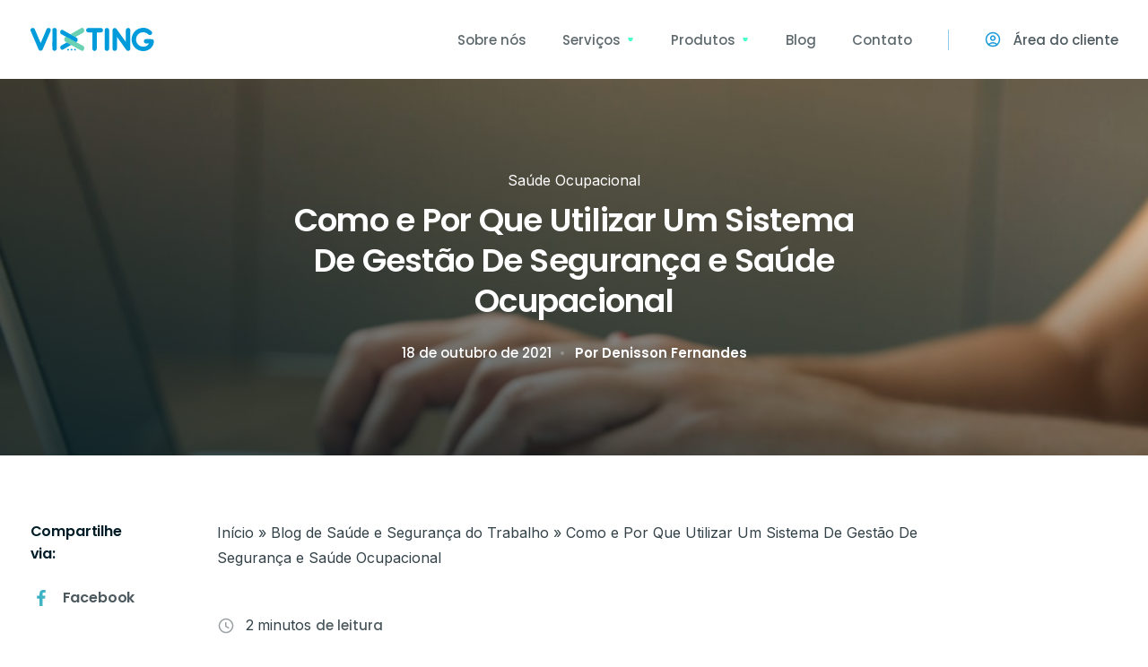

--- FILE ---
content_type: text/html; charset=UTF-8
request_url: https://www.vixting.com.br/blog/como-e-por-que-utilizar-um-sistema-de-gestao-de-seguranca-e-saude-ocupacional/
body_size: 27518
content:

<!DOCTYPE html>
<html lang="pt-BR">

<head>
	
<!-- Google tag (gtag.js) -->
<script async src="https://www.googletagmanager.com/gtag/js?id=AW-767469478"></script>
<script>
  window.dataLayer = window.dataLayer || [];
  function gtag(){dataLayer.push(arguments);}
  gtag('js', new Date());

  gtag('config', 'AW-767469478');
</script>
	

	<!-- Google Tag Manager -->
	<script>(function(w,d,s,l,i){w[l]=w[l]||[];w[l].push({'gtm.start':
	new Date().getTime(),event:'gtm.js'});var f=d.getElementsByTagName(s)[0],
	j=d.createElement(s),dl=l!='dataLayer'?'&l='+l:'';j.async=true;j.src=
	'https://www.googletagmanager.com/gtm.js?id='+i+dl;f.parentNode.insertBefore(j,f);
	})(window,document,'script','dataLayer','GTM-MZGJQ7C');</script>
	<!-- End Google Tag Manager -->
	
	<!-- Global site tag (gtag.js) - Google Analytics -->
	<script async src="https://www.googletagmanager.com/gtag/js?id=UA-174308152-1"></script>
	<script>
	  window.dataLayer = window.dataLayer || [];
	  function gtag(){dataLayer.push(arguments);}
	  gtag('js', new Date());

	  gtag('config', 'UA-174308152-1');
	</script>


    <meta charset="UTF-8">
    <meta name="viewport" content="width=device-width, initial-scale=1.0, maximum-scale=1.0, user-scalable=no" />
    <meta http-equiv="X-UA-Compatible" content="ie=edge" />
    <meta name="description" content="nome" />
    <link rel="preconnect" href="https://fonts.gstatic.com" />
    <link rel="preconnect" href="https://fonts.gstatic.com" />
    
    <link rel="icon" type="image/png" href="https://www.vixting.com.br/wp-content/themes/theme_vixting/favicon.png" />
    <link rel="preload" href="https://www.vixting.com.br/wp-content/themes/theme_vixting/css/main.min.css" data-rocket-async="style" as="style" onload="this.onload=null;this.rel='stylesheet'" onerror="this.removeAttribute('data-rocket-async')"  />
    <link rel="preload" href="https://www.vixting.com.br/wp-content/themes/theme_vixting/lib/lightbox/css/lightbox.min.css" data-rocket-async="style" as="style" onload="this.onload=null;this.rel='stylesheet'" onerror="this.removeAttribute('data-rocket-async')" >
    <link rel="preload" href="https://www.vixting.com.br/wp-content/themes/theme_vixting/lib/modal-video/modal-video.min.css" data-rocket-async="style" as="style" onload="this.onload=null;this.rel='stylesheet'" onerror="this.removeAttribute('data-rocket-async')" >
    <script src="https://api.mapbox.com/mapbox-gl-js/v2.1.1/mapbox-gl.js"></script>
    <link href="https://api.mapbox.com/mapbox-gl-js/v2.1.1/mapbox-gl.css" data-rocket-async="style" as="style" onload="this.onload=null;this.rel='stylesheet'" onerror="this.removeAttribute('data-rocket-async')"  rel="preload" />
    <title>Vixting Como e Por Que Utilizar Um Sistema De Gestão De Segurança e Saúde Ocupacional - Vixting </title>
<link data-rocket-preload as="style" href="https://fonts.googleapis.com/css2?family=Inter&#038;family=Poppins:wght@500;600&#038;display=swap" rel="preload">
<link href="https://fonts.googleapis.com/css2?family=Inter&#038;family=Poppins:wght@500;600&#038;display=swap" media="print" onload="this.media=&#039;all&#039;" rel="stylesheet">
<noscript data-wpr-hosted-gf-parameters=""><link rel="stylesheet" href="https://fonts.googleapis.com/css2?family=Inter&#038;family=Poppins:wght@500;600&#038;display=swap"></noscript>
<style id="rocket-critical-css">:root{--swiper-theme-color:#007aff}:root{--swiper-navigation-size:44px}:root{--turquoise:#32FFC3;--g-pure:#6AD1B3;--g-dark:#5AB298;--g-light:#88DAC2;--b-pure:#199BD7;--b-dark:#008BC5;--b-light:#33AFE2;--gray-100:#001C26;--gray-200:#334248;--gray-300:#4D5A5F;--gray-400:#99A1A3;--gray-400:#a7b7bb}*{list-style:none;text-decoration:none;margin:0;padding:0;text-align:left;border:0;color:var(--gray-200);-webkit-font-smoothing:antialiased;-moz-osx-font-smoothing:grayscale;-webkit-box-sizing:border-box;box-sizing:border-box;outline:0;font-size:16px;font-family:"Inter",sans-serif}button{background:transparent}img{display:block;max-width:100%}html,body{overflow-x:hidden}.overflow{overflow-x:initial}@media (max-width:1050px){.overflow{overflow-x:hidden}}input,button,textarea{-webkit-appearance:none;-moz-appearance:none;appearance:none}html{font-size:16px}@media (max-width:1250px){html{font-size:14px}}@media (max-width:1000px){html{font-size:12px}}@media (max-width:560px){html{font-size:16px}}.container{width:1243px;padding:0 15px;margin:0 auto}@media (max-width:1250px){.container{width:100%;padding:0px 24px}}header{width:100%;padding:31px 0;position:fixed;top:0;left:0;z-index:100}header .container{display:-webkit-box;display:-ms-flexbox;display:flex;-webkit-box-align:center;-ms-flex-align:center;align-items:center;-webkit-box-pack:justify;-ms-flex-pack:justify;justify-content:space-between}header .logo{width:100%;max-width:138px;height:26px}header nav{display:-webkit-box;display:-ms-flexbox;display:flex;-webkit-box-align:center;-ms-flex-align:center;align-items:center}header nav ul{padding-right:40px;margin-right:40px;display:-webkit-box;display:-ms-flexbox;display:flex;-webkit-box-align:center;-ms-flex-align:center;align-items:center;border-right:1px solid rgba(255,255,255,0.5)}header nav ul li{position:relative;margin-right:40px}header nav ul li:after{content:'';position:absolute;bottom:-8px;width:0;height:2px;background-color:var(--turquoise);border-radius:8px 8px 0px 0px}header nav ul li.btn-drop{position:relative}header nav ul li.btn-drop:after{display:none}header nav ul li.btn-drop .dropdown{position:relative;-webkit-transform:translateX(-43%);-ms-transform:translateX(-43%);transform:translateX(-43%);position:absolute;width:-webkit-fit-content;width:-moz-fit-content;width:fit-content;width:928px;top:30px;background-color:#ffffff;padding:40px;-webkit-box-shadow:0px 32px 56px rgba(134,142,150,0.12);box-shadow:0px 32px 56px rgba(134,142,150,0.12);border-radius:8px;opacity:0;z-index:4;display:grid;grid-template-columns:repeat(2,1fr);row-gap:32px}header nav ul li.btn-drop .dropdown:before{content:'';position:absolute;width:20px;height:20px;top:-8px;background-color:#ffffff;-webkit-transform:rotate(45deg);-ms-transform:rotate(45deg);transform:rotate(45deg);left:50%}header nav ul li.btn-drop .dropdown a{display:-webkit-box;display:-ms-flexbox;display:flex;-webkit-box-align:start;-ms-flex-align:start;align-items:flex-start}header nav ul li.btn-drop .dropdown a img{margin-right:16px}header nav ul li.btn-drop .dropdown a .info p{margin-bottom:4px;font:600 16px 'Poppins';letter-spacing:-0.01em;color:var(--gray-100)}header nav ul li.btn-drop .dropdown a .info span{width:100%;max-width:350px;display:block;font-size:14px;line-height:150%}header nav ul li a{display:-webkit-box;display:-ms-flexbox;display:flex;-webkit-box-align:center;-ms-flex-align:center;align-items:center;font:500 15px 'Poppins';color:rgba(255,255,255,0.9)}header nav ul li a .icon{margin-left:8px;background:url(https://vixting.com.br/wp-content/themes/theme_vixting/img/seta-nav.svg) no-repeat;width:8px;height:4px}header nav ul li:last-child{margin-right:0!important}header .user{display:-webkit-box;display:-ms-flexbox;display:flex;-webkit-box-align:center;-ms-flex-align:center;align-items:center;font:500 15px 'Poppins';color:#FFFFFF}header .user .icon{margin-right:12px;background:url(https://vixting.com.br/wp-content/themes/theme_vixting/img/icone-perfil.svg) no-repeat;background-size:cover;width:20px;height:19px}header aside{position:fixed;top:0;left:0;width:100%;height:100%;z-index:2;opacity:0;background-color:#ffffff;padding:36px 27px}header aside .second-menu{padding:36px 27px;position:absolute;top:0;left:0;width:100%;height:100%;background-color:#ffffff;-webkit-transform:translateX(-100%);-ms-transform:translateX(-100%);transform:translateX(-100%);opacity:0;z-index:4;height:100%}header aside .second-menu .btn-back{margin-bottom:50px;display:block}header aside .second-menu .dropdown-sec{padding-left:10px;width:100%;max-width:340px;padding-right:40px;overflow:auto;max-height:90%}header aside .second-menu .dropdown-sec li{margin-bottom:42px}header aside .second-menu .dropdown-sec li a{display:-webkit-box;display:-ms-flexbox;display:flex;-webkit-box-align:start;-ms-flex-align:start;align-items:flex-start}header aside .second-menu .dropdown-sec li a .info{margin-left:16px}header aside .second-menu .dropdown-sec li a .info p{margin-bottom:6px;font:600 14px 'Poppins';color:var(--gray-100)}header aside .second-menu .dropdown-sec li a .info span{font-size:13px;line-height:150%}header aside .second-menu .dropdown-sec::-webkit-scrollbar-track{border-radius:10px;background-color:#ffffff}header aside .second-menu .dropdown-sec::-webkit-scrollbar{width:5px;background-color:#ffffff}header aside .second-menu .dropdown-sec::-webkit-scrollbar-thumb{border-radius:10px;background-color:#385780}header.header-all{padding:31px 0;background-color:#ffffff;-webkit-box-shadow:0px 4px 24px rgba(0,0,0,0.09);box-shadow:0px 4px 24px rgba(0,0,0,0.09)}header.header-all .logo{background:url(https://vixting.com.br/wp-content/themes/theme_vixting/img/logo-vixting-color.svg) no-repeat}header.header-all .logo img{display:none}header.header-all ul{border-color:rgba(25,155,215,0.5)}header.header-all ul li{margin-right:40px}header.header-all ul li a{color:var(--gray-300);opacity:0.9}header.header-all ul li a .icon{background:url(https://vixting.com.br/wp-content/themes/theme_vixting/img/seta-nav-verde.svg) no-repeat}header.header-all .user{color:var(--gray-300)}header.header-all .user .icon{background:url(https://vixting.com.br/wp-content/themes/theme_vixting/img/icone-perfil-azul.svg) no-repeat}header.header-all{-webkit-box-shadow:none;box-shadow:none}@media (max-width:1220px){header nav ul li.btn-drop .dropdown{width:850px;padding:30px}}@media (max-width:1180px){header nav ul li.btn-drop .dropdown{-webkit-transform:translateX(-42%);-ms-transform:translateX(-42%);transform:translateX(-42%);width:780px}}@media (max-width:1150px){header nav ul{display:none}}@media (max-width:560px){header nav .user{display:none}}.menu-button{margin-left:20px;position:relative;z-index:11;display:none;width:32px;padding:8px 0}@media (max-width:1150px){.menu-button{display:block}}.menu-icon{width:32px;height:4px;background-color:var(--g-light);display:block;position:relative;border-radius:7px}.menu-icon::before,.menu-icon::after{content:"";display:block;height:4px;border-radius:7px;background-color:var(--g-light);position:absolute;right:0}.menu-icon::before{margin-top:-10px;width:32px}.menu-icon::after{margin-top:10px;width:32px}@media (max-width:1100px){.s-news form input,.s-news .wpcf7 input{max-width:500px}}h1{color:var(--gray-100);font-family:'Poppins';font-weight:600}h1{line-height:125%;letter-spacing:-0.02em}h1{font-size:2.875rem;color:#ffffff}@media (max-width:560px){h1{font-size:32px;text-align:center}}p{line-height:150%}.s-blog-featured .top h1{font-size:36px;color:var(--gray-100);grid-area:title}.s-blog-featured .top p#breadcrumbs{grid-area:crumb}.s-blog-featured .top form.busca{grid-area:form}.s-banner-post{margin-top:88px;height:420px;position:relative;width:100%;background-size:cover!important;display:-webkit-box;display:-ms-flexbox;display:flex;-webkit-box-align:center;-ms-flex-align:center;align-items:center}.s-banner-post:after{content:'';position:absolute;top:0;left:0;width:100%;height:100%;background:-o-linear-gradient(79.97deg,#001C26 -25.25%,rgba(0,28,38,0) 88.03%);background:linear-gradient(10.03deg,#001C26 -25.25%,rgba(0,28,38,0) 88.03%)}.s-banner-post .container{display:-webkit-box;display:-ms-flexbox;display:flex;-webkit-box-orient:vertical;-webkit-box-direction:normal;-ms-flex-direction:column;flex-direction:column;-webkit-box-align:center;-ms-flex-align:center;align-items:center;-webkit-box-pack:center;-ms-flex-pack:center;justify-content:center;position:relative;z-index:2}.s-banner-post ul.tag li span{color:#fff}.s-banner-post h1{margin-top:12px;margin-bottom:0;width:100%;max-width:657px;font-size:2.25rem;text-align:center}.s-banner-post ul.post-info{display:-webkit-box;display:-ms-flexbox;display:flex;-webkit-box-align:center;-ms-flex-align:center;align-items:center;margin-top:24px}.s-banner-post ul.post-info li{color:#FFFFFF;font:600 15px 'Poppins'}.s-banner-post ul.post-info li span,.s-banner-post ul.post-info li a{color:#FFFFFF;font:600 15px 'Poppins'}.s-banner-post ul.post-info li.data{display:-webkit-box;display:-ms-flexbox;display:flex;-webkit-box-align:center;-ms-flex-align:center;align-items:center;-webkit-box-pack:center;-ms-flex-pack:center;justify-content:center;position:relative;font-weight:500;margin-right:12px;padding-right:14px}.s-banner-post ul.post-info li.data:after{content:'';position:absolute;width:4px;height:4px;background-color:#ffffff;opacity:0.25;border-radius:100%;right:0}@media (max-width:560px){.s-banner-post{padding-top:91px;padding-bottom:81px;height:auto}.s-banner-post h1{font-size:28px}}@media (max-width:350px){.s-banner-post ul{-webkit-box-orient:vertical;-webkit-box-direction:normal;-ms-flex-direction:column;flex-direction:column}}.s-detalhes-post{padding-top:72px;padding-bottom:120px}.s-detalhes-post .container{position:relative;display:-webkit-box;display:-ms-flexbox;display:flex;-webkit-box-align:start;-ms-flex-align:start;align-items:flex-start}.s-detalhes-post .social{position:sticky;top:120px;max-width:134px;width:100%;margin-right:74px}.s-detalhes-post .social p{margin-bottom:24px;font:600 16px 'Poppins';letter-spacing:-0.01em;color:var(--gray-100)}.s-detalhes-post .social ul li{margin-bottom:40px}.s-detalhes-post .social ul li:last-child{margin-bottom:0}.s-detalhes-post .social ul li a,.s-detalhes-post .social ul li button{display:-webkit-box;display:-ms-flexbox;display:flex;-webkit-box-align:center;-ms-flex-align:center;align-items:center;font:600 16px 'Poppins';color:var(--gray-300);letter-spacing:-0.01em}.s-detalhes-post .social ul li a img,.s-detalhes-post .social ul li button img{margin-right:12px}.s-detalhes-post .area-texto{width:100%;max-width:800px}.s-detalhes-post .area-texto .tempo{margin-bottom:24px;display:-webkit-box;display:-ms-flexbox;display:flex;-webkit-box-align:center;-ms-flex-align:center;align-items:center;font:500 15px 'Poppins';color:var(--gray-300)}.s-detalhes-post .area-texto .tempo .span-reading-time{display:block!important;font:500 15px 'Poppins';color:var(--gray-300)}.s-detalhes-post .area-texto .tempo p{margin:0!important;margin-left:5px!important;font:500 15px 'Poppins';color:var(--gray-300)}.s-detalhes-post .area-texto .tempo img{margin-right:12px}.s-detalhes-post .area-texto .rt-reading-time{display:none!important}.s-detalhes-post .area-texto p{margin-bottom:28px;font-size:18px;color:var(--gray-200)}@media (max-width:1050px){.s-detalhes-post{padding-top:57px;padding-bottom:83px}.s-detalhes-post .social{display:none}.s-detalhes-post .area-texto{max-width:100%}}.s-comentarios .comentarios label{font-size:14px;letter-spacing:-0.01em;color:var(--gray-300)}.s-comentarios .comentarios .comment-form-url{display:none}.tempo{display:none}#breadcrumbs{margin:0px!important;margin-bottom:50px!important}.lb-loader,.lightbox{text-align:center;line-height:0;position:absolute;left:0}.lightboxOverlay{position:absolute;top:0;left:0;z-index:9999;background-color:#000;filter:alpha(Opacity=80);opacity:.8;display:none}.lightbox{width:100%;z-index:10000;font-weight:400;outline:0}.lightbox .lb-image{display:block;height:auto;max-width:inherit;max-height:none;border-radius:3px;border:4px solid #fff}.lb-outerContainer{position:relative;width:250px;height:250px;margin:0 auto;border-radius:4px;background-color:#fff}.lb-outerContainer:after{content:"";display:table;clear:both}.lb-loader{top:43%;height:25%;width:100%}.lb-cancel{display:block;width:32px;height:32px;margin:0 auto;background:url(https://vixting.com.br/wp-content/themes/theme_vixting/lib/lightbox/lib/lightbox/images/loading.gif) no-repeat}.lb-nav{position:absolute;top:0;left:0;height:100%;width:100%;z-index:10}.lb-nav a{outline:0;background-image:url([data-uri])}.lb-next,.lb-prev{height:100%;display:block}.lb-nav a.lb-prev{width:34%;left:0;float:left;background:url(https://vixting.com.br/wp-content/themes/theme_vixting/lib/lightbox/lib/lightbox/images/prev.png) left 48% no-repeat;filter:alpha(Opacity=0);opacity:0}.lb-nav a.lb-next{width:64%;right:0;float:right;background:url(https://vixting.com.br/wp-content/themes/theme_vixting/lib/lightbox/lib/lightbox/images/next.png) right 48% no-repeat;filter:alpha(Opacity=0);opacity:0}.lb-dataContainer{margin:0 auto;padding-top:5px;width:100%;border-bottom-left-radius:4px;border-bottom-right-radius:4px}.lb-dataContainer:after{content:"";display:table;clear:both}.lb-data{padding:0 4px;color:#ccc}.lb-data .lb-details{width:85%;float:left;text-align:left;line-height:1.1em}.lb-data .lb-caption{font-size:13px;font-weight:700;line-height:1em}.lb-data .lb-number{display:block;clear:left;padding-bottom:1em;font-size:12px;color:#999}.lb-data .lb-close{display:block;float:right;width:30px;height:30px;background:url(https://vixting.com.br/wp-content/themes/theme_vixting/lib/lightbox/lib/lightbox/images/close.png) top right no-repeat;text-align:right;outline:0;filter:alpha(Opacity=70);opacity:.7}ul{box-sizing:border-box}:root{--wp--preset--font-size--normal:16px;--wp--preset--font-size--huge:42px}.screen-reader-text{clip:rect(1px,1px,1px,1px);word-wrap:normal!important;border:0;-webkit-clip-path:inset(50%);clip-path:inset(50%);height:1px;margin:-1px;overflow:hidden;padding:0;position:absolute;width:1px}.wpcf7 form .wpcf7-response-output{margin:2em 0.5em 1em;padding:0.2em 1em;border:2px solid #00a0d2}.wpcf7 form.init .wpcf7-response-output{display:none}</style>
    <title>Vixting Como e Por Que Utilizar Um Sistema De Gestão De Segurança e Saúde Ocupacional - Vixting </title>
    <meta name="description" content="Vixting Como e Por Que Utilizar Um Sistema De Gestão De Segurança e Saúde Ocupacional - Vixting ">

    <meta property="og:type" content="website" />
    <meta property="og:description" content="Vixting Como e Por Que Utilizar Um Sistema De Gestão De Segurança e Saúde Ocupacional - Vixting " />
    <meta property="og:url" content="https://www.vixting.com.br" />
    <meta property="og:image" content="https://www.vixting.com.br/wp-content/themes/theme_vixting/img/og-image.png" />
    <meta name='robots' content='index, follow, max-image-preview:large, max-snippet:-1, max-video-preview:-1' />

	<!-- This site is optimized with the Yoast SEO plugin v26.7 - https://yoast.com/wordpress/plugins/seo/ -->
	<link rel="canonical" href="https://www.vixting.com.br/blog/como-e-por-que-utilizar-um-sistema-de-gestao-de-seguranca-e-saude-ocupacional/" />
	<meta property="og:locale" content="pt_BR" />
	<meta property="og:type" content="article" />
	<meta property="og:title" content="Como e Por Que Utilizar Um Sistema De Gestão De Segurança e Saúde Ocupacional - Vixting" />
	<meta property="og:description" content="2 minutos Conheça o sistema de gestão de segurança e saúde ocupacional da Vixting. Mantenha o ambiente de trabalho seguro e facilite a gestão do seu RH!" />
	<meta property="og:url" content="https://www.vixting.com.br/blog/como-e-por-que-utilizar-um-sistema-de-gestao-de-seguranca-e-saude-ocupacional/" />
	<meta property="og:site_name" content="Vixting" />
	<meta property="article:publisher" content="https://www.facebook.com/vixting/?locale=fo_FO" />
	<meta property="article:published_time" content="2021-10-18T18:08:05+00:00" />
	<meta property="article:modified_time" content="2021-10-18T18:09:31+00:00" />
	<meta property="og:image" content="https://www.vixting.com.br/wp-content/uploads/2021/10/Sistema-De-Gestao-De-Seguranca-e-saude-ocupacional.jpg" />
	<meta property="og:image:width" content="1170" />
	<meta property="og:image:height" content="780" />
	<meta property="og:image:type" content="image/jpeg" />
	<meta name="author" content="Denisson Fernandes" />
	<meta name="twitter:card" content="summary_large_image" />
	<meta name="twitter:label1" content="Escrito por" />
	<meta name="twitter:data1" content="Denisson Fernandes" />
	<meta name="twitter:label2" content="Est. tempo de leitura" />
	<meta name="twitter:data2" content="3 minutos" />
	<script type="application/ld+json" class="yoast-schema-graph">{"@context":"https://schema.org","@graph":[{"@type":"Article","@id":"https://www.vixting.com.br/blog/como-e-por-que-utilizar-um-sistema-de-gestao-de-seguranca-e-saude-ocupacional/#article","isPartOf":{"@id":"https://www.vixting.com.br/blog/como-e-por-que-utilizar-um-sistema-de-gestao-de-seguranca-e-saude-ocupacional/"},"author":{"name":"Denisson Fernandes","@id":"https://www.vixting.com.br/#/schema/person/c165827c5a92e8c82d8a382c4ec6c8c8"},"headline":"Como e Por Que Utilizar Um Sistema De Gestão De Segurança e Saúde Ocupacional","datePublished":"2021-10-18T18:08:05+00:00","dateModified":"2021-10-18T18:09:31+00:00","mainEntityOfPage":{"@id":"https://www.vixting.com.br/blog/como-e-por-que-utilizar-um-sistema-de-gestao-de-seguranca-e-saude-ocupacional/"},"wordCount":560,"commentCount":0,"publisher":{"@id":"https://www.vixting.com.br/#organization"},"image":{"@id":"https://www.vixting.com.br/blog/como-e-por-que-utilizar-um-sistema-de-gestao-de-seguranca-e-saude-ocupacional/#primaryimage"},"thumbnailUrl":"https://www.vixting.com.br/wp-content/uploads/2021/10/Sistema-De-Gestao-De-Seguranca-e-saude-ocupacional.jpg","articleSection":["Saúde Ocupacional"],"inLanguage":"pt-BR","potentialAction":[{"@type":"CommentAction","name":"Comment","target":["https://www.vixting.com.br/blog/como-e-por-que-utilizar-um-sistema-de-gestao-de-seguranca-e-saude-ocupacional/#respond"]}]},{"@type":"WebPage","@id":"https://www.vixting.com.br/blog/como-e-por-que-utilizar-um-sistema-de-gestao-de-seguranca-e-saude-ocupacional/","url":"https://www.vixting.com.br/blog/como-e-por-que-utilizar-um-sistema-de-gestao-de-seguranca-e-saude-ocupacional/","name":"Como e Por Que Utilizar Um Sistema De Gestão De Segurança e Saúde Ocupacional - Vixting","isPartOf":{"@id":"https://www.vixting.com.br/#website"},"primaryImageOfPage":{"@id":"https://www.vixting.com.br/blog/como-e-por-que-utilizar-um-sistema-de-gestao-de-seguranca-e-saude-ocupacional/#primaryimage"},"image":{"@id":"https://www.vixting.com.br/blog/como-e-por-que-utilizar-um-sistema-de-gestao-de-seguranca-e-saude-ocupacional/#primaryimage"},"thumbnailUrl":"https://www.vixting.com.br/wp-content/uploads/2021/10/Sistema-De-Gestao-De-Seguranca-e-saude-ocupacional.jpg","datePublished":"2021-10-18T18:08:05+00:00","dateModified":"2021-10-18T18:09:31+00:00","breadcrumb":{"@id":"https://www.vixting.com.br/blog/como-e-por-que-utilizar-um-sistema-de-gestao-de-seguranca-e-saude-ocupacional/#breadcrumb"},"inLanguage":"pt-BR","potentialAction":[{"@type":"ReadAction","target":["https://www.vixting.com.br/blog/como-e-por-que-utilizar-um-sistema-de-gestao-de-seguranca-e-saude-ocupacional/"]}]},{"@type":"ImageObject","inLanguage":"pt-BR","@id":"https://www.vixting.com.br/blog/como-e-por-que-utilizar-um-sistema-de-gestao-de-seguranca-e-saude-ocupacional/#primaryimage","url":"https://www.vixting.com.br/wp-content/uploads/2021/10/Sistema-De-Gestao-De-Seguranca-e-saude-ocupacional.jpg","contentUrl":"https://www.vixting.com.br/wp-content/uploads/2021/10/Sistema-De-Gestao-De-Seguranca-e-saude-ocupacional.jpg","width":1170,"height":780,"caption":"Sistema De Gestão De Segurança e Saúde Ocupacional"},{"@type":"BreadcrumbList","@id":"https://www.vixting.com.br/blog/como-e-por-que-utilizar-um-sistema-de-gestao-de-seguranca-e-saude-ocupacional/#breadcrumb","itemListElement":[{"@type":"ListItem","position":1,"name":"Início","item":"https://www.vixting.com.br/"},{"@type":"ListItem","position":2,"name":"Blog de Saúde e Segurança do Trabalho","item":"https://www.vixting.com.br/blog/"},{"@type":"ListItem","position":3,"name":"Como e Por Que Utilizar Um Sistema De Gestão De Segurança e Saúde Ocupacional"}]},{"@type":"WebSite","@id":"https://www.vixting.com.br/#website","url":"https://www.vixting.com.br/","name":"Vixting","description":"Gestão de Saúde e Segurança do Trabalho &amp; Admissão Digital.","publisher":{"@id":"https://www.vixting.com.br/#organization"},"potentialAction":[{"@type":"SearchAction","target":{"@type":"EntryPoint","urlTemplate":"https://www.vixting.com.br/?s={search_term_string}"},"query-input":{"@type":"PropertyValueSpecification","valueRequired":true,"valueName":"search_term_string"}}],"inLanguage":"pt-BR"},{"@type":"Organization","@id":"https://www.vixting.com.br/#organization","name":"Vixting","url":"https://www.vixting.com.br/","logo":{"@type":"ImageObject","inLanguage":"pt-BR","@id":"https://www.vixting.com.br/#/schema/logo/image/","url":"https://www.vixting.com.br/wp-content/uploads/2024/04/Logo-Vixting-Colorido.png","contentUrl":"https://www.vixting.com.br/wp-content/uploads/2024/04/Logo-Vixting-Colorido.png","width":1000,"height":223,"caption":"Vixting"},"image":{"@id":"https://www.vixting.com.br/#/schema/logo/image/"},"sameAs":["https://www.facebook.com/vixting/?locale=fo_FO","https://www.instagram.com/vixting/"]},{"@type":"Person","@id":"https://www.vixting.com.br/#/schema/person/c165827c5a92e8c82d8a382c4ec6c8c8","name":"Denisson Fernandes","image":{"@type":"ImageObject","inLanguage":"pt-BR","@id":"https://www.vixting.com.br/#/schema/person/image/","url":"https://secure.gravatar.com/avatar/13b5a9cc702b80c74042be90385817e859a0acc7affa47ba2a1641e7807bc35e?s=96&d=mm&r=g","contentUrl":"https://secure.gravatar.com/avatar/13b5a9cc702b80c74042be90385817e859a0acc7affa47ba2a1641e7807bc35e?s=96&d=mm&r=g","caption":"Denisson Fernandes"},"url":"https://www.vixting.com.br/blog/author/denisson/"}]}</script>
	<!-- / Yoast SEO plugin. -->


<link rel='dns-prefetch' href='//www.vixting.com.br' />
<link rel='dns-prefetch' href='//www.googletagmanager.com' />
<link href='https://fonts.gstatic.com' crossorigin rel='preconnect' />
<link rel="alternate" title="oEmbed (JSON)" type="application/json+oembed" href="https://www.vixting.com.br/wp-json/oembed/1.0/embed?url=https%3A%2F%2Fwww.vixting.com.br%2Fblog%2Fcomo-e-por-que-utilizar-um-sistema-de-gestao-de-seguranca-e-saude-ocupacional%2F" />
<link rel="alternate" title="oEmbed (XML)" type="text/xml+oembed" href="https://www.vixting.com.br/wp-json/oembed/1.0/embed?url=https%3A%2F%2Fwww.vixting.com.br%2Fblog%2Fcomo-e-por-que-utilizar-um-sistema-de-gestao-de-seguranca-e-saude-ocupacional%2F&#038;format=xml" />
		<style>
			.lazyload,
			.lazyloading {
				max-width: 100%;
			}
		</style>
		<style id='wp-img-auto-sizes-contain-inline-css' type='text/css'>
img:is([sizes=auto i],[sizes^="auto," i]){contain-intrinsic-size:3000px 1500px}
/*# sourceURL=wp-img-auto-sizes-contain-inline-css */
</style>
<style id='wp-block-library-inline-css' type='text/css'>
:root{--wp-block-synced-color:#7a00df;--wp-block-synced-color--rgb:122,0,223;--wp-bound-block-color:var(--wp-block-synced-color);--wp-editor-canvas-background:#ddd;--wp-admin-theme-color:#007cba;--wp-admin-theme-color--rgb:0,124,186;--wp-admin-theme-color-darker-10:#006ba1;--wp-admin-theme-color-darker-10--rgb:0,107,160.5;--wp-admin-theme-color-darker-20:#005a87;--wp-admin-theme-color-darker-20--rgb:0,90,135;--wp-admin-border-width-focus:2px}@media (min-resolution:192dpi){:root{--wp-admin-border-width-focus:1.5px}}.wp-element-button{cursor:pointer}:root .has-very-light-gray-background-color{background-color:#eee}:root .has-very-dark-gray-background-color{background-color:#313131}:root .has-very-light-gray-color{color:#eee}:root .has-very-dark-gray-color{color:#313131}:root .has-vivid-green-cyan-to-vivid-cyan-blue-gradient-background{background:linear-gradient(135deg,#00d084,#0693e3)}:root .has-purple-crush-gradient-background{background:linear-gradient(135deg,#34e2e4,#4721fb 50%,#ab1dfe)}:root .has-hazy-dawn-gradient-background{background:linear-gradient(135deg,#faaca8,#dad0ec)}:root .has-subdued-olive-gradient-background{background:linear-gradient(135deg,#fafae1,#67a671)}:root .has-atomic-cream-gradient-background{background:linear-gradient(135deg,#fdd79a,#004a59)}:root .has-nightshade-gradient-background{background:linear-gradient(135deg,#330968,#31cdcf)}:root .has-midnight-gradient-background{background:linear-gradient(135deg,#020381,#2874fc)}:root{--wp--preset--font-size--normal:16px;--wp--preset--font-size--huge:42px}.has-regular-font-size{font-size:1em}.has-larger-font-size{font-size:2.625em}.has-normal-font-size{font-size:var(--wp--preset--font-size--normal)}.has-huge-font-size{font-size:var(--wp--preset--font-size--huge)}.has-text-align-center{text-align:center}.has-text-align-left{text-align:left}.has-text-align-right{text-align:right}.has-fit-text{white-space:nowrap!important}#end-resizable-editor-section{display:none}.aligncenter{clear:both}.items-justified-left{justify-content:flex-start}.items-justified-center{justify-content:center}.items-justified-right{justify-content:flex-end}.items-justified-space-between{justify-content:space-between}.screen-reader-text{border:0;clip-path:inset(50%);height:1px;margin:-1px;overflow:hidden;padding:0;position:absolute;width:1px;word-wrap:normal!important}.screen-reader-text:focus{background-color:#ddd;clip-path:none;color:#444;display:block;font-size:1em;height:auto;left:5px;line-height:normal;padding:15px 23px 14px;text-decoration:none;top:5px;width:auto;z-index:100000}html :where(.has-border-color){border-style:solid}html :where([style*=border-top-color]){border-top-style:solid}html :where([style*=border-right-color]){border-right-style:solid}html :where([style*=border-bottom-color]){border-bottom-style:solid}html :where([style*=border-left-color]){border-left-style:solid}html :where([style*=border-width]){border-style:solid}html :where([style*=border-top-width]){border-top-style:solid}html :where([style*=border-right-width]){border-right-style:solid}html :where([style*=border-bottom-width]){border-bottom-style:solid}html :where([style*=border-left-width]){border-left-style:solid}html :where(img[class*=wp-image-]){height:auto;max-width:100%}:where(figure){margin:0 0 1em}html :where(.is-position-sticky){--wp-admin--admin-bar--position-offset:var(--wp-admin--admin-bar--height,0px)}@media screen and (max-width:600px){html :where(.is-position-sticky){--wp-admin--admin-bar--position-offset:0px}}

/*# sourceURL=wp-block-library-inline-css */
</style><style id='wp-block-heading-inline-css' type='text/css'>
h1:where(.wp-block-heading).has-background,h2:where(.wp-block-heading).has-background,h3:where(.wp-block-heading).has-background,h4:where(.wp-block-heading).has-background,h5:where(.wp-block-heading).has-background,h6:where(.wp-block-heading).has-background{padding:1.25em 2.375em}h1.has-text-align-left[style*=writing-mode]:where([style*=vertical-lr]),h1.has-text-align-right[style*=writing-mode]:where([style*=vertical-rl]),h2.has-text-align-left[style*=writing-mode]:where([style*=vertical-lr]),h2.has-text-align-right[style*=writing-mode]:where([style*=vertical-rl]),h3.has-text-align-left[style*=writing-mode]:where([style*=vertical-lr]),h3.has-text-align-right[style*=writing-mode]:where([style*=vertical-rl]),h4.has-text-align-left[style*=writing-mode]:where([style*=vertical-lr]),h4.has-text-align-right[style*=writing-mode]:where([style*=vertical-rl]),h5.has-text-align-left[style*=writing-mode]:where([style*=vertical-lr]),h5.has-text-align-right[style*=writing-mode]:where([style*=vertical-rl]),h6.has-text-align-left[style*=writing-mode]:where([style*=vertical-lr]),h6.has-text-align-right[style*=writing-mode]:where([style*=vertical-rl]){rotate:180deg}
/*# sourceURL=https://www.vixting.com.br/wp-includes/blocks/heading/style.min.css */
</style>
<style id='wp-block-list-inline-css' type='text/css'>
ol,ul{box-sizing:border-box}:root :where(.wp-block-list.has-background){padding:1.25em 2.375em}
/*# sourceURL=https://www.vixting.com.br/wp-includes/blocks/list/style.min.css */
</style>
<style id='wp-block-paragraph-inline-css' type='text/css'>
.is-small-text{font-size:.875em}.is-regular-text{font-size:1em}.is-large-text{font-size:2.25em}.is-larger-text{font-size:3em}.has-drop-cap:not(:focus):first-letter{float:left;font-size:8.4em;font-style:normal;font-weight:100;line-height:.68;margin:.05em .1em 0 0;text-transform:uppercase}body.rtl .has-drop-cap:not(:focus):first-letter{float:none;margin-left:.1em}p.has-drop-cap.has-background{overflow:hidden}:root :where(p.has-background){padding:1.25em 2.375em}:where(p.has-text-color:not(.has-link-color)) a{color:inherit}p.has-text-align-left[style*="writing-mode:vertical-lr"],p.has-text-align-right[style*="writing-mode:vertical-rl"]{rotate:180deg}
/*# sourceURL=https://www.vixting.com.br/wp-includes/blocks/paragraph/style.min.css */
</style>
<style id='global-styles-inline-css' type='text/css'>
:root{--wp--preset--aspect-ratio--square: 1;--wp--preset--aspect-ratio--4-3: 4/3;--wp--preset--aspect-ratio--3-4: 3/4;--wp--preset--aspect-ratio--3-2: 3/2;--wp--preset--aspect-ratio--2-3: 2/3;--wp--preset--aspect-ratio--16-9: 16/9;--wp--preset--aspect-ratio--9-16: 9/16;--wp--preset--color--black: #000000;--wp--preset--color--cyan-bluish-gray: #abb8c3;--wp--preset--color--white: #ffffff;--wp--preset--color--pale-pink: #f78da7;--wp--preset--color--vivid-red: #cf2e2e;--wp--preset--color--luminous-vivid-orange: #ff6900;--wp--preset--color--luminous-vivid-amber: #fcb900;--wp--preset--color--light-green-cyan: #7bdcb5;--wp--preset--color--vivid-green-cyan: #00d084;--wp--preset--color--pale-cyan-blue: #8ed1fc;--wp--preset--color--vivid-cyan-blue: #0693e3;--wp--preset--color--vivid-purple: #9b51e0;--wp--preset--gradient--vivid-cyan-blue-to-vivid-purple: linear-gradient(135deg,rgb(6,147,227) 0%,rgb(155,81,224) 100%);--wp--preset--gradient--light-green-cyan-to-vivid-green-cyan: linear-gradient(135deg,rgb(122,220,180) 0%,rgb(0,208,130) 100%);--wp--preset--gradient--luminous-vivid-amber-to-luminous-vivid-orange: linear-gradient(135deg,rgb(252,185,0) 0%,rgb(255,105,0) 100%);--wp--preset--gradient--luminous-vivid-orange-to-vivid-red: linear-gradient(135deg,rgb(255,105,0) 0%,rgb(207,46,46) 100%);--wp--preset--gradient--very-light-gray-to-cyan-bluish-gray: linear-gradient(135deg,rgb(238,238,238) 0%,rgb(169,184,195) 100%);--wp--preset--gradient--cool-to-warm-spectrum: linear-gradient(135deg,rgb(74,234,220) 0%,rgb(151,120,209) 20%,rgb(207,42,186) 40%,rgb(238,44,130) 60%,rgb(251,105,98) 80%,rgb(254,248,76) 100%);--wp--preset--gradient--blush-light-purple: linear-gradient(135deg,rgb(255,206,236) 0%,rgb(152,150,240) 100%);--wp--preset--gradient--blush-bordeaux: linear-gradient(135deg,rgb(254,205,165) 0%,rgb(254,45,45) 50%,rgb(107,0,62) 100%);--wp--preset--gradient--luminous-dusk: linear-gradient(135deg,rgb(255,203,112) 0%,rgb(199,81,192) 50%,rgb(65,88,208) 100%);--wp--preset--gradient--pale-ocean: linear-gradient(135deg,rgb(255,245,203) 0%,rgb(182,227,212) 50%,rgb(51,167,181) 100%);--wp--preset--gradient--electric-grass: linear-gradient(135deg,rgb(202,248,128) 0%,rgb(113,206,126) 100%);--wp--preset--gradient--midnight: linear-gradient(135deg,rgb(2,3,129) 0%,rgb(40,116,252) 100%);--wp--preset--font-size--small: 13px;--wp--preset--font-size--medium: 20px;--wp--preset--font-size--large: 36px;--wp--preset--font-size--x-large: 42px;--wp--preset--spacing--20: 0.44rem;--wp--preset--spacing--30: 0.67rem;--wp--preset--spacing--40: 1rem;--wp--preset--spacing--50: 1.5rem;--wp--preset--spacing--60: 2.25rem;--wp--preset--spacing--70: 3.38rem;--wp--preset--spacing--80: 5.06rem;--wp--preset--shadow--natural: 6px 6px 9px rgba(0, 0, 0, 0.2);--wp--preset--shadow--deep: 12px 12px 50px rgba(0, 0, 0, 0.4);--wp--preset--shadow--sharp: 6px 6px 0px rgba(0, 0, 0, 0.2);--wp--preset--shadow--outlined: 6px 6px 0px -3px rgb(255, 255, 255), 6px 6px rgb(0, 0, 0);--wp--preset--shadow--crisp: 6px 6px 0px rgb(0, 0, 0);}:where(.is-layout-flex){gap: 0.5em;}:where(.is-layout-grid){gap: 0.5em;}body .is-layout-flex{display: flex;}.is-layout-flex{flex-wrap: wrap;align-items: center;}.is-layout-flex > :is(*, div){margin: 0;}body .is-layout-grid{display: grid;}.is-layout-grid > :is(*, div){margin: 0;}:where(.wp-block-columns.is-layout-flex){gap: 2em;}:where(.wp-block-columns.is-layout-grid){gap: 2em;}:where(.wp-block-post-template.is-layout-flex){gap: 1.25em;}:where(.wp-block-post-template.is-layout-grid){gap: 1.25em;}.has-black-color{color: var(--wp--preset--color--black) !important;}.has-cyan-bluish-gray-color{color: var(--wp--preset--color--cyan-bluish-gray) !important;}.has-white-color{color: var(--wp--preset--color--white) !important;}.has-pale-pink-color{color: var(--wp--preset--color--pale-pink) !important;}.has-vivid-red-color{color: var(--wp--preset--color--vivid-red) !important;}.has-luminous-vivid-orange-color{color: var(--wp--preset--color--luminous-vivid-orange) !important;}.has-luminous-vivid-amber-color{color: var(--wp--preset--color--luminous-vivid-amber) !important;}.has-light-green-cyan-color{color: var(--wp--preset--color--light-green-cyan) !important;}.has-vivid-green-cyan-color{color: var(--wp--preset--color--vivid-green-cyan) !important;}.has-pale-cyan-blue-color{color: var(--wp--preset--color--pale-cyan-blue) !important;}.has-vivid-cyan-blue-color{color: var(--wp--preset--color--vivid-cyan-blue) !important;}.has-vivid-purple-color{color: var(--wp--preset--color--vivid-purple) !important;}.has-black-background-color{background-color: var(--wp--preset--color--black) !important;}.has-cyan-bluish-gray-background-color{background-color: var(--wp--preset--color--cyan-bluish-gray) !important;}.has-white-background-color{background-color: var(--wp--preset--color--white) !important;}.has-pale-pink-background-color{background-color: var(--wp--preset--color--pale-pink) !important;}.has-vivid-red-background-color{background-color: var(--wp--preset--color--vivid-red) !important;}.has-luminous-vivid-orange-background-color{background-color: var(--wp--preset--color--luminous-vivid-orange) !important;}.has-luminous-vivid-amber-background-color{background-color: var(--wp--preset--color--luminous-vivid-amber) !important;}.has-light-green-cyan-background-color{background-color: var(--wp--preset--color--light-green-cyan) !important;}.has-vivid-green-cyan-background-color{background-color: var(--wp--preset--color--vivid-green-cyan) !important;}.has-pale-cyan-blue-background-color{background-color: var(--wp--preset--color--pale-cyan-blue) !important;}.has-vivid-cyan-blue-background-color{background-color: var(--wp--preset--color--vivid-cyan-blue) !important;}.has-vivid-purple-background-color{background-color: var(--wp--preset--color--vivid-purple) !important;}.has-black-border-color{border-color: var(--wp--preset--color--black) !important;}.has-cyan-bluish-gray-border-color{border-color: var(--wp--preset--color--cyan-bluish-gray) !important;}.has-white-border-color{border-color: var(--wp--preset--color--white) !important;}.has-pale-pink-border-color{border-color: var(--wp--preset--color--pale-pink) !important;}.has-vivid-red-border-color{border-color: var(--wp--preset--color--vivid-red) !important;}.has-luminous-vivid-orange-border-color{border-color: var(--wp--preset--color--luminous-vivid-orange) !important;}.has-luminous-vivid-amber-border-color{border-color: var(--wp--preset--color--luminous-vivid-amber) !important;}.has-light-green-cyan-border-color{border-color: var(--wp--preset--color--light-green-cyan) !important;}.has-vivid-green-cyan-border-color{border-color: var(--wp--preset--color--vivid-green-cyan) !important;}.has-pale-cyan-blue-border-color{border-color: var(--wp--preset--color--pale-cyan-blue) !important;}.has-vivid-cyan-blue-border-color{border-color: var(--wp--preset--color--vivid-cyan-blue) !important;}.has-vivid-purple-border-color{border-color: var(--wp--preset--color--vivid-purple) !important;}.has-vivid-cyan-blue-to-vivid-purple-gradient-background{background: var(--wp--preset--gradient--vivid-cyan-blue-to-vivid-purple) !important;}.has-light-green-cyan-to-vivid-green-cyan-gradient-background{background: var(--wp--preset--gradient--light-green-cyan-to-vivid-green-cyan) !important;}.has-luminous-vivid-amber-to-luminous-vivid-orange-gradient-background{background: var(--wp--preset--gradient--luminous-vivid-amber-to-luminous-vivid-orange) !important;}.has-luminous-vivid-orange-to-vivid-red-gradient-background{background: var(--wp--preset--gradient--luminous-vivid-orange-to-vivid-red) !important;}.has-very-light-gray-to-cyan-bluish-gray-gradient-background{background: var(--wp--preset--gradient--very-light-gray-to-cyan-bluish-gray) !important;}.has-cool-to-warm-spectrum-gradient-background{background: var(--wp--preset--gradient--cool-to-warm-spectrum) !important;}.has-blush-light-purple-gradient-background{background: var(--wp--preset--gradient--blush-light-purple) !important;}.has-blush-bordeaux-gradient-background{background: var(--wp--preset--gradient--blush-bordeaux) !important;}.has-luminous-dusk-gradient-background{background: var(--wp--preset--gradient--luminous-dusk) !important;}.has-pale-ocean-gradient-background{background: var(--wp--preset--gradient--pale-ocean) !important;}.has-electric-grass-gradient-background{background: var(--wp--preset--gradient--electric-grass) !important;}.has-midnight-gradient-background{background: var(--wp--preset--gradient--midnight) !important;}.has-small-font-size{font-size: var(--wp--preset--font-size--small) !important;}.has-medium-font-size{font-size: var(--wp--preset--font-size--medium) !important;}.has-large-font-size{font-size: var(--wp--preset--font-size--large) !important;}.has-x-large-font-size{font-size: var(--wp--preset--font-size--x-large) !important;}
/*# sourceURL=global-styles-inline-css */
</style>

<style id='classic-theme-styles-inline-css' type='text/css'>
/*! This file is auto-generated */
.wp-block-button__link{color:#fff;background-color:#32373c;border-radius:9999px;box-shadow:none;text-decoration:none;padding:calc(.667em + 2px) calc(1.333em + 2px);font-size:1.125em}.wp-block-file__button{background:#32373c;color:#fff;text-decoration:none}
/*# sourceURL=/wp-includes/css/classic-themes.min.css */
</style>
<link rel='preload'  href='https://www.vixting.com.br/wp-content/plugins/complianz-gdpr/assets/css/cookieblocker.min.css?ver=1765997408' data-rocket-async="style" as="style" onload="this.onload=null;this.rel='stylesheet'" onerror="this.removeAttribute('data-rocket-async')"  type='text/css' media='all' />
<link rel="https://api.w.org/" href="https://www.vixting.com.br/wp-json/" /><link rel="alternate" title="JSON" type="application/json" href="https://www.vixting.com.br/wp-json/wp/v2/posts/12556" /><link rel='shortlink' href='https://www.vixting.com.br/?p=12556' />
<meta name="generator" content="Site Kit by Google 1.168.0" />			<style>.cmplz-hidden {
					display: none !important;
				}</style>		<script>
			document.documentElement.className = document.documentElement.className.replace('no-js', 'js');
		</script>
				<style>
			.no-js img.lazyload {
				display: none;
			}

			figure.wp-block-image img.lazyloading {
				min-width: 150px;
			}

			.lazyload,
			.lazyloading {
				--smush-placeholder-width: 100px;
				--smush-placeholder-aspect-ratio: 1/1;
				width: var(--smush-image-width, var(--smush-placeholder-width)) !important;
				aspect-ratio: var(--smush-image-aspect-ratio, var(--smush-placeholder-aspect-ratio)) !important;
			}

						.lazyload, .lazyloading {
				opacity: 0;
			}

			.lazyloaded {
				opacity: 1;
				transition: opacity 400ms;
				transition-delay: 0ms;
			}

					</style>
		
<!-- Meta-etiquetas do Google AdSense adicionado pelo Site Kit -->
<meta name="google-adsense-platform-account" content="ca-host-pub-2644536267352236">
<meta name="google-adsense-platform-domain" content="sitekit.withgoogle.com">
<!-- Fim das meta-etiquetas do Google AdSense adicionado pelo Site Kit -->
		<style type="text/css" id="wp-custom-css">
			header div.container nav ul li:nth-of-type(4){
	display: none
}

.slide-logos .swiper-wrapper img{
	height: 40px !important
}		</style>
		<script>
/*! loadCSS rel=preload polyfill. [c]2017 Filament Group, Inc. MIT License */
(function(w){"use strict";if(!w.loadCSS){w.loadCSS=function(){}}
var rp=loadCSS.relpreload={};rp.support=(function(){var ret;try{ret=w.document.createElement("link").relList.supports("preload")}catch(e){ret=!1}
return function(){return ret}})();rp.bindMediaToggle=function(link){var finalMedia=link.media||"all";function enableStylesheet(){link.media=finalMedia}
if(link.addEventListener){link.addEventListener("load",enableStylesheet)}else if(link.attachEvent){link.attachEvent("onload",enableStylesheet)}
setTimeout(function(){link.rel="stylesheet";link.media="only x"});setTimeout(enableStylesheet,3000)};rp.poly=function(){if(rp.support()){return}
var links=w.document.getElementsByTagName("link");for(var i=0;i<links.length;i++){var link=links[i];if(link.rel==="preload"&&link.getAttribute("as")==="style"&&!link.getAttribute("data-loadcss")){link.setAttribute("data-loadcss",!0);rp.bindMediaToggle(link)}}};if(!rp.support()){rp.poly();var run=w.setInterval(rp.poly,500);if(w.addEventListener){w.addEventListener("load",function(){rp.poly();w.clearInterval(run)})}else if(w.attachEvent){w.attachEvent("onload",function(){rp.poly();w.clearInterval(run)})}}
if(typeof exports!=="undefined"){exports.loadCSS=loadCSS}
else{w.loadCSS=loadCSS}}(typeof global!=="undefined"?global:this))
</script><link rel='preload'  href='https://www.vixting.com.br/wp-content/plugins/contact-form-7/includes/css/styles.css?ver=6.1.4' data-rocket-async="style" as="style" onload="this.onload=null;this.rel='stylesheet'" onerror="this.removeAttribute('data-rocket-async')"  type='text/css' media='all' />
<meta name="generator" content="WP Rocket 3.20.2" data-wpr-features="wpr_async_css wpr_cdn wpr_preload_links wpr_desktop" /></head>


		<body class="overflow">
	<!-- Google Tag Manager (noscript) -->
	<noscript><iframe data-src="https://www.googletagmanager.com/ns.html?id=GTM-MZGJQ7C"
	height="0" width="0" style="display:none;visibility:hidden" src="[data-uri]" class="lazyload" data-load-mode="1"></iframe></noscript>
	<!-- End Google Tag Manager (noscript) -->

    
        
            <header data-rocket-location-hash="5aacceb57f86a15e5a00623128fc02b7" class="header-all">
                <div data-rocket-location-hash="6005da2017e5fd3302f88d75d9af55c2" class="container">
                    <a href="https://www.vixting.com.br/" class="logo"><img data-src="https://www.vixting.com.br/wp-content/themes/theme_vixting/img/Logo-Vixting-140.png" alt="logo vixting" src="[data-uri]" class="lazyload" style="--smush-placeholder-width: 140px; --smush-placeholder-aspect-ratio: 140/30;" /></a>

                    <nav>
                        <ul>
                            <li><a href="https://www.vixting.com.br/sobre/">Sobre nós</a></li>
                            <li class="btn-drop" id="js-open-dropdown-servicos">
                                <a>Serviços
                                    <div class="icon"></div>
                                </a>
                                <ul class="dropdown" id="js-drop-down-servicos">
                                                                                <li>
                                                <a href="https://vixting.com.br/gestao-ocupacional-e-de-exames/">
                                                    <img data-src="https://www.vixting.com.br/wp-content/uploads/2021/03/icone-gestao.svg" alt="icone" src="[data-uri]" class="lazyload" />
                                                    <div class="info">
                                                        <p>Gestão Ocupacional e de exames</p>
                                                        <span>Atua na diminuição da margem de erro e redução de custos.</span>
                                                    </div>
                                                </a>
                                            </li>
                                                                                <li>
                                                <a href="https://vixting.com.br/exames-medicos-aso-digital/">
                                                    <img data-src="https://www.vixting.com.br/wp-content/uploads/2021/03/icone-exame.svg" alt="icone" src="[data-uri]" class="lazyload" />
                                                    <div class="info">
                                                        <p>Exames Médicos (ASO Digital)</p>
                                                        <span>O médico assina digitalmente o ASO e em seguida sobe para a nossa plataforma.</span>
                                                    </div>
                                                </a>
                                            </li>
                                                                                <li>
                                                <a href="https://vixting.com.br/aplicacao-de-todas-as-nrs/">
                                                    <img data-src="https://www.vixting.com.br/wp-content/uploads/2021/03/icone-aplicacao.svg" alt="icone" src="[data-uri]" class="lazyload" />
                                                    <div class="info">
                                                        <p>Aplicação de todas as NR's</p>
                                                        <span>A aplicação das NRs promove a integridade, o bem-estar e a satisfação dos trabalhadores.</span>
                                                    </div>
                                                </a>
                                            </li>
                                                                                <li>
                                                <a href="https://vixting.com.br/cipa-online/">
                                                    <img data-src="https://www.vixting.com.br/wp-content/uploads/2021/03/icone-cipa.svg" alt="icone" src="[data-uri]" class="lazyload" />
                                                    <div class="info">
                                                        <p>CIPA Online</p>
                                                        <span>Treinamento de CIPA 100% online, com um sistema especializado para tornar essa experiência única.</span>
                                                    </div>
                                                </a>
                                            </li>
                                                                                <li>
                                                <a href="https://vixting.com.br/pgr-e-pcmso/">
                                                    <img data-src="https://www.vixting.com.br/wp-content/uploads/2021/03/icone-pgr.svg" alt="icone" src="[data-uri]" class="lazyload" />
                                                    <div class="info">
                                                        <p>PGR e PCMSO</p>
                                                        <span>Medidas que evitam acidentes de trabalho e diminuem os riscos de doenças ocupacionais.</span>
                                                    </div>
                                                </a>
                                            </li>
                                                                                <li>
                                                <a href="https://vixting.com.br/e-social/">
                                                    <img data-src="https://www.vixting.com.br/wp-content/uploads/2021/03/icone-esocial.svg" alt="icone" src="[data-uri]" class="lazyload" />
                                                    <div class="info">
                                                        <p>E-Social</p>
                                                        <span>Validamos os documentos e legalidade junto ao E-social de forma automática.</span>
                                                    </div>
                                                </a>
                                            </li>
                                                                                <li>
                                                <a href="https://vixting.com.br/treinamentos/">
                                                    <img data-src="https://www.vixting.com.br/wp-content/uploads/2021/03/icone-treinamento.svg" alt="icone" src="[data-uri]" class="lazyload" />
                                                    <div class="info">
                                                        <p>Treinamentos</p>
                                                        <span>Primeiros Socorros , EPI's, Trabalho em Altura, NR10, Reciclagem de Empilhadeira, entre outros.</span>
                                                    </div>
                                                </a>
                                            </li>
                                                                                <li>
                                                <a href="https://vixting.com.br/auto-agendamento/">
                                                    <img data-src="https://www.vixting.com.br/wp-content/uploads/2021/03/icone-agendamento.svg" alt="iconee" src="[data-uri]" class="lazyload" />
                                                    <div class="info">
                                                        <p>Auto Agendamento</p>
                                                        <span>O próprio colaborador pode agendar o seu exame médico na nossa rede de partners em todo o Brasil.</span>
                                                    </div>
                                                </a>
                                            </li>
                                                                                <li>
                                                <a href="https://www2.vixsign.com.br">
                                                    <img data-src="https://www.vixting.com.br/wp-content/uploads/2025/07/v2-e1752176200758.png" alt="icone" src="[data-uri]" class="lazyload" style="--smush-placeholder-width: 32px; --smush-placeholder-aspect-ratio: 32/32;" />
                                                    <div class="info">
                                                        <p>Assinatura Eletrônica (Vixsign)</p>
                                                        <span>Mais agilidade, segurança e liberdade para assinar documentos.</span>
                                                    </div>
                                                </a>
                                            </li>
                                                                    </ul>
                            </li>
                            <li class="btn-drop" id="js-open-dropdown-produtos">
                                <a>Produtos
                                    <div class="icon"></div>
                                </a>
                                <ul class="dropdown" id="js-drop-down-produtos">
                                                                                <li>
                                                <a href="https://vixting.com.br/admissao-digital/">
                                                    <img data-src="https://www.vixting.com.br/wp-content/uploads/2021/03/icone-admissao.svg" alt="icone" src="[data-uri]" class="lazyload" />
                                                    <div class="info">
                                                        <p>Admissão Digital</p>
                                                        <span>Admissão 100% digital, com validação de documentos junto ao e-Social.</span>
                                                    </div>
                                                </a>
                                            </li>
                                                                                <li>
                                                <a href="https://vixting.com.br/">
                                                    <img data-src="https://www.vixting.com.br/wp-content/uploads/2021/03/icone-software.svg" alt="icone" src="[data-uri]" class="lazyload" />
                                                    <div class="info">
                                                        <p>Software de Gestão Ocupacional</p>
                                                        <span>Software completo para gerenciar todas as ações ocupacionais da sua empresa.</span>
                                                    </div>
                                                </a>
                                            </li>
                                                                                <li>
                                                <a href="https://www2.vixsign.com.br">
                                                    <img data-src="https://www.vixting.com.br/wp-content/uploads/2025/07/v2-e1752176200758.png" alt="icone" src="[data-uri]" class="lazyload" style="--smush-placeholder-width: 32px; --smush-placeholder-aspect-ratio: 32/32;" />
                                                    <div class="info">
                                                        <p>Vixsign assinatura eletrônica</p>
                                                        <span>Mais agilidade, segurança e liberdade para assinar documentos, tudo com a assinatura eletrônica da Vixting.</span>
                                                    </div>
                                                </a>
                                            </li>
                                                                    </ul>
                            </li>
                            <li><a href="https://vixting.com.br/rede-credenciada/" rel="noreferrer" target="_blank" >Rede credenciada</a></li>
                            <li><a href="https://www.vixting.com.br/blog/">Blog</a></li>
                            <li><a href="https://www.vixting.com.br/contato/">Contato</a></li>
                        </ul>

                        <div class="btns">
                            <a href="http://app.vlow.com.br" class="user" target="_blank" rel="noreferrer">
                                <div class="icon"></div>
                                Área do cliente
                            </a>
                        </div>

                        <a id="js-open-menu" class="menu-button">
                            <i class="menu-icon"></i>
                        </a>
                    </nav>
                </div>

                <aside>
                    <div class="menu-mobile">
                        <a href="https://www.vixting.com.br/" class="logo"><img data-src="https://www.vixting.com.br/wp-content/themes/theme_vixting/img/logo-vixting-color.svg" alt="logo vixting" src="[data-uri]" class="lazyload" /></a>
                        <ul class="mobile-menu">
                            <li><a href="https://www.vixting.com.br/sobre/">Sobre nós</a></li>
                            <li class="js-btn-next"><a>Serviços<div class="icon"></div></a></li>
                            <li class="js-btn-next"><a>Produtos <div class="icon"></div></a></li>
                            <li><a href="https://vixting.com.br/rede-credenciada/">Rede credenciada</a></li>
                            <li><a href="https://www.vixting.com.br/blog/">Blog</a></li>
                            <li><a href="https://www.vixting.com.br/contato/">Contato</a></li>
                        </ul>

                        <a href="http://app.vlow.com.br" class="user">
                            <div class="icon"></div>
                            Área do cliente
                        </a>
                    </div>

                    <div class="second-menu">
                        <a href="#" class="btn-back">
                            <img data-src="https://www.vixting.com.br/wp-content/themes/theme_vixting/img/seta-voltar.svg" alt="voltar" src="[data-uri]" class="lazyload">
                        </a>

                        <ul class="dropdown-sec">
                                                                <li>
                                        <a href="https://vixting.com.br/gestao-ocupacional-e-de-exames/">
                                            <img data-src="https://www.vixting.com.br/wp-content/uploads/2021/03/icone-gestao.svg" alt="icone" src="[data-uri]" class="lazyload" />
                                            <div class="info">
                                                <p>Gestão Ocupacional e de exames</p>
                                                <span>Atua na diminuição da margem de erro e redução de custos.</span>
                                            </div>
                                        </a>
                                    </li>
                                                                <li>
                                        <a href="https://vixting.com.br/exames-medicos-aso-digital/">
                                            <img data-src="https://www.vixting.com.br/wp-content/uploads/2021/03/icone-exame.svg" alt="icone" src="[data-uri]" class="lazyload" />
                                            <div class="info">
                                                <p>Exames Médicos (ASO Digital)</p>
                                                <span>O médico assina digitalmente o ASO e em seguida sobe para a nossa plataforma.</span>
                                            </div>
                                        </a>
                                    </li>
                                                                <li>
                                        <a href="https://vixting.com.br/aplicacao-de-todas-as-nrs/">
                                            <img data-src="https://www.vixting.com.br/wp-content/uploads/2021/03/icone-aplicacao.svg" alt="icone" src="[data-uri]" class="lazyload" />
                                            <div class="info">
                                                <p>Aplicação de todas as NR's</p>
                                                <span>A aplicação das NRs promove a integridade, o bem-estar e a satisfação dos trabalhadores.</span>
                                            </div>
                                        </a>
                                    </li>
                                                                <li>
                                        <a href="https://vixting.com.br/cipa-online/">
                                            <img data-src="https://www.vixting.com.br/wp-content/uploads/2021/03/icone-cipa.svg" alt="icone" src="[data-uri]" class="lazyload" />
                                            <div class="info">
                                                <p>CIPA Online</p>
                                                <span>Treinamento de CIPA 100% online, com um sistema especializado para tornar essa experiência única.</span>
                                            </div>
                                        </a>
                                    </li>
                                                                <li>
                                        <a href="https://vixting.com.br/pgr-e-pcmso/">
                                            <img data-src="https://www.vixting.com.br/wp-content/uploads/2021/03/icone-pgr.svg" alt="icone" src="[data-uri]" class="lazyload" />
                                            <div class="info">
                                                <p>PGR e PCMSO</p>
                                                <span>Medidas que evitam acidentes de trabalho e diminuem os riscos de doenças ocupacionais.</span>
                                            </div>
                                        </a>
                                    </li>
                                                                <li>
                                        <a href="https://vixting.com.br/e-social/">
                                            <img data-src="https://www.vixting.com.br/wp-content/uploads/2021/03/icone-esocial.svg" alt="icone" src="[data-uri]" class="lazyload" />
                                            <div class="info">
                                                <p>E-Social</p>
                                                <span>Validamos os documentos e legalidade junto ao E-social de forma automática.</span>
                                            </div>
                                        </a>
                                    </li>
                                                                <li>
                                        <a href="https://vixting.com.br/treinamentos/">
                                            <img data-src="https://www.vixting.com.br/wp-content/uploads/2021/03/icone-treinamento.svg" alt="icone" src="[data-uri]" class="lazyload" />
                                            <div class="info">
                                                <p>Treinamentos</p>
                                                <span>Primeiros Socorros , EPI's, Trabalho em Altura, NR10, Reciclagem de Empilhadeira, entre outros.</span>
                                            </div>
                                        </a>
                                    </li>
                                                                <li>
                                        <a href="https://vixting.com.br/auto-agendamento/">
                                            <img data-src="https://www.vixting.com.br/wp-content/uploads/2021/03/icone-agendamento.svg" alt="iconee" src="[data-uri]" class="lazyload" />
                                            <div class="info">
                                                <p>Auto Agendamento</p>
                                                <span>O próprio colaborador pode agendar o seu exame médico na nossa rede de partners em todo o Brasil.</span>
                                            </div>
                                        </a>
                                    </li>
                                                                <li>
                                        <a href="https://www2.vixsign.com.br">
                                            <img data-src="https://www.vixting.com.br/wp-content/uploads/2025/07/v2-e1752176200758.png" alt="icone" src="[data-uri]" class="lazyload" style="--smush-placeholder-width: 32px; --smush-placeholder-aspect-ratio: 32/32;" />
                                            <div class="info">
                                                <p>Assinatura Eletrônica (Vixsign)</p>
                                                <span>Mais agilidade, segurança e liberdade para assinar documentos.</span>
                                            </div>
                                        </a>
                                    </li>
                                                    </ul>
                    </div>

                    <div class="second-menu">
                        <a href="#" class="btn-back">
                            <img data-src="https://www.vixting.com.br/wp-content/themes/theme_vixting/img/seta-voltar.svg" alt="voltar" src="[data-uri]" class="lazyload">
                        </a>

                        <ul class="dropdown-sec">
                                                                <li>
                                        <a href="https://vixting.com.br/admissao-digital/">
                                            <img data-src="https://www.vixting.com.br/wp-content/uploads/2021/03/icone-admissao.svg" alt="icone" src="[data-uri]" class="lazyload" />
                                            <div class="info">
                                                <p>Admissão Digital</p>
                                                <span>Admissão 100% digital, com validação de documentos junto ao e-Social.</span>
                                            </div>
                                        </a>
                                    </li>
                                                                <li>
                                        <a href="https://vixting.com.br/">
                                            <img data-src="https://www.vixting.com.br/wp-content/uploads/2021/03/icone-software.svg" alt="icone" src="[data-uri]" class="lazyload" />
                                            <div class="info">
                                                <p>Software de Gestão Ocupacional</p>
                                                <span>Software completo para gerenciar todas as ações ocupacionais da sua empresa.</span>
                                            </div>
                                        </a>
                                    </li>
                                                                <li>
                                        <a href="https://www2.vixsign.com.br">
                                            <img data-src="https://www.vixting.com.br/wp-content/uploads/2025/07/v2-e1752176200758.png" alt="icone" src="[data-uri]" class="lazyload" style="--smush-placeholder-width: 32px; --smush-placeholder-aspect-ratio: 32/32;" />
                                            <div class="info">
                                                <p>Vixsign assinatura eletrônica</p>
                                                <span>Mais agilidade, segurança e liberdade para assinar documentos, tudo com a assinatura eletrônica da Vixting.</span>
                                            </div>
                                        </a>
                                    </li>
                                                    </ul>
                    </div>
                </aside>
            </header>

        

    
    <section data-rocket-location-hash="942969a7335cce95053a43ab6ad1a25e" class="s-banner-post lazyload" style="background:inherit;" data-bg="url(https://www.vixting.com.br/wp-content/uploads/2021/10/Sistema-De-Gestao-De-Seguranca-e-saude-ocupacional.jpg) no-repeat center top">
      <div data-rocket-location-hash="a07ea42f7826adb30ee53f29399bc39c" class="container">
        <ul class="tag">
          <li><span class='categoria'>Saúde Ocupacional</span></li>        </ul>
        <h1>Como e Por Que Utilizar Um Sistema De Gestão De Segurança e Saúde Ocupacional</h1>
        <ul class="post-info">
          <li class="data">18 de outubro de 2021</li>
          <li>Por <span><a href="https://www.vixting.com.br/blog/author/denisson/" title="Posts de Denisson Fernandes" rel="author">Denisson Fernandes</a></span></li>
        </ul>
      </div>
    </section>

    <section data-rocket-location-hash="a052b3396fb9ea6941827ad1bfc332ce" class="s-detalhes-post">
      <div data-rocket-location-hash="c2b2a1461d8b94e639cd80a05325878c" class="container">
        <div data-rocket-location-hash="2c71fc9e730bf2fa8edbd20eeb7feb4f" class="social">
          <p>Compartilhe via:</p>
          <ul>
            <li><a href="https://www.facebook.com/sharer.php?u=https://www.vixting.com.br/blog/como-e-por-que-utilizar-um-sistema-de-gestao-de-seguranca-e-saude-ocupacional/"><img data-src="https://www.vixting.com.br/wp-content/themes/theme_vixting/img/facebook-verde.svg" alt="facebook" src="[data-uri]" class="lazyload">Facebook</a></li>
            <li><a href="https://www.linkedin.com/sharing/share-offsite/?url=https://www.vixting.com.br/blog/como-e-por-que-utilizar-um-sistema-de-gestao-de-seguranca-e-saude-ocupacional/"><img data-src="https://www.vixting.com.br/wp-content/themes/theme_vixting/img/linkedin-verde.svg" alt="linkedin" src="[data-uri]" class="lazyload">Linkedin</a></li>
            <li><a href="www.twitter.com/share?url=https://www.vixting.com.br/blog/como-e-por-que-utilizar-um-sistema-de-gestao-de-seguranca-e-saude-ocupacional/"><img data-src="https://www.vixting.com.br/wp-content/themes/theme_vixting/img/twitter-verde.svg" alt="twitter" src="[data-uri]" class="lazyload">Twitter</a></li>
            <li><button class="clipboard"><img data-src="https://www.vixting.com.br/wp-content/themes/theme_vixting/img/icone-copiar.svg" alt="copiar link" src="[data-uri]" class="lazyload">Copiar link</button></li>
          </ul>
        </div>

        <div data-rocket-location-hash="1532ed04ea0130687ff2f6ba31eaa73a" class="area-texto">
		  <span class='bread'>
			  <p id="breadcrumbs"><span><span><a href="https://www.vixting.com.br/">Início</a></span> » <span><a href="https://www.vixting.com.br/blog/">Blog de Saúde e Segurança do Trabalho</a></span> » <span class="breadcrumb_last" aria-current="page">Como e Por Que Utilizar Um Sistema De Gestão De Segurança e Saúde Ocupacional</span></span></p>		  </span>
          <span class="tempo">
            <img data-src="https://www.vixting.com.br/wp-content/themes/theme_vixting/img/icone-relogio.svg" alt="icone relógio" src="[data-uri]" class="lazyload">
            <span class="span-reading-time rt-reading-time"><span class="rt-label rt-prefix"></span> <span class="rt-time"> 2</span> <span class="rt-label rt-postfix">minutos</span></span>            <p>de leitura</p>
          </span>

          <span class="span-reading-time rt-reading-time" style="display: block;"><span class="rt-label rt-prefix"></span> <span class="rt-time"> 2</span> <span class="rt-label rt-postfix">minutos</span></span>
<p>O RH da sua empresa está travado e ainda preso a processos muito lentos para atender a todas as demandas de administração de pessoas, admissão e segurança dos colaboradores? Nesse cenário, um sistema de gestão de segurança e saúde ocupacional faz toda a diferença e pode transformar a rotina da empresa para um nível muito melhor.</p>



<p>Quer saber mais? Continue a leitura do artigo!&nbsp;</p>



<h2 class="wp-block-heading">Para que serve um sistema de gestão de segurança e saúde ocupacional?</h2>



<p>Um sistema de gestão de segurança e saúde ocupacional reúne diversas ferramentas que potencializam a eficiência da gestão dos riscos da Segurança e Saúde do Trabalho (SST), considerando o tipo de atividade que a empresa desempenha.&nbsp;</p>



<p>Esse tipo de sistema é essencial para manter um ambiente de trabalho seguro, onde os colaboradores não corram riscos. Inclusive, empresas com atividades de risco precisam de uma Comissão Interna de Prevenção de Acidentes (CIPA) para garantir a saúde dos colaboradores.</p>



<h2 class="wp-block-heading">Qual sistema sua empresa deve utilizar?</h2>



<p>Já sabemos que um sistema de gestão de segurança e saúde ocupacional é importante, no entanto, qual você deveria utilizar? Qual deles atende as demandas da sua empresa?</p>



<p>Para saber, recomendamos que faça o teste e veja uma demonstração gratuita do sistema Vixting. Isso porque o sistema garante ajudar nas principais demandas do setor, como:</p>



<ul class="wp-block-list"><li>estar em conformidade com a legislação referente à saúde e segurança do trabalhador;</li><li>identificar os riscos e perigos das atividades da organização e garantir a prevenção de todos eles;</li><li>conscientizar os colaboradores acerca da sua saúde e segurança durante a execução das suas atividades;</li><li>capacidade de integração de dados com outros sistemas, facilitando a administração de documentos e informações;</li><li>gestão de questões obrigatórias como a emissão do ASO (Atestado de Saúde Ocupacional), imprescindível para qualquer empresa. </li></ul>



<p><em>Veja também: <a href="https://vixting.com.br/blog/ppra-pgr-e-pcmso-qual-a-importancia-e-o-que-toda-empresa-precisa-considerar/"><span class="has-inline-color has-vivid-cyan-blue-color">PPRA/PGR e PCMSO — Qual a Importância e o Que Toda Empresa Precisa Considerar</span></a></em></p>



<h3 class="wp-block-heading">Sistema de saúde ocupacional da Vixting</h3>



<p>A Vixting é uma HR Tech com foco em admissão digital, saúde e segurança do trabalho. A nossa tecnologia proporciona maiores cuidados com o bem-estar e qualidade de vida para os colaboradores, utilizando uma ferramenta extremamente ágil.</p>



<p>O sistema de gestão de segurança e saúde ocupacional da Vixting possui várias vantagens como:&nbsp;</p>



<ul class="wp-block-list"><li>alto nível de personalização, ou seja, a ferramenta vai atender à demanda que sua empresa precisa;</li><li>conta com uma ampla rede de clínicas credenciadas em todo o país para que sua organização possa fazer o ASO (Atestado de Saúde Ocupacional) 100% digital;</li><li>garante maior agilidade para atestar se o colaborador está apto ou não para exercer as funções para o cargo;</li><li>identificação e controle de situações de riscos;</li><li>treinamentos de combate a incêndio, primeiros socorros e remoção de vítimas, para que todos saibam como agir em emergências.</li></ul>



<p>Quer conhecer mais sobre a Vixting? Confira os depoimentos de nossos clientes e <a href="https://vixting.com.br/demonstracao/"><span class="has-inline-color has-vivid-cyan-blue-color">agende uma demonstração</span></a><span class="has-inline-color has-vivid-cyan-blue-color"> </span>gratuita para conhecer todas as funcionalidades da ferramenta! </p>

        </div>
      </div>
    </section>

    <section data-rocket-location-hash="4221bbcdd80eb0edbfb3011acb580692" class="s-comentarios">
      <div data-rocket-location-hash="f117ee89930d3a249ddbfc02370ddefa" class="container">
        <div data-rocket-location-hash="392afceadddf4708e380ed543091a321" class="comentarios">
          
<!-- You can start editing here. -->


			<!-- If comments are open, but there are no comments. -->

	
	<div id="respond" class="comment-respond">
		<h3 id="reply-title" class="comment-reply-title">Deixe um comentário <small><a rel="nofollow" id="cancel-comment-reply-link" href="/blog/como-e-por-que-utilizar-um-sistema-de-gestao-de-seguranca-e-saude-ocupacional/#respond" style="display:none;">Cancelar resposta</a></small></h3><form action="https://www.vixting.com.br/wp-comments-post.php" method="post" id="commentform" class="comment-form"><p class="comment-notes"><span id="email-notes">O seu endereço de e-mail não será publicado.</span> <span class="required-field-message">Campos obrigatórios são marcados com <span class="required">*</span></span></p><p class="comment-form-comment"><label for="comment">Comentário <span class="required">*</span></label> <textarea id="comment" name="comment" cols="45" rows="8" maxlength="65525" required="required"></textarea></p><p class="comment-form-author"><label for="author">Nome <span class="required">*</span></label> <input id="author" name="author" type="text" value="" size="30" maxlength="245" autocomplete="name" required="required" /></p>
<p class="comment-form-email"><label for="email">E-mail <span class="required">*</span></label> <input id="email" name="email" type="text" value="" size="30" maxlength="100" aria-describedby="email-notes" autocomplete="email" required="required" /></p>
<p class="comment-form-url"><label for="url">Site</label> <input id="url" name="url" type="text" value="" size="30" maxlength="200" autocomplete="url" /></p>
<p class="comment-form-cookies-consent"><input id="wp-comment-cookies-consent" name="wp-comment-cookies-consent" type="checkbox" value="yes" /> <label for="wp-comment-cookies-consent">Salvar meus dados neste navegador para a próxima vez que eu comentar.</label></p>
<p class="form-submit"><input name="submit" type="submit" id="submit" class="submit" value="Publicar comentário" /> <input type='hidden' name='comment_post_ID' value='12556' id='comment_post_ID' />
<input type='hidden' name='comment_parent' id='comment_parent' value='0' />
</p></form>	</div><!-- #respond -->
	        </div>
      </div>
    </section>

    <section data-rocket-location-hash="e4f6bbaa2e5037a2d2a21d8ce1dc81b9" class="s-ultimas-publicacoes">
      <div data-rocket-location-hash="68e122c6b23b4519e49c5a2a57b5f054" class="container">
        <div data-rocket-location-hash="60060d98eff7bf6297f82a2c56667551" class="top">
          <div data-rocket-location-hash="984198e703e15f68908692641edf1793" class="left">
            <span class="sub">Blog</span>
            <h2 class="title">Veja nossas últimas publicações</h2>
          </div>
          <a href="https://www.vixting.com.br/blog/"> <img data-src="https://www.vixting.com.br/wp-content/themes/theme_vixting/img/icone-documento.svg" alt="icone documento" src="[data-uri]" class="lazyload"> Ver novidades</a>
        </div>

        <div data-rocket-location-hash="c2761e713ae565dbbeb572fee34c5d55" class="responsive">
          <div class="all">

            
              
                <a href="https://www.vixting.com.br/blog/como-reduzir-erros-no-fechamento-de-folha-de-pagamento/" class="card-blog-default">
                  <div class="image">
                    <img width="2560" height="1233" src="https://www.vixting.com.br/wp-content/uploads/2025/11/empresario-trabalhando-com-contas-min-scaled-e1764340617414.jpg" class="attachment-post-thumbnail size-post-thumbnail wp-post-image" alt="" decoding="async" fetchpriority="high" srcset="https://www.vixting.com.br/wp-content/uploads/2025/11/empresario-trabalhando-com-contas-min-scaled-e1764340617414.jpg 2560w, https://www.vixting.com.br/wp-content/uploads/2025/11/empresario-trabalhando-com-contas-min-scaled-e1764340617414-300x144.jpg 300w, https://www.vixting.com.br/wp-content/uploads/2025/11/empresario-trabalhando-com-contas-min-scaled-e1764340617414-1024x493.jpg 1024w, https://www.vixting.com.br/wp-content/uploads/2025/11/empresario-trabalhando-com-contas-min-scaled-e1764340617414-768x370.jpg 768w, https://www.vixting.com.br/wp-content/uploads/2025/11/empresario-trabalhando-com-contas-min-scaled-e1764340617414-1536x740.jpg 1536w, https://www.vixting.com.br/wp-content/uploads/2025/11/empresario-trabalhando-com-contas-min-scaled-e1764340617414-2048x986.jpg 2048w, https://www.vixting.com.br/wp-content/uploads/2025/11/empresario-trabalhando-com-contas-min-scaled-e1764340617414-872x420.jpg 872w" sizes="(max-width: 2560px) 100vw, 2560px" />                  </div>
                  <div class="info">
                    <ul class="tag">
                      <li><span class='categoria'>DP</span></li><li><span class='categoria'>RH</span></li>                    </ul>

                    <h3>Como reduzir erros no fechamento de folha de pagamento</h3>

                    <div class="user">
                      <span class="data">1 de dezembro de 2025</span>
                      <p>Por <strong>Letícia Freitas</strong></p>
                    </div>
                  </div>
                </a>
              
                <a href="https://www.vixting.com.br/blog/como-medir-e-melhorar-o-ambiente-de-trabalho/" class="card-blog-default">
                  <div class="image">
                    <img width="2560" height="810" data-src="https://www.vixting.com.br/wp-content/uploads/2025/11/funcionario-sexo-masculino-se-acostumando-com-seu-novo-trabalho-de-escritorio-junto-com-colegas-sexo-feminino-min-1-scaled-e1764269702816.jpg" class="attachment-post-thumbnail size-post-thumbnail wp-post-image lazyload" alt="" decoding="async" data-srcset="https://www.vixting.com.br/wp-content/uploads/2025/11/funcionario-sexo-masculino-se-acostumando-com-seu-novo-trabalho-de-escritorio-junto-com-colegas-sexo-feminino-min-1-scaled-e1764269702816.jpg 2560w, https://www.vixting.com.br/wp-content/uploads/2025/11/funcionario-sexo-masculino-se-acostumando-com-seu-novo-trabalho-de-escritorio-junto-com-colegas-sexo-feminino-min-1-scaled-e1764269702816-300x95.jpg 300w, https://www.vixting.com.br/wp-content/uploads/2025/11/funcionario-sexo-masculino-se-acostumando-com-seu-novo-trabalho-de-escritorio-junto-com-colegas-sexo-feminino-min-1-scaled-e1764269702816-1024x324.jpg 1024w, https://www.vixting.com.br/wp-content/uploads/2025/11/funcionario-sexo-masculino-se-acostumando-com-seu-novo-trabalho-de-escritorio-junto-com-colegas-sexo-feminino-min-1-scaled-e1764269702816-768x243.jpg 768w, https://www.vixting.com.br/wp-content/uploads/2025/11/funcionario-sexo-masculino-se-acostumando-com-seu-novo-trabalho-de-escritorio-junto-com-colegas-sexo-feminino-min-1-scaled-e1764269702816-1536x486.jpg 1536w, https://www.vixting.com.br/wp-content/uploads/2025/11/funcionario-sexo-masculino-se-acostumando-com-seu-novo-trabalho-de-escritorio-junto-com-colegas-sexo-feminino-min-1-scaled-e1764269702816-2048x648.jpg 2048w, https://www.vixting.com.br/wp-content/uploads/2025/11/funcionario-sexo-masculino-se-acostumando-com-seu-novo-trabalho-de-escritorio-junto-com-colegas-sexo-feminino-min-1-scaled-e1764269702816-1327x420.jpg 1327w" data-sizes="(max-width: 2560px) 100vw, 2560px" src="[data-uri]" style="--smush-placeholder-width: 2560px; --smush-placeholder-aspect-ratio: 2560/810;" />                  </div>
                  <div class="info">
                    <ul class="tag">
                      <li><span class='categoria'>DP</span></li><li><span class='categoria'>RH</span></li>                    </ul>

                    <h3>Como medir e melhorar o ambiente de trabalho</h3>

                    <div class="user">
                      <span class="data">28 de novembro de 2025</span>
                      <p>Por <strong>Letícia Freitas</strong></p>
                    </div>
                  </div>
                </a>
              
                <a href="https://www.vixting.com.br/blog/comite-de-di/" class="card-blog-default">
                  <div class="image">
                    <img width="2560" height="1212" data-src="https://www.vixting.com.br/wp-content/uploads/2025/11/retrato-de-pessoas-com-arco-iris-colorido-de-seus-pensamentos-e-cerebro-em-fundo-azul-min-scaled-e1764017815145.jpg" class="attachment-post-thumbnail size-post-thumbnail wp-post-image lazyload" alt="" decoding="async" data-srcset="https://www.vixting.com.br/wp-content/uploads/2025/11/retrato-de-pessoas-com-arco-iris-colorido-de-seus-pensamentos-e-cerebro-em-fundo-azul-min-scaled-e1764017815145.jpg 2560w, https://www.vixting.com.br/wp-content/uploads/2025/11/retrato-de-pessoas-com-arco-iris-colorido-de-seus-pensamentos-e-cerebro-em-fundo-azul-min-scaled-e1764017815145-300x142.jpg 300w, https://www.vixting.com.br/wp-content/uploads/2025/11/retrato-de-pessoas-com-arco-iris-colorido-de-seus-pensamentos-e-cerebro-em-fundo-azul-min-scaled-e1764017815145-1024x485.jpg 1024w, https://www.vixting.com.br/wp-content/uploads/2025/11/retrato-de-pessoas-com-arco-iris-colorido-de-seus-pensamentos-e-cerebro-em-fundo-azul-min-scaled-e1764017815145-768x364.jpg 768w, https://www.vixting.com.br/wp-content/uploads/2025/11/retrato-de-pessoas-com-arco-iris-colorido-de-seus-pensamentos-e-cerebro-em-fundo-azul-min-scaled-e1764017815145-1536x727.jpg 1536w, https://www.vixting.com.br/wp-content/uploads/2025/11/retrato-de-pessoas-com-arco-iris-colorido-de-seus-pensamentos-e-cerebro-em-fundo-azul-min-scaled-e1764017815145-2048x970.jpg 2048w, https://www.vixting.com.br/wp-content/uploads/2025/11/retrato-de-pessoas-com-arco-iris-colorido-de-seus-pensamentos-e-cerebro-em-fundo-azul-min-scaled-e1764017815145-887x420.jpg 887w" data-sizes="(max-width: 2560px) 100vw, 2560px" src="[data-uri]" style="--smush-placeholder-width: 2560px; --smush-placeholder-aspect-ratio: 2560/1212;" />                  </div>
                  <div class="info">
                    <ul class="tag">
                      <li><span class='categoria'>DP</span></li><li><span class='categoria'>RH</span></li>                    </ul>

                    <h3>Comitê de D&amp;I: o que é e como implementar</h3>

                    <div class="user">
                      <span class="data">27 de novembro de 2025</span>
                      <p>Por <strong>Letícia Freitas</strong></p>
                    </div>
                  </div>
                </a>
                                                  </div>
        </div>

      </div>
    </section>

    <section data-rocket-location-hash="e259e7aa2910b37dce9107ea2cdd5c96" class="s-news page-post">
      <div data-rocket-location-hash="9977d61c3ff181bf93d694767789968e" class="container">
        <div class="left">
          <img data-src="https://www.vixting.com.br/wp-content/themes/theme_vixting/img/icone-email.svg" alt="icone e-mail" src="[data-uri]" class="lazyload" />
          <h4>Deixe seu email para não perder nada!</h4>
        </div>

        
<div data-rocket-location-hash="7c356046bf72d04da2388be0fd7a694a" class="wpcf7 no-js" id="wpcf7-f459-p12556-o1" lang="pt-BR" dir="ltr" data-wpcf7-id="459">
<div class="screen-reader-response"><p role="status" aria-live="polite" aria-atomic="true"></p> <ul></ul></div>
<form action="/blog/como-e-por-que-utilizar-um-sistema-de-gestao-de-seguranca-e-saude-ocupacional/#wpcf7-f459-p12556-o1" method="post" class="wpcf7-form init" aria-label="Formulários de contato" novalidate="novalidate" data-status="init">
<fieldset class="hidden-fields-container"><input type="hidden" name="_wpcf7" value="459" /><input type="hidden" name="_wpcf7_version" value="6.1.4" /><input type="hidden" name="_wpcf7_locale" value="pt_BR" /><input type="hidden" name="_wpcf7_unit_tag" value="wpcf7-f459-p12556-o1" /><input type="hidden" name="_wpcf7_container_post" value="12556" /><input type="hidden" name="_wpcf7_posted_data_hash" value="" />
</fieldset>
<p><label><br />
<span class="wpcf7-form-control-wrap" data-name="your-email"><input size="40" maxlength="400" class="wpcf7-form-control wpcf7-email wpcf7-validates-as-required wpcf7-text wpcf7-validates-as-email" aria-required="true" aria-invalid="false" placeholder="email@exemplo.com.br" value="" type="email" name="your-email" /></span><br />
</label>
</p>
<p><input class="wpcf7-form-control wpcf7-submit has-spinner" type="submit" value="Cadastrar" />
</p><div class="wpcf7-response-output" aria-hidden="true"></div>
</form>
</div>
      </div>
    </section>


<footer data-rocket-location-hash="89e0910d8ec251958f6d15a33e9d83fe">
    <div data-rocket-location-hash="504ea679be4187ce2c96ad18a3ea8a38" class="container">
        <div data-rocket-location-hash="19654b1290bbb7ec7783379955007cb5" class="content">
            <div class="left">
                <img data-src="https://www.vixting.com.br/wp-content/themes/theme_vixting/img/logo-vixting-color.svg" alt="logo Vixting" src="[data-uri]" class="lazyload" />
                <p>Credibilidade e ousadia, são algumas das nossas características. Com tecnologias inovadoras apresentamos um novo conceito do que é Gestão Ocupacional.</p>
                    
                <span>Siga as nossas redes sociais</span>
                <ul>
                    <li>
                        <a href="https://www.facebook.com/vixting/" rel="noreferrer" target="_blank"><img data-src="https://www.vixting.com.br/wp-content/themes/theme_vixting/img/icone-facebook.svg" alt="facebook" src="[data-uri]" class="lazyload" /></a>
                    </li>
                    <li>
                        <a href="https://www.linkedin.com/company/vixting/?originalSubdomain=br" rel="noreferrer" target="_blank"><img data-src="https://www.vixting.com.br/wp-content/themes/theme_vixting/img/icone-linkedin.svg" alt="linkedin" src="[data-uri]" class="lazyload" /></a>
                    </li>
                    <li>
                        <a href="https://www.instagram.com/vixting/?hl=pt" rel="noreferrer" target="_blank"><img data-src="https://www.vixting.com.br/wp-content/themes/theme_vixting/img/icone-instagram.svg" alt="instagram" src="[data-uri]" class="lazyload" /></a>
                    </li>
                </ul>
            </div>

            <nav>
                <div>
                    <h3>Institucional</h3>
                    <ul id="menu-institucional-menu-footer" class="menu"><li id="menu-item-372" class="menu-item menu-item-type-post_type menu-item-object-page current_page_parent menu-item-372"><a href="https://www.vixting.com.br/blog/">Blog de Saúde e Segurança do Trabalho</a></li>
<li id="menu-item-12337" class="menu-item menu-item-type-post_type menu-item-object-page menu-item-12337"><a href="https://www.vixting.com.br/contato/">Contato/Suporte</a></li>
<li id="menu-item-12863" class="menu-item menu-item-type-post_type menu-item-object-page menu-item-privacy-policy menu-item-12863"><a rel="privacy-policy" href="https://www.vixting.com.br/politica-de-privacidade/">Política de Privacidade</a></li>
<li id="menu-item-370" class="menu-item menu-item-type-post_type menu-item-object-page menu-item-370"><a href="https://www.vixting.com.br/sobre/">Sobre nós</a></li>
<li id="menu-item-371" class="menu-item menu-item-type-custom menu-item-object-custom menu-item-371"><a href="https://vixting.abler.com.br/">Trabalhe Conosco</a></li>
<li id="menu-item-13731" class="menu-item menu-item-type-custom menu-item-object-custom menu-item-13731"><a href="https://drive.google.com/file/d/1yu3Hx02HefIPZ0CUZVdDLGdXFFTjWoLY/view">Manual de SGSPI</a></li>
</ul>                </div>

                <div>
                    <h3>Soluções</h3>
                    <ul id="menu-solucoes-menu-footer" class="menu"><li id="menu-item-12783" class="menu-item menu-item-type-post_type menu-item-object-page menu-item-12783"><a href="https://www.vixting.com.br/demonstracao/">Demonstração Gratuita</a></li>
<li id="menu-item-373" class="menu-item menu-item-type-post_type menu-item-object-page menu-item-373"><a href="https://www.vixting.com.br/admissao-digital/">Admissão Digital</a></li>
<li id="menu-item-12777" class="menu-item menu-item-type-post_type menu-item-object-page menu-item-12777"><a href="https://www.vixting.com.br/treinamentos/">Treinamentos</a></li>
</ul>                </div>

                <div>
                    <a href="https://www.vixting.com.br/demonstracao/" class="btn">Agendar uma demonstração</a>
                    <ul>
                        <li>
                            <a href="https://www.vixting.com.br/contato/"><img data-src="https://www.vixting.com.br/wp-content/themes/theme_vixting/img/icone-fale-conosco.svg" alt="icone fale conosco" src="[data-uri]" class="lazyload" />
                                Fale com um consultor</a>
                        </li>
                        <li>
                            <a href="tel:+5511  97612-0261"><img data-src="https://www.vixting.com.br/wp-content/themes/theme_vixting/img/icone-telefone.svg" alt="icone telefone" src="[data-uri]" class="lazyload" />
                            11 94529-0712</a>
                        </li>
                        <li>
                            <a href="https://api.whatsapp.com/send?phone=551197612-0261"><img data-src="https://www.vixting.com.br/wp-content/themes/theme_vixting/img/icone-whatsapp.svg" alt="icone whatsapp" src="[data-uri]" class="lazyload" />
                            (11) 97612-0261</a>
                        </li>
                    </ul>
                </div>
            </nav>
        </div>

        <div data-rocket-location-hash="fef88d6a7d028f6527a22abc317746f4" class="rodape">
            <p>2026 © Todos os direitos reservados. <strong>Vixting</strong></p>
            <a href="https://insanydesign.com/" class="dev" target="_blank" rel="noreferrer">Desenvolvido por:
                <img data-src="https://www.vixting.com.br/wp-content/themes/theme_vixting/img/logo-insany-design.svg" alt="Logo Insany Design" src="[data-uri]" class="lazyload" />
            </a>
        </div>
    </div>
	
<script type="text/javascript">
_linkedin_partner_id = "3962785";
window._linkedin_data_partner_ids = window._linkedin_data_partner_ids || [];
window._linkedin_data_partner_ids.push(_linkedin_partner_id);
</script><script type="text/javascript">
(function(l) {
if (!l){window.lintrk = function(a,b){window.lintrk.q.push([a,b])};
window.lintrk.q=[]}
var s = document.getElementsByTagName("script")[0];
var b = document.createElement("script");
b.type = "text/javascript";b.async = true;
b.src = "https://snap.licdn.com/li.lms-analytics/insight.min.js";
s.parentNode.insertBefore(b, s);})(window.lintrk);
</script>
<noscript>
<img height="1" width="1" style="display:none;" alt="" src="https://px.ads.linkedin.com/collect/?pid=3962785&fmt=gif" />
</noscript>
	
</footer>

<script src="https://cdnjs.cloudflare.com/ajax/libs/jquery/1.11.2/jquery.min.js" integrity="sha512-Znnj7n0C0Xz1tdk6ih39WPm3kSCTZEKnX/7WaNbySW7GFbwSjO5r9/uOAGLMbgv6llI1GdghC7xdaQsFUStM1w==" crossorigin="anonymous"></script>
<script src="https://cdnjs.cloudflare.com/ajax/libs/modernizr/2.8.3/modernizr.min.js" integrity="sha512-3n19xznO0ubPpSwYCRRBgHh63DrV+bdZfHK52b1esvId4GsfwStQNPJFjeQos2h3JwCmZl0/LgLxSKMAI55hgw==" crossorigin="anonymous"></script>

<script src="https://www.vixting.com.br/wp-content/themes/theme_vixting/lib/lightbox/js/lightbox.min.js"></script>
<script src="https://www.vixting.com.br/wp-content/themes/theme_vixting/lib/input-mask/jquery.mask.min.js"></script>
<script src="https://www.vixting.com.br/wp-content/themes/theme_vixting/lib/parallax/parallax.js"></script>
<script src="https://www.vixting.com.br/wp-content/themes/theme_vixting/js/all.min.js"></script>
<script src="https://www.vixting.com.br/wp-content/themes/theme_vixting/js/video-code.js"></script>
<script src="https://www.vixting.com.br/wp-content/themes/theme_vixting/js/changeCarrossel.js"></script>
<script src="https://www.vixting.com.br/wp-content/themes/theme_vixting/lib/input-mask/jquery.mask.min.js"></script>
<script type="speculationrules">
{"prefetch":[{"source":"document","where":{"and":[{"href_matches":"/*"},{"not":{"href_matches":["/wp-*.php","/wp-admin/*","/wp-content/uploads/*","/wp-content/*","/wp-content/plugins/*","/wp-content/themes/theme_vixting/*","/*\\?(.+)"]}},{"not":{"selector_matches":"a[rel~=\"nofollow\"]"}},{"not":{"selector_matches":".no-prefetch, .no-prefetch a"}}]},"eagerness":"conservative"}]}
</script>

<!-- Consent Management powered by Complianz | GDPR/CCPA Cookie Consent https://wordpress.org/plugins/complianz-gdpr -->
<div id="cmplz-cookiebanner-container"></div>
					<div id="cmplz-manage-consent" data-nosnippet="true"></div><script type="text/javascript" id="sns_global_scripts">(function(m, a, i, l, b, z, j, s) {
    if (m[z]) return;
    m[z] = {
      id: b,
      ready: 0
    };
    z = a.createElement(i);
    j = a.getElementsByTagName(i)[0];
    z.async = 1;
    z.src = l;
    j.parentNode.insertBefore(z, j);
  })(window, document, 'script', 'https://d3eq1zq78ux3cv.cloudfront.net/static/scripts/integration.min.js', '6890f64b4ec7b0767f804a86', 'MailbizIntegration');
  </script><script type="text/javascript" id="rocket-browser-checker-js-after">
/* <![CDATA[ */
"use strict";var _createClass=function(){function defineProperties(target,props){for(var i=0;i<props.length;i++){var descriptor=props[i];descriptor.enumerable=descriptor.enumerable||!1,descriptor.configurable=!0,"value"in descriptor&&(descriptor.writable=!0),Object.defineProperty(target,descriptor.key,descriptor)}}return function(Constructor,protoProps,staticProps){return protoProps&&defineProperties(Constructor.prototype,protoProps),staticProps&&defineProperties(Constructor,staticProps),Constructor}}();function _classCallCheck(instance,Constructor){if(!(instance instanceof Constructor))throw new TypeError("Cannot call a class as a function")}var RocketBrowserCompatibilityChecker=function(){function RocketBrowserCompatibilityChecker(options){_classCallCheck(this,RocketBrowserCompatibilityChecker),this.passiveSupported=!1,this._checkPassiveOption(this),this.options=!!this.passiveSupported&&options}return _createClass(RocketBrowserCompatibilityChecker,[{key:"_checkPassiveOption",value:function(self){try{var options={get passive(){return!(self.passiveSupported=!0)}};window.addEventListener("test",null,options),window.removeEventListener("test",null,options)}catch(err){self.passiveSupported=!1}}},{key:"initRequestIdleCallback",value:function(){!1 in window&&(window.requestIdleCallback=function(cb){var start=Date.now();return setTimeout(function(){cb({didTimeout:!1,timeRemaining:function(){return Math.max(0,50-(Date.now()-start))}})},1)}),!1 in window&&(window.cancelIdleCallback=function(id){return clearTimeout(id)})}},{key:"isDataSaverModeOn",value:function(){return"connection"in navigator&&!0===navigator.connection.saveData}},{key:"supportsLinkPrefetch",value:function(){var elem=document.createElement("link");return elem.relList&&elem.relList.supports&&elem.relList.supports("prefetch")&&window.IntersectionObserver&&"isIntersecting"in IntersectionObserverEntry.prototype}},{key:"isSlowConnection",value:function(){return"connection"in navigator&&"effectiveType"in navigator.connection&&("2g"===navigator.connection.effectiveType||"slow-2g"===navigator.connection.effectiveType)}}]),RocketBrowserCompatibilityChecker}();
//# sourceURL=rocket-browser-checker-js-after
/* ]]> */
</script>
<script type="text/javascript" id="rocket-preload-links-js-extra">
/* <![CDATA[ */
var RocketPreloadLinksConfig = {"excludeUris":"/(?:.+/)?feed(?:/(?:.+/?)?)?$|/(?:.+/)?embed/|/(index.php/)?(.*)wp-json(/.*|$)|/refer/|/go/|/recommend/|/recommends/","usesTrailingSlash":"1","imageExt":"jpg|jpeg|gif|png|tiff|bmp|webp|avif|pdf|doc|docx|xls|xlsx|php","fileExt":"jpg|jpeg|gif|png|tiff|bmp|webp|avif|pdf|doc|docx|xls|xlsx|php|html|htm","siteUrl":"https://www.vixting.com.br","onHoverDelay":"100","rateThrottle":"3"};
//# sourceURL=rocket-preload-links-js-extra
/* ]]> */
</script>
<script type="text/javascript" id="rocket-preload-links-js-after">
/* <![CDATA[ */
(function() {
"use strict";var r="function"==typeof Symbol&&"symbol"==typeof Symbol.iterator?function(e){return typeof e}:function(e){return e&&"function"==typeof Symbol&&e.constructor===Symbol&&e!==Symbol.prototype?"symbol":typeof e},e=function(){function i(e,t){for(var n=0;n<t.length;n++){var i=t[n];i.enumerable=i.enumerable||!1,i.configurable=!0,"value"in i&&(i.writable=!0),Object.defineProperty(e,i.key,i)}}return function(e,t,n){return t&&i(e.prototype,t),n&&i(e,n),e}}();function i(e,t){if(!(e instanceof t))throw new TypeError("Cannot call a class as a function")}var t=function(){function n(e,t){i(this,n),this.browser=e,this.config=t,this.options=this.browser.options,this.prefetched=new Set,this.eventTime=null,this.threshold=1111,this.numOnHover=0}return e(n,[{key:"init",value:function(){!this.browser.supportsLinkPrefetch()||this.browser.isDataSaverModeOn()||this.browser.isSlowConnection()||(this.regex={excludeUris:RegExp(this.config.excludeUris,"i"),images:RegExp(".("+this.config.imageExt+")$","i"),fileExt:RegExp(".("+this.config.fileExt+")$","i")},this._initListeners(this))}},{key:"_initListeners",value:function(e){-1<this.config.onHoverDelay&&document.addEventListener("mouseover",e.listener.bind(e),e.listenerOptions),document.addEventListener("mousedown",e.listener.bind(e),e.listenerOptions),document.addEventListener("touchstart",e.listener.bind(e),e.listenerOptions)}},{key:"listener",value:function(e){var t=e.target.closest("a"),n=this._prepareUrl(t);if(null!==n)switch(e.type){case"mousedown":case"touchstart":this._addPrefetchLink(n);break;case"mouseover":this._earlyPrefetch(t,n,"mouseout")}}},{key:"_earlyPrefetch",value:function(t,e,n){var i=this,r=setTimeout(function(){if(r=null,0===i.numOnHover)setTimeout(function(){return i.numOnHover=0},1e3);else if(i.numOnHover>i.config.rateThrottle)return;i.numOnHover++,i._addPrefetchLink(e)},this.config.onHoverDelay);t.addEventListener(n,function e(){t.removeEventListener(n,e,{passive:!0}),null!==r&&(clearTimeout(r),r=null)},{passive:!0})}},{key:"_addPrefetchLink",value:function(i){return this.prefetched.add(i.href),new Promise(function(e,t){var n=document.createElement("link");n.rel="prefetch",n.href=i.href,n.onload=e,n.onerror=t,document.head.appendChild(n)}).catch(function(){})}},{key:"_prepareUrl",value:function(e){if(null===e||"object"!==(void 0===e?"undefined":r(e))||!1 in e||-1===["http:","https:"].indexOf(e.protocol))return null;var t=e.href.substring(0,this.config.siteUrl.length),n=this._getPathname(e.href,t),i={original:e.href,protocol:e.protocol,origin:t,pathname:n,href:t+n};return this._isLinkOk(i)?i:null}},{key:"_getPathname",value:function(e,t){var n=t?e.substring(this.config.siteUrl.length):e;return n.startsWith("/")||(n="/"+n),this._shouldAddTrailingSlash(n)?n+"/":n}},{key:"_shouldAddTrailingSlash",value:function(e){return this.config.usesTrailingSlash&&!e.endsWith("/")&&!this.regex.fileExt.test(e)}},{key:"_isLinkOk",value:function(e){return null!==e&&"object"===(void 0===e?"undefined":r(e))&&(!this.prefetched.has(e.href)&&e.origin===this.config.siteUrl&&-1===e.href.indexOf("?")&&-1===e.href.indexOf("#")&&!this.regex.excludeUris.test(e.href)&&!this.regex.images.test(e.href))}}],[{key:"run",value:function(){"undefined"!=typeof RocketPreloadLinksConfig&&new n(new RocketBrowserCompatibilityChecker({capture:!0,passive:!0}),RocketPreloadLinksConfig).init()}}]),n}();t.run();
}());

//# sourceURL=rocket-preload-links-js-after
/* ]]> */
</script>
<script type="text/javascript" id="smush-lazy-load-js-before">
/* <![CDATA[ */
var smushLazyLoadOptions = {"autoResizingEnabled":false,"autoResizeOptions":{"precision":5,"skipAutoWidth":true}};
//# sourceURL=smush-lazy-load-js-before
/* ]]> */
</script>
<script type="text/javascript" src="https://www.vixting.com.br/wp-content/plugins/wp-smushit/app/assets/js/smush-lazy-load.min.js?ver=3.23.1" id="smush-lazy-load-js"></script>
<script type="text/javascript" id="cmplz-cookiebanner-js-extra">
/* <![CDATA[ */
var complianz = {"prefix":"cmplz_","user_banner_id":"1","set_cookies":[],"block_ajax_content":"","banner_version":"1402","version":"7.4.4.2","store_consent":"","do_not_track_enabled":"","consenttype":"optin","region":"br","geoip":"","dismiss_timeout":"","disable_cookiebanner":"","soft_cookiewall":"","dismiss_on_scroll":"","cookie_expiry":"365","url":"https://www.vixting.com.br/wp-json/complianz/v1/","locale":"lang=pt&locale=pt_BR","set_cookies_on_root":"","cookie_domain":"","current_policy_id":"15","cookie_path":"/","categories":{"statistics":"estat\u00edsticas","marketing":"marketing"},"tcf_active":"","placeholdertext":"Clique para aceitar os cookies {category} e ativar este conte\u00fado","css_file":"https://www.vixting.com.br/wp-content/uploads/complianz/css/banner-{banner_id}-{type}.css?v=1402","page_links":[],"tm_categories":"1","forceEnableStats":"","preview":"","clean_cookies":"","aria_label":"Clique para aceitar os cookies {category} e ativar este conte\u00fado"};
//# sourceURL=cmplz-cookiebanner-js-extra
/* ]]> */
</script>
<script defer type="text/javascript" src="https://www.vixting.com.br/wp-content/plugins/complianz-gdpr/cookiebanner/js/complianz.min.js?ver=1765997408" id="cmplz-cookiebanner-js"></script>
<script type="text/javascript" src="https://www.vixting.com.br/wp-includes/js/dist/hooks.min.js?ver=dd5603f07f9220ed27f1" id="wp-hooks-js"></script>
<script type="text/javascript" src="https://www.vixting.com.br/wp-includes/js/dist/i18n.min.js?ver=c26c3dc7bed366793375" id="wp-i18n-js"></script>
<script type="text/javascript" id="wp-i18n-js-after">
/* <![CDATA[ */
wp.i18n.setLocaleData( { 'text direction\u0004ltr': [ 'ltr' ] } );
//# sourceURL=wp-i18n-js-after
/* ]]> */
</script>
<script type="text/javascript" src="https://www.vixting.com.br/wp-content/plugins/contact-form-7/includes/swv/js/index.js?ver=6.1.4" id="swv-js"></script>
<script type="text/javascript" id="contact-form-7-js-translations">
/* <![CDATA[ */
( function( domain, translations ) {
	var localeData = translations.locale_data[ domain ] || translations.locale_data.messages;
	localeData[""].domain = domain;
	wp.i18n.setLocaleData( localeData, domain );
} )( "contact-form-7", {"translation-revision-date":"2025-05-19 13:41:20+0000","generator":"GlotPress\/4.0.1","domain":"messages","locale_data":{"messages":{"":{"domain":"messages","plural-forms":"nplurals=2; plural=n > 1;","lang":"pt_BR"},"Error:":["Erro:"]}},"comment":{"reference":"includes\/js\/index.js"}} );
//# sourceURL=contact-form-7-js-translations
/* ]]> */
</script>
<script type="text/javascript" id="contact-form-7-js-before">
/* <![CDATA[ */
var wpcf7 = {
    "api": {
        "root": "https:\/\/www.vixting.com.br\/wp-json\/",
        "namespace": "contact-form-7\/v1"
    },
    "cached": 1
};
//# sourceURL=contact-form-7-js-before
/* ]]> */
</script>
<script type="text/javascript" src="https://www.vixting.com.br/wp-content/plugins/contact-form-7/includes/js/index.js?ver=6.1.4" id="contact-form-7-js"></script>
                    
                    
<script>
document.addEventListener('wpcf7mailsent', function(event){ 
  if(event.detail.contactFormId+'' == '12539') {
    window.location.replace("https://vixting.com.br/agradecimento-contato/");
  } else if(event.detail.contactFormId+'' == '458') {
    window.location.replace("https://vixting.com.br/agradecimento-demonstracao/");
  }
});    
</script>                    
                    
<script>var rocket_beacon_data = {"ajax_url":"https:\/\/www.vixting.com.br\/wp-admin\/admin-ajax.php","nonce":"003e9d0e72","url":"https:\/\/www.vixting.com.br\/blog\/como-e-por-que-utilizar-um-sistema-de-gestao-de-seguranca-e-saude-ocupacional","is_mobile":false,"width_threshold":1600,"height_threshold":700,"delay":500,"debug":null,"status":{"atf":true,"lrc":true,"preconnect_external_domain":true},"elements":"img, video, picture, p, main, div, li, svg, section, header, span","lrc_threshold":1800,"preconnect_external_domain_elements":["link","script","iframe"],"preconnect_external_domain_exclusions":["static.cloudflareinsights.com","rel=\"profile\"","rel=\"preconnect\"","rel=\"dns-prefetch\"","rel=\"icon\""]}</script><script data-name="wpr-wpr-beacon" src='https://www.vixting.com.br/wp-content/plugins/wp-rocket/assets/js/wpr-beacon.min.js' async></script><script>"use strict";function wprRemoveCPCSS(){var preload_stylesheets=document.querySelectorAll('link[data-rocket-async="style"][rel="preload"]');if(preload_stylesheets&&0<preload_stylesheets.length)for(var stylesheet_index=0;stylesheet_index<preload_stylesheets.length;stylesheet_index++){var media=preload_stylesheets[stylesheet_index].getAttribute("media")||"all";if(window.matchMedia(media).matches)return void setTimeout(wprRemoveCPCSS,200)}var elem=document.getElementById("rocket-critical-css");elem&&"remove"in elem&&elem.remove()}window.addEventListener?window.addEventListener("load",wprRemoveCPCSS):window.attachEvent&&window.attachEvent("onload",wprRemoveCPCSS);</script><noscript><link rel="stylesheet" href="https://www.vixting.com.br/wp-content/themes/theme_vixting/css/main.min.css" /><link rel="stylesheet" href="https://www.vixting.com.br/wp-content/themes/theme_vixting/lib/lightbox/css/lightbox.min.css"><link rel="stylesheet" href="https://www.vixting.com.br/wp-content/themes/theme_vixting/lib/modal-video/modal-video.min.css"><link href="https://api.mapbox.com/mapbox-gl-js/v2.1.1/mapbox-gl.css" rel="stylesheet" /><link rel='stylesheet' id='cmplz-general-css' href='https://www.vixting.com.br/wp-content/plugins/complianz-gdpr/assets/css/cookieblocker.min.css?ver=1765997408' type='text/css' media='all' /><link rel='stylesheet' id='contact-form-7-css' href='https://www.vixting.com.br/wp-content/plugins/contact-form-7/includes/css/styles.css?ver=6.1.4' type='text/css' media='all' /></noscript></body>

</html>
<!-- This website is like a Rocket, isn't it? Performance optimized by WP Rocket. Learn more: https://wp-rocket.me -->

--- FILE ---
content_type: text/css
request_url: https://www.vixting.com.br/wp-content/themes/theme_vixting/css/main.min.css
body_size: 184884
content:
@font-face{font-family:swiper-icons;src:url("data:application/font-woff;charset=utf-8;base64, [base64]//wADZ2x5ZgAAAywAAADMAAAD2MHtryVoZWFkAAABbAAAADAAAAA2E2+eoWhoZWEAAAGcAAAAHwAAACQC9gDzaG10eAAAAigAAAAZAAAArgJkABFsb2NhAAAC0AAAAFoAAABaFQAUGG1heHAAAAG8AAAAHwAAACAAcABAbmFtZQAAA/gAAAE5AAACXvFdBwlwb3N0AAAFNAAAAGIAAACE5s74hXjaY2BkYGAAYpf5Hu/j+W2+MnAzMYDAzaX6QjD6/4//Bxj5GA8AuRwMYGkAPywL13jaY2BkYGA88P8Agx4j+/8fQDYfA1AEBWgDAIB2BOoAeNpjYGRgYNBh4GdgYgABEMnIABJzYNADCQAACWgAsQB42mNgYfzCOIGBlYGB0YcxjYGBwR1Kf2WQZGhhYGBiYGVmgAFGBiQQkOaawtDAoMBQxXjg/wEGPcYDDA4wNUA2CCgwsAAAO4EL6gAAeNpj2M0gyAACqxgGNWBkZ2D4/wMA+xkDdgAAAHjaY2BgYGaAYBkGRgYQiAHyGMF8FgYHIM3DwMHABGQrMOgyWDLEM1T9/w8UBfEMgLzE////P/5//f/V/xv+r4eaAAeMbAxwIUYmIMHEgKYAYjUcsDAwsLKxc3BycfPw8jEQA/[base64]/uznmfPFBNODM2K7MTQ45YEAZqGP81AmGGcF3iPqOop0r1SPTaTbVkfUe4HXj97wYE+yNwWYxwWu4v1ugWHgo3S1XdZEVqWM7ET0cfnLGxWfkgR42o2PvWrDMBSFj/IHLaF0zKjRgdiVMwScNRAoWUoH78Y2icB/yIY09An6AH2Bdu/UB+yxopYshQiEvnvu0dURgDt8QeC8PDw7Fpji3fEA4z/PEJ6YOB5hKh4dj3EvXhxPqH/SKUY3rJ7srZ4FZnh1PMAtPhwP6fl2PMJMPDgeQ4rY8YT6Gzao0eAEA409DuggmTnFnOcSCiEiLMgxCiTI6Cq5DZUd3Qmp10vO0LaLTd2cjN4fOumlc7lUYbSQcZFkutRG7g6JKZKy0RmdLY680CDnEJ+UMkpFFe1RN7nxdVpXrC4aTtnaurOnYercZg2YVmLN/d/gczfEimrE/fs/bOuq29Zmn8tloORaXgZgGa78yO9/cnXm2BpaGvq25Dv9S4E9+5SIc9PqupJKhYFSSl47+Qcr1mYNAAAAeNptw0cKwkAAAMDZJA8Q7OUJvkLsPfZ6zFVERPy8qHh2YER+3i/BP83vIBLLySsoKimrqKqpa2hp6+jq6RsYGhmbmJqZSy0sraxtbO3sHRydnEMU4uR6yx7JJXveP7WrDycAAAAAAAH//wACeNpjYGRgYOABYhkgZgJCZgZNBkYGLQZtIJsFLMYAAAw3ALgAeNolizEKgDAQBCchRbC2sFER0YD6qVQiBCv/H9ezGI6Z5XBAw8CBK/m5iQQVauVbXLnOrMZv2oLdKFa8Pjuru2hJzGabmOSLzNMzvutpB3N42mNgZGBg4GKQYzBhYMxJLMlj4GBgAYow/P/PAJJhLM6sSoWKfWCAAwDAjgbRAAB42mNgYGBkAIIbCZo5IPrmUn0hGA0AO8EFTQAA") format("woff");font-weight:400;font-style:normal}:root{--swiper-theme-color:#007aff}.swiper-container{margin-left:auto;margin-right:auto;position:relative;overflow:hidden;list-style:none;padding:0;z-index:1}.swiper-container-vertical>.swiper-wrapper{-webkit-box-orient:vertical;-webkit-box-direction:normal;-ms-flex-direction:column;flex-direction:column}.swiper-wrapper{position:relative;width:100%;height:100%;z-index:1;display:-webkit-box;display:-ms-flexbox;display:flex;-webkit-transition-property:-webkit-transform;transition-property:-webkit-transform;-o-transition-property:transform;transition-property:transform;transition-property:transform, -webkit-transform;-webkit-box-sizing:content-box;box-sizing:content-box}.swiper-container-android .swiper-slide,.swiper-wrapper{-webkit-transform:translate3d(0px, 0, 0);transform:translate3d(0px, 0, 0)}.swiper-container-multirow>.swiper-wrapper{-ms-flex-wrap:wrap;flex-wrap:wrap}.swiper-container-multirow-column>.swiper-wrapper{-ms-flex-wrap:wrap;flex-wrap:wrap;-webkit-box-orient:vertical;-webkit-box-direction:normal;-ms-flex-direction:column;flex-direction:column}.swiper-container-free-mode>.swiper-wrapper{-webkit-transition-timing-function:ease-out;-o-transition-timing-function:ease-out;transition-timing-function:ease-out;margin:0 auto}.swiper-slide{-ms-flex-negative:0;flex-shrink:0;width:100%;height:100%;position:relative;-webkit-transition-property:-webkit-transform;transition-property:-webkit-transform;-o-transition-property:transform;transition-property:transform;transition-property:transform, -webkit-transform}.swiper-slide-invisible-blank{visibility:hidden}.swiper-container-autoheight,.swiper-container-autoheight .swiper-slide{height:auto}.swiper-container-autoheight .swiper-wrapper{-webkit-box-align:start;-ms-flex-align:start;align-items:flex-start;-webkit-transition-property:height,-webkit-transform;transition-property:height,-webkit-transform;-o-transition-property:transform,height;transition-property:transform,height;transition-property:transform,height,-webkit-transform}.swiper-container-3d{-webkit-perspective:1200px;perspective:1200px}.swiper-container-3d .swiper-cube-shadow,.swiper-container-3d .swiper-slide,.swiper-container-3d .swiper-slide-shadow-bottom,.swiper-container-3d .swiper-slide-shadow-left,.swiper-container-3d .swiper-slide-shadow-right,.swiper-container-3d .swiper-slide-shadow-top,.swiper-container-3d .swiper-wrapper{-webkit-transform-style:preserve-3d;transform-style:preserve-3d}.swiper-container-3d .swiper-slide-shadow-bottom,.swiper-container-3d .swiper-slide-shadow-left,.swiper-container-3d .swiper-slide-shadow-right,.swiper-container-3d .swiper-slide-shadow-top{position:absolute;left:0;top:0;width:100%;height:100%;pointer-events:none;z-index:10}.swiper-container-3d .swiper-slide-shadow-left{background-image:-webkit-gradient(linear, right top, left top, from(rgba(0,0,0,0.5)), to(rgba(0,0,0,0)));background-image:-o-linear-gradient(right, rgba(0,0,0,0.5), rgba(0,0,0,0));background-image:linear-gradient(to left, rgba(0,0,0,0.5), rgba(0,0,0,0))}.swiper-container-3d .swiper-slide-shadow-right{background-image:-webkit-gradient(linear, left top, right top, from(rgba(0,0,0,0.5)), to(rgba(0,0,0,0)));background-image:-o-linear-gradient(left, rgba(0,0,0,0.5), rgba(0,0,0,0));background-image:linear-gradient(to right, rgba(0,0,0,0.5), rgba(0,0,0,0))}.swiper-container-3d .swiper-slide-shadow-top{background-image:-webkit-gradient(linear, left bottom, left top, from(rgba(0,0,0,0.5)), to(rgba(0,0,0,0)));background-image:-o-linear-gradient(bottom, rgba(0,0,0,0.5), rgba(0,0,0,0));background-image:linear-gradient(to top, rgba(0,0,0,0.5), rgba(0,0,0,0))}.swiper-container-3d .swiper-slide-shadow-bottom{background-image:-webkit-gradient(linear, left top, left bottom, from(rgba(0,0,0,0.5)), to(rgba(0,0,0,0)));background-image:-o-linear-gradient(top, rgba(0,0,0,0.5), rgba(0,0,0,0));background-image:linear-gradient(to bottom, rgba(0,0,0,0.5), rgba(0,0,0,0))}.swiper-container-css-mode>.swiper-wrapper{overflow:auto;scrollbar-width:none;-ms-overflow-style:none}.swiper-container-css-mode>.swiper-wrapper::-webkit-scrollbar{display:none}.swiper-container-css-mode>.swiper-wrapper>.swiper-slide{scroll-snap-align:start start}.swiper-container-horizontal.swiper-container-css-mode>.swiper-wrapper{-ms-scroll-snap-type:x mandatory;scroll-snap-type:x mandatory}.swiper-container-vertical.swiper-container-css-mode>.swiper-wrapper{-ms-scroll-snap-type:y mandatory;scroll-snap-type:y mandatory}:root{--swiper-navigation-size:44px}.swiper-button-next,.swiper-button-prev{position:absolute;top:50%;width:calc(var(--swiper-navigation-size)/ 44 * 27);height:var(--swiper-navigation-size);margin-top:calc(-1 * var(--swiper-navigation-size)/ 2);z-index:10;cursor:pointer;display:-webkit-box;display:-ms-flexbox;display:flex;-webkit-box-align:center;-ms-flex-align:center;align-items:center;-webkit-box-pack:center;-ms-flex-pack:center;justify-content:center;color:var(--swiper-navigation-color, var(--swiper-theme-color))}.swiper-button-next.swiper-button-disabled,.swiper-button-prev.swiper-button-disabled{opacity:.35;cursor:auto;pointer-events:none}.swiper-button-next:after,.swiper-button-prev:after{font-family:swiper-icons;font-size:var(--swiper-navigation-size);text-transform:none !important;letter-spacing:0;text-transform:none;font-variant:initial;line-height:1}.swiper-button-prev,.swiper-container-rtl .swiper-button-next{left:10px;right:auto}.swiper-button-prev:after,.swiper-container-rtl .swiper-button-next:after{content:'prev'}.swiper-button-next,.swiper-container-rtl .swiper-button-prev{right:10px;left:auto}.swiper-button-next:after,.swiper-container-rtl .swiper-button-prev:after{content:'next'}.swiper-button-next.swiper-button-white,.swiper-button-prev.swiper-button-white{--swiper-navigation-color:#ffffff}.swiper-button-next.swiper-button-black,.swiper-button-prev.swiper-button-black{--swiper-navigation-color:#000000}.swiper-button-lock{display:none}.swiper-pagination{position:absolute;text-align:center;-webkit-transition:.3s opacity;-o-transition:.3s opacity;transition:.3s opacity;-webkit-transform:translate3d(0, 0, 0);transform:translate3d(0, 0, 0);z-index:10}.swiper-pagination.swiper-pagination-hidden{opacity:0}.swiper-container-horizontal>.swiper-pagination-bullets,.swiper-pagination-custom,.swiper-pagination-fraction{bottom:10px;left:0;width:100%}.swiper-pagination-bullets-dynamic{overflow:hidden;font-size:0}.swiper-pagination-bullets-dynamic .swiper-pagination-bullet{-webkit-transform:scale(0.33);-ms-transform:scale(0.33);transform:scale(0.33);position:relative}.swiper-pagination-bullets-dynamic .swiper-pagination-bullet-active{-webkit-transform:scale(1);-ms-transform:scale(1);transform:scale(1)}.swiper-pagination-bullets-dynamic .swiper-pagination-bullet-active-main{-webkit-transform:scale(1);-ms-transform:scale(1);transform:scale(1)}.swiper-pagination-bullets-dynamic .swiper-pagination-bullet-active-prev{-webkit-transform:scale(0.66);-ms-transform:scale(0.66);transform:scale(0.66)}.swiper-pagination-bullets-dynamic .swiper-pagination-bullet-active-prev-prev{-webkit-transform:scale(0.33);-ms-transform:scale(0.33);transform:scale(0.33)}.swiper-pagination-bullets-dynamic .swiper-pagination-bullet-active-next{-webkit-transform:scale(0.66);-ms-transform:scale(0.66);transform:scale(0.66)}.swiper-pagination-bullets-dynamic .swiper-pagination-bullet-active-next-next{-webkit-transform:scale(0.33);-ms-transform:scale(0.33);transform:scale(0.33)}.swiper-pagination-bullet{width:8px;height:8px;display:inline-block;border-radius:100%;background:#000;opacity:.2}button.swiper-pagination-bullet{border:none;margin:0;padding:0;-webkit-box-shadow:none;box-shadow:none;-webkit-appearance:none;-moz-appearance:none;appearance:none}.swiper-pagination-clickable .swiper-pagination-bullet{cursor:pointer}.swiper-pagination-bullet-active{opacity:1;background:var(--swiper-pagination-color, var(--swiper-theme-color))}.swiper-container-vertical>.swiper-pagination-bullets{right:10px;top:50%;-webkit-transform:translate3d(0px, -50%, 0);transform:translate3d(0px, -50%, 0)}.swiper-container-vertical>.swiper-pagination-bullets .swiper-pagination-bullet{margin:6px 0;display:block}.swiper-container-vertical>.swiper-pagination-bullets.swiper-pagination-bullets-dynamic{top:50%;-webkit-transform:translateY(-50%);-ms-transform:translateY(-50%);transform:translateY(-50%);width:8px}.swiper-container-vertical>.swiper-pagination-bullets.swiper-pagination-bullets-dynamic .swiper-pagination-bullet{display:inline-block;-webkit-transition:.2s transform,.2s top;-o-transition:.2s transform,.2s top;transition:.2s transform,.2s top}.swiper-container-horizontal>.swiper-pagination-bullets .swiper-pagination-bullet{margin:0 4px}.swiper-container-horizontal>.swiper-pagination-bullets.swiper-pagination-bullets-dynamic{left:50%;-webkit-transform:translateX(-50%);-ms-transform:translateX(-50%);transform:translateX(-50%);white-space:nowrap}.swiper-container-horizontal>.swiper-pagination-bullets.swiper-pagination-bullets-dynamic .swiper-pagination-bullet{-webkit-transition:.2s transform,.2s left;-o-transition:.2s transform,.2s left;transition:.2s transform,.2s left}.swiper-container-horizontal.swiper-container-rtl>.swiper-pagination-bullets-dynamic .swiper-pagination-bullet{-webkit-transition:.2s transform,.2s right;-o-transition:.2s transform,.2s right;transition:.2s transform,.2s right}.swiper-pagination-progressbar{background:rgba(0,0,0,0.25);position:absolute}.swiper-pagination-progressbar .swiper-pagination-progressbar-fill{background:var(--swiper-pagination-color, var(--swiper-theme-color));position:absolute;left:0;top:0;width:100%;height:100%;-webkit-transform:scale(0);-ms-transform:scale(0);transform:scale(0);-webkit-transform-origin:left top;-ms-transform-origin:left top;transform-origin:left top}.swiper-container-rtl .swiper-pagination-progressbar .swiper-pagination-progressbar-fill{-webkit-transform-origin:right top;-ms-transform-origin:right top;transform-origin:right top}.swiper-container-horizontal>.swiper-pagination-progressbar,.swiper-container-vertical>.swiper-pagination-progressbar.swiper-pagination-progressbar-opposite{width:100%;height:4px;left:0;top:0}.swiper-container-horizontal>.swiper-pagination-progressbar.swiper-pagination-progressbar-opposite,.swiper-container-vertical>.swiper-pagination-progressbar{width:4px;height:100%;left:0;top:0}.swiper-pagination-white{--swiper-pagination-color:#ffffff}.swiper-pagination-black{--swiper-pagination-color:#000000}.swiper-pagination-lock{display:none}.swiper-scrollbar{border-radius:10px;position:relative;-ms-touch-action:none;background:rgba(0,0,0,0.1)}.swiper-container-horizontal>.swiper-scrollbar{position:absolute;left:1%;bottom:3px;z-index:50;height:5px;width:98%}.swiper-container-vertical>.swiper-scrollbar{position:absolute;right:3px;top:1%;z-index:50;width:5px;height:98%}.swiper-scrollbar-drag{height:100%;width:100%;position:relative;background:rgba(0,0,0,0.5);border-radius:10px;left:0;top:0}.swiper-scrollbar-cursor-drag{cursor:move}.swiper-scrollbar-lock{display:none}.swiper-zoom-container{width:100%;height:100%;display:-webkit-box;display:-ms-flexbox;display:flex;-webkit-box-pack:center;-ms-flex-pack:center;justify-content:center;-webkit-box-align:center;-ms-flex-align:center;align-items:center;text-align:center}.swiper-zoom-container>canvas,.swiper-zoom-container>img,.swiper-zoom-container>svg{max-width:100%;max-height:100%;-o-object-fit:contain;object-fit:contain}.swiper-slide-zoomed{cursor:move}.swiper-lazy-preloader{width:42px;height:42px;position:absolute;left:50%;top:50%;margin-left:-21px;margin-top:-21px;z-index:10;-webkit-transform-origin:50%;-ms-transform-origin:50%;transform-origin:50%;-webkit-animation:swiper-preloader-spin 1s infinite linear;animation:swiper-preloader-spin 1s infinite linear;-webkit-box-sizing:border-box;box-sizing:border-box;border:4px solid var(--swiper-preloader-color, var(--swiper-theme-color));border-radius:50%;border-top-color:transparent}.swiper-lazy-preloader-white{--swiper-preloader-color:#fff}.swiper-lazy-preloader-black{--swiper-preloader-color:#000}@-webkit-keyframes swiper-preloader-spin{100%{-webkit-transform:rotate(360deg);transform:rotate(360deg)}}@keyframes swiper-preloader-spin{100%{-webkit-transform:rotate(360deg);transform:rotate(360deg)}}.swiper-container .swiper-notification{position:absolute;left:0;top:0;pointer-events:none;opacity:0;z-index:-1000}.swiper-container-fade.swiper-container-free-mode .swiper-slide{-webkit-transition-timing-function:ease-out;-o-transition-timing-function:ease-out;transition-timing-function:ease-out}.swiper-container-fade .swiper-slide{pointer-events:none;-webkit-transition-property:opacity;-o-transition-property:opacity;transition-property:opacity}.swiper-container-fade .swiper-slide .swiper-slide{pointer-events:none}.swiper-container-fade .swiper-slide-active,.swiper-container-fade .swiper-slide-active .swiper-slide-active{pointer-events:auto}.swiper-container-cube{overflow:visible}.swiper-container-cube .swiper-slide{pointer-events:none;-webkit-backface-visibility:hidden;backface-visibility:hidden;z-index:1;visibility:hidden;-webkit-transform-origin:0 0;-ms-transform-origin:0 0;transform-origin:0 0;width:100%;height:100%}.swiper-container-cube .swiper-slide .swiper-slide{pointer-events:none}.swiper-container-cube.swiper-container-rtl .swiper-slide{-webkit-transform-origin:100% 0;-ms-transform-origin:100% 0;transform-origin:100% 0}.swiper-container-cube .swiper-slide-active,.swiper-container-cube .swiper-slide-active .swiper-slide-active{pointer-events:auto}.swiper-container-cube .swiper-slide-active,.swiper-container-cube .swiper-slide-next,.swiper-container-cube .swiper-slide-next+.swiper-slide,.swiper-container-cube .swiper-slide-prev{pointer-events:auto;visibility:visible}.swiper-container-cube .swiper-slide-shadow-bottom,.swiper-container-cube .swiper-slide-shadow-left,.swiper-container-cube .swiper-slide-shadow-right,.swiper-container-cube .swiper-slide-shadow-top{z-index:0;-webkit-backface-visibility:hidden;backface-visibility:hidden}.swiper-container-cube .swiper-cube-shadow{position:absolute;left:0;bottom:0px;width:100%;height:100%;background:#000;opacity:.6;-webkit-filter:blur(50px);filter:blur(50px);z-index:0}.swiper-container-flip{overflow:visible}.swiper-container-flip .swiper-slide{pointer-events:none;-webkit-backface-visibility:hidden;backface-visibility:hidden;z-index:1}.swiper-container-flip .swiper-slide .swiper-slide{pointer-events:none}.swiper-container-flip .swiper-slide-active,.swiper-container-flip .swiper-slide-active .swiper-slide-active{pointer-events:auto}.swiper-container-flip .swiper-slide-shadow-bottom,.swiper-container-flip .swiper-slide-shadow-left,.swiper-container-flip .swiper-slide-shadow-right,.swiper-container-flip .swiper-slide-shadow-top{z-index:0;-webkit-backface-visibility:hidden;backface-visibility:hidden}

:root{--turquoise: #32FFC3;--g-pure: #6AD1B3;--g-dark: #5AB298;--g-light: #88DAC2;--b-pure: #199BD7;--b-dark: #008BC5;--b-light: #33AFE2;--gray-100: #001C26;--gray-200: #334248;--gray-300: #4D5A5F;--gray-400: #99A1A3;--gray-400: #a7b7bb}*{list-style:none;text-decoration:none;margin:0;padding:0;text-align:left;border:0;color:var(--gray-200);-webkit-font-smoothing:antialiased;-moz-osx-font-smoothing:grayscale;-webkit-box-sizing:border-box;box-sizing:border-box;outline:0;font-size:16px;font-family:"Inter", sans-serif}button{background:transparent;cursor:pointer}img{display:block;max-width:100%}html,body{overflow-x:hidden}.overflow{overflow-x:initial}@media (max-width: 1050px){.overflow{overflow-x:hidden}}input,button,textarea{-webkit-appearance:none;-moz-appearance:none;appearance:none}html{font-size:16px}@media (max-width: 1250px){html{font-size:14px}}@media (max-width: 1000px){html{font-size:12px}}@media (max-width: 560px){html{font-size:16px}}.container{width:1243px;padding:0 15px;margin:0 auto}@media (max-width: 1250px){.container{width:100%;padding:0px 24px}}header{width:100%;padding:31px 0;position:fixed;top:0;left:0;z-index:100;-webkit-transition:all .3s;-o-transition:all .3s;transition:all .3s}header .container{display:-webkit-box;display:-ms-flexbox;display:flex;-webkit-box-align:center;-ms-flex-align:center;align-items:center;-webkit-box-pack:justify;-ms-flex-pack:justify;justify-content:space-between}header .logo{width:100%;max-width:138px;height:26px;-webkit-transition:all .3s;-o-transition:all .3s;transition:all .3s}header nav{display:-webkit-box;display:-ms-flexbox;display:flex;-webkit-box-align:center;-ms-flex-align:center;align-items:center}header nav ul{padding-right:40px;margin-right:40px;display:-webkit-box;display:-ms-flexbox;display:flex;-webkit-box-align:center;-ms-flex-align:center;align-items:center;border-right:1px solid rgba(255,255,255,0.5)}header nav ul li{position:relative;margin-right:40px}header nav ul li:after{content:'';position:absolute;bottom:-8px;-webkit-transition:all .3s;-o-transition:all .3s;transition:all .3s;width:0;height:2px;background-color:var(--turquoise);border-radius:8px 8px 0px 0px}header nav ul li.active:after,header nav ul li.current_page_item:after{-webkit-transition:all .3s;-o-transition:all .3s;transition:all .3s;width:100%}header nav ul li .current_page_item:after{-webkit-transition:all .3s;-o-transition:all .3s;transition:all .3s;width:100%}header nav ul li.btn-drop{position:relative}header nav ul li.btn-drop:after{display:none}header nav ul li.btn-drop .dropdown{position:relative;-webkit-transform:translateX(-43%);-ms-transform:translateX(-43%);transform:translateX(-43%);position:absolute;width:-webkit-fit-content;width:-moz-fit-content;width:fit-content;width:928px;top:30px;background-color:#ffffff;padding:40px;-webkit-box-shadow:0px 32px 56px rgba(134,142,150,0.12);box-shadow:0px 32px 56px rgba(134,142,150,0.12);border-radius:8px;opacity:0;pointer-events:none;-webkit-transition:all .3s;-o-transition:all .3s;transition:all .3s;z-index:4;display:grid;grid-template-columns:repeat(2, 1fr);row-gap:32px}header nav ul li.btn-drop .dropdown:before{content:'';position:absolute;width:20px;height:20px;top:-8px;background-color:#ffffff;-webkit-transform:rotate(45deg);-ms-transform:rotate(45deg);transform:rotate(45deg);left:50%}header nav ul li.btn-drop .dropdown.open-drop-mb{top:50px;opacity:1;pointer-events:all;-webkit-transition:all .3s;-o-transition:all .3s;transition:all .3s}header nav ul li.btn-drop .dropdown a{display:-webkit-box;display:-ms-flexbox;display:flex;-webkit-box-align:start;-ms-flex-align:start;align-items:flex-start}header nav ul li.btn-drop .dropdown a img{margin-right:16px}header nav ul li.btn-drop .dropdown a .info p{margin-bottom:4px;font:600 16px 'Poppins';letter-spacing:-0.01em;color:var(--gray-100)}header nav ul li.btn-drop .dropdown a .info span{width:100%;max-width:350px;display:block;font-size:14px;line-height:150%}header nav ul li.btn-drop.active .icon{-webkit-transition:all .3s;-o-transition:all .3s;transition:all .3s;-webkit-transform:rotate(180deg);-ms-transform:rotate(180deg);transform:rotate(180deg)}header nav ul li a{cursor:pointer;display:-webkit-box;display:-ms-flexbox;display:flex;-webkit-box-align:center;-ms-flex-align:center;align-items:center;font:500 15px 'Poppins';color:rgba(255,255,255,0.9)}header nav ul li a .icon{margin-left:8px;background:url(../img/seta-nav.svg) no-repeat;width:8px;height:4px;-webkit-transition:all .3s;-o-transition:all .3s;transition:all .3s}header nav ul li:last-child{margin-right:0 !important}header .user{display:-webkit-box;display:-ms-flexbox;display:flex;-webkit-box-align:center;-ms-flex-align:center;align-items:center;font:500 15px 'Poppins';color:#FFFFFF}header .user .icon{margin-right:12px;background:url(../img/icone-perfil.svg) no-repeat;background-size:cover;width:20px;height:19px}header aside{position:fixed;top:0;left:0;width:100%;height:100%;pointer-events:none;-webkit-transition:all 0.3s;-o-transition:all 0.3s;transition:all 0.3s;z-index:2;opacity:0;background-color:#ffffff;padding:36px 27px}header aside .menu-mobile{position:fixed;bottom:0;left:0;width:100%;height:100%;background-color:#ffffff;-webkit-transform:translateY(100%);-ms-transform:translateY(100%);transform:translateY(100%);opacity:0;-webkit-transition:all 0.3s;-o-transition:all 0.3s;transition:all 0.3s;padding:80px 0;display:-webkit-box;display:-ms-flexbox;display:flex;-webkit-box-orient:vertical;-webkit-box-direction:normal;-ms-flex-direction:column;flex-direction:column;-webkit-box-align:center;-ms-flex-align:center;align-items:center;-webkit-box-pack:center;-ms-flex-pack:center;justify-content:center}header aside .menu-mobile .logo{position:absolute;background-size:cover;top:32px;left:24px;width:118px;height:22px}header aside .menu-mobile .mobile-menu{margin-bottom:31px;padding-bottom:33px;display:-webkit-box;display:-ms-flexbox;display:flex;-webkit-box-orient:vertical;-webkit-box-direction:normal;-ms-flex-direction:column;flex-direction:column;-webkit-box-align:center;-ms-flex-align:center;align-items:center;position:relative}header aside .menu-mobile .mobile-menu:after{content:'';position:absolute;bottom:0;opacity:0.5;width:80px;height:1px;background-color:var(--b-dark)}header aside .menu-mobile .mobile-menu li{margin-right:0 !important;margin-bottom:38px}header aside .menu-mobile .mobile-menu li:last-child{margin-bottom:0}header aside .menu-mobile .mobile-menu li a{display:-webkit-box;display:-ms-flexbox;display:flex;-webkit-box-align:center;-ms-flex-align:center;align-items:center;font:500 15px 'Poppins';color:var(--gray-200)}header aside .menu-mobile .mobile-menu li a .icon{margin-left:8px;background:url(../img/seta-nav-direita-azul.svg) no-repeat;width:9px;height:7px;-webkit-transition:all .3s;-o-transition:all .3s;transition:all .3s}header aside .menu-mobile .user{color:var(--b-dark)}header aside .menu-mobile .user .icon{background:url(../img/icone-perfil-azul.svg) no-repeat}header aside .second-menu{padding:36px 27px;position:absolute;top:0;left:0;width:100%;height:100%;background-color:#ffffff;-webkit-transform:translateX(-100%);-ms-transform:translateX(-100%);transform:translateX(-100%);opacity:0;z-index:4;-webkit-transition:all .4s;-o-transition:all .4s;transition:all .4s;pointer-events:none;height:100%}header aside .second-menu.active{-webkit-transform:translateX(0%);-ms-transform:translateX(0%);transform:translateX(0%);opacity:1;pointer-events:all;-webkit-transition:all .4s;-o-transition:all .4s;transition:all .4s}header aside .second-menu .btn-back{margin-bottom:50px;display:block}header aside .second-menu .dropdown-sec{padding-left:10px;width:100%;max-width:340px;padding-right:40px;overflow:auto;max-height:90%}header aside .second-menu .dropdown-sec li{margin-bottom:42px}header aside .second-menu .dropdown-sec li a{display:-webkit-box;display:-ms-flexbox;display:flex;-webkit-box-align:start;-ms-flex-align:start;align-items:flex-start}header aside .second-menu .dropdown-sec li a .info{margin-left:16px}header aside .second-menu .dropdown-sec li a .info p{margin-bottom:6px;font:600 14px 'Poppins';color:var(--gray-100)}header aside .second-menu .dropdown-sec li a .info span{font-size:13px;line-height:150%}header aside .second-menu .dropdown-sec::-webkit-scrollbar-track{border-radius:10px;background-color:#ffffff}header aside .second-menu .dropdown-sec::-webkit-scrollbar{width:5px;background-color:#ffffff}header aside .second-menu .dropdown-sec::-webkit-scrollbar-thumb{border-radius:10px;background-color:#385780}header.fixed-menu,header.header-all{padding:31px 0;background-color:#ffffff;-webkit-box-shadow:0px 4px 24px rgba(0,0,0,0.09);box-shadow:0px 4px 24px rgba(0,0,0,0.09);-webkit-transition:all .3s;-o-transition:all .3s;transition:all .3s}header.fixed-menu .logo,header.header-all .logo{background:url(../img/logo-vixting-color.svg) no-repeat;-webkit-transition:all .3s;-o-transition:all .3s;transition:all .3s}header.fixed-menu .logo img,header.header-all .logo img{display:none}header.fixed-menu ul,header.header-all ul{border-color:rgba(25,155,215,0.5)}header.fixed-menu ul li,header.header-all ul li{margin-right:40px}header.fixed-menu ul li a,header.header-all ul li a{color:var(--gray-300);opacity:0.9;-webkit-transition:color .3s;-o-transition:color .3s;transition:color .3s}header.fixed-menu ul li a .icon,header.header-all ul li a .icon{background:url(../img/seta-nav-verde.svg) no-repeat}header.fixed-menu ul li a:hover,header.header-all ul li a:hover{color:var(--g-dark)}header.fixed-menu .user,header.header-all .user{color:var(--gray-300);-webkit-transition:color .3s;-o-transition:color .3s;transition:color .3s}header.fixed-menu .user:hover,header.header-all .user:hover{color:var(--b-dark)}header.fixed-menu .user .icon,header.header-all .user .icon{background:url(../img/icone-perfil-azul.svg) no-repeat}header.header-all{-webkit-box-shadow:none;box-shadow:none}header.header-all.fixed-menu{-webkit-box-shadow:0px 4px 24px rgba(0,0,0,0.09);box-shadow:0px 4px 24px rgba(0,0,0,0.09)}@media (max-width: 1220px){header nav ul li.btn-drop .dropdown{width:850px;padding:30px}}@media (max-width: 1180px){header nav ul li.btn-drop .dropdown{-webkit-transform:translateX(-42%);-ms-transform:translateX(-42%);transform:translateX(-42%);width:780px}}@media (max-width: 1150px){header nav ul{display:none}}@media (max-width: 560px){header nav .user{display:none}}.menu-opened{overflow:hidden}.menu-opened header{-webkit-box-shadow:none;box-shadow:none;width:100%}.menu-opened header aside{pointer-events:all;opacity:1;-webkit-transition:all .4s;-o-transition:all .4s;transition:all .4s;-webkit-transform:translateX(0);-ms-transform:translateX(0);transform:translateX(0)}.menu-opened header .menu-mobile{opacity:1;pointer-events:all;-webkit-transform:translateY(0%);-ms-transform:translateY(0%);transform:translateY(0%);-webkit-transition:all 0.3s;-o-transition:all 0.3s;transition:all 0.3s}.menu-mobile{position:fixed;bottom:0;left:0;width:100%;height:calc(100% - 83px);background-color:#fff;-webkit-transform:translateY(100%);-ms-transform:translateY(100%);transform:translateY(100%);opacity:0;-webkit-transition:all 0.3s;-o-transition:all 0.3s;transition:all 0.3s}.menu-button{margin-left:20px;position:relative;z-index:11;display:none;width:32px;padding:8px 0;cursor:pointer;-webkit-transition:0.2s all cubic-bezier(0.4, -0.1, 0, 1.1);-o-transition:0.2s all cubic-bezier(0.4, -0.1, 0, 1.1);transition:0.2s all cubic-bezier(0.4, -0.1, 0, 1.1)}@media (max-width: 1150px){.menu-button{display:block}}a.menu-button:hover .menu-icon,a.menu-button:hover .menu-icon::after{width:32px;-webkit-transition:0.2s all cubic-bezier(0.4, -0.1, 0, 1.1);-o-transition:0.2s all cubic-bezier(0.4, -0.1, 0, 1.1);transition:0.2s all cubic-bezier(0.4, -0.1, 0, 1.1)}.menu-icon{width:32px;height:4px;background-color:var(--g-light);display:block;position:relative;-webkit-transition:0.2s all cubic-bezier(0.4, -0.1, 0, 1.1);-o-transition:0.2s all cubic-bezier(0.4, -0.1, 0, 1.1);transition:0.2s all cubic-bezier(0.4, -0.1, 0, 1.1);border-radius:7px}.menu-icon::before,.menu-icon::after{content:"";display:block;height:4px;border-radius:7px;background-color:var(--g-light);position:absolute;right:0;-webkit-transition:0.2s all cubic-bezier(0.4, -0.1, 0, 1.1);-o-transition:0.2s all cubic-bezier(0.4, -0.1, 0, 1.1);transition:0.2s all cubic-bezier(0.4, -0.1, 0, 1.1)}.menu-icon::before{margin-top:-10px;width:32px;-webkit-transition:0.2s all cubic-bezier(0.4, -0.1, 0, 1.1);-o-transition:0.2s all cubic-bezier(0.4, -0.1, 0, 1.1);transition:0.2s all cubic-bezier(0.4, -0.1, 0, 1.1)}.menu-icon::after{margin-top:10px;width:32px;-webkit-transition:0.2s all cubic-bezier(0.4, -0.1, 0, 1.1);-o-transition:0.2s all cubic-bezier(0.4, -0.1, 0, 1.1);transition:0.2s all cubic-bezier(0.4, -0.1, 0, 1.1)}.menu-opened .menu-icon{height:0;width:32px;-webkit-transition:0.2s all cubic-bezier(0.4, -0.1, 0, 1.1);-o-transition:0.2s all cubic-bezier(0.4, -0.1, 0, 1.1);transition:0.2s all cubic-bezier(0.4, -0.1, 0, 1.1)}.menu-opened .menu-icon::after{width:32px;-webkit-transform:rotate(45deg);-ms-transform:rotate(45deg);transform:rotate(45deg);margin-top:0;-webkit-transition:0.2s all cubic-bezier(0.4, -0.1, 0, 1.1);-o-transition:0.2s all cubic-bezier(0.4, -0.1, 0, 1.1);transition:0.2s all cubic-bezier(0.4, -0.1, 0, 1.1)}.menu-opened .menu-icon::before{-webkit-transform:rotate(-45deg);-ms-transform:rotate(-45deg);transform:rotate(-45deg);margin-top:0;-webkit-transition:0.2s all cubic-bezier(0.4, -0.1, 0, 1.1);-o-transition:0.2s all cubic-bezier(0.4, -0.1, 0, 1.1);transition:0.2s all cubic-bezier(0.4, -0.1, 0, 1.1)}.s-banner{padding-top:183px;padding-bottom:91px;position:relative;background:-o-linear-gradient(205deg, #6AD1B3 5.1%, #1CA6E6 107.63%);background:linear-gradient(245deg, #6AD1B3 5.1%, #1CA6E6 107.63%)}.s-banner:after{content:'';background:url(../img/after-banner.svg) no-repeat;background-size:cover;width:100%;height:530px;position:absolute;top:0;right:0;pointer-events:none;z-index:0}.s-banner .content{margin-bottom:53px;display:-webkit-box;display:-ms-flexbox;display:flex;-webkit-box-align:start;-ms-flex-align:start;align-items:flex-start;-webkit-box-pack:justify;-ms-flex-pack:justify;justify-content:space-between}.s-banner .text{position:relative;z-index:3;width:100%;max-width:522px}.s-banner .text h1{margin-bottom:24px}.s-banner .text p{margin-bottom:48px;width:100%;max-width:466px;font-size:18px;line-height:150%;color:#ffffff}.s-banner .text .btn{margin-bottom:40px;width:373px;height:56px;background-color:var(--turquoise);border-radius:80px;padding:0 15px;display:-webkit-box;display:-ms-flexbox;display:flex;-webkit-box-align:center;-ms-flex-align:center;align-items:center;-webkit-box-pack:center;-ms-flex-pack:center;justify-content:center;-webkit-transition:all .3s;-o-transition:all .3s;transition:all .3s;font:600 16px 'Poppins';letter-spacing:-0.01em;color:var(--gray-100);text-align:center;-webkit-box-shadow:0px 24px 40px -12px rgba(50,255,195,0.25);box-shadow:0px 24px 40px -12px rgba(50,255,195,0.25);position:relative;z-index:3}.s-banner .text .btn:hover{background-color:#2fecb3;-webkit-transition:all .3s;-o-transition:all .3s;transition:all .3s}.s-banner .text a{display:-webkit-box;display:-ms-flexbox;display:flex;-webkit-box-align:center;-ms-flex-align:center;align-items:center;font:500 16px 'Poppins';letter-spacing:-0.01em;color:#FFFFFF}.s-banner .text a img{margin-right:10px}.s-banner .ilustra-animate{max-width:693px;position:relative}.s-banner .ilustra-animate .animacao{position:absolute;top:-30px}.s-banner .ilustra-animate .fig{position:absolute}.s-banner .ilustra-animate .fig.fig06{top:-70px;right:40px}.s-banner .ilustra-animate .fig.fig07{bottom:50px;right:-70px}.s-banner .area-slide{position:relative;display:-webkit-box;display:-ms-flexbox;display:flex;-webkit-box-align:center;-ms-flex-align:center;align-items:center;-webkit-box-pack:justify;-ms-flex-pack:justify;justify-content:space-between}.s-banner .area-slide .slide-logos{overflow:hidden;width:100%;max-width:95%}.s-banner .area-slide .slide-logos .swiper-slide{display:-webkit-box;display:-ms-flexbox;display:flex;-webkit-box-align:center;-ms-flex-align:center;align-items:center;-webkit-box-pack:center;-ms-flex-pack:center;justify-content:center}.s-banner .area-slide .btn-slide{cursor:pointer;-webkit-transition:all .3s;-o-transition:all .3s;transition:all .3s;width:40px;height:40px;display:-webkit-box;display:-ms-flexbox;display:flex;-webkit-box-align:center;-ms-flex-align:center;align-items:center;-webkit-box-pack:center;-ms-flex-pack:center;justify-content:center}.s-banner .area-slide .btn-slide.btn-next{-webkit-transform:rotate(180deg);-ms-transform:rotate(180deg);transform:rotate(180deg)}@media (max-width: 1440px){.s-banner:after{height:476px}}@media (max-width: 1220px){.s-banner{padding-top:120px}.s-banner .text{max-width:440px}}@media (max-width: 1150px){.s-banner{background:-o-linear-gradient(259.59deg, #1CA6E6 -7.93%, #6AD1B3 127.62%);background:linear-gradient(190.41deg, #1CA6E6 -7.93%, #6AD1B3 127.62%)}.s-banner:after{display:none}.s-banner .content{-webkit-box-orient:vertical;-webkit-box-direction:normal;-ms-flex-direction:column;flex-direction:column;-webkit-box-align:center;-ms-flex-align:center;align-items:center}.s-banner .text{margin-bottom:100px;max-width:700px;display:-webkit-box;display:-ms-flexbox;display:flex;-webkit-box-orient:vertical;-webkit-box-direction:normal;-ms-flex-direction:column;flex-direction:column;-webkit-box-align:center;-ms-flex-align:center;align-items:center;-webkit-box-pack:center;-ms-flex-pack:center;justify-content:center}.s-banner .text h1{text-align:center}.s-banner .text h1 br{display:none}.s-banner .text p{text-align:center}}@media (max-width: 715px){.s-banner .ilustra-animate{max-width:693px}.s-banner .ilustra-animate .fig.fig01{left:90px}.s-banner .ilustra-animate .fig.fig02{left:80px}.s-banner .ilustra-animate .fig.fig03{top:-40px;right:80px}.s-banner .ilustra-animate .fig.fig04{bottom:100px;right:120px}.s-banner .area-slide .btn-slide{display:none}.s-banner .area-slide .slide-logos{max-width:100%}}@media (max-width: 670px){.s-banner{padding-bottom:43px}.s-banner .content{margin-bottom:74px}.s-banner .text{margin-bottom:52px}.s-banner .ilustra-animate{max-width:320px;height:281px;background:url(../img/ilustracao-notebook-mobile.png) no-repeat;display:-webkit-box;display:-ms-flexbox;display:flex;-webkit-box-align:center;-ms-flex-align:center;align-items:center;-webkit-box-pack:center;-ms-flex-pack:center;justify-content:center}.s-banner .ilustra-animate .animacao{display:none}.s-banner .ilustra-animate img{display:none}}@media (max-width: 450px){.s-banner .text p{margin-bottom:25px;font-size:14px}.s-banner .text .btn{margin-bottom:30px;max-width:100%}}@media (max-width: 350px){.s-banner .ilustra-animate{max-width:100%}}.s-nossos-numeros{padding-top:96px;padding-bottom:56px}.s-nossos-numeros .top{margin-bottom:38px;display:-webkit-box;display:-ms-flexbox;display:flex;-webkit-box-align:end;-ms-flex-align:end;align-items:flex-end;-webkit-box-pack:justify;-ms-flex-pack:justify;justify-content:space-between}.s-nossos-numeros .top .sub{margin-bottom:8px}.s-nossos-numeros .list-area{display:-webkit-box;display:-ms-flexbox;display:flex;-webkit-box-align:center;-ms-flex-align:center;align-items:center;-webkit-box-pack:justify;-ms-flex-pack:justify;justify-content:space-between}.s-nossos-numeros .list-area li{width:100%;max-width:280px;height:140px;border:1px solid rgba(25,155,215,0.3);border-radius:8px;display:-webkit-box;display:-ms-flexbox;display:flex;-webkit-box-orient:vertical;-webkit-box-direction:normal;-ms-flex-direction:column;flex-direction:column;-webkit-box-align:center;-ms-flex-align:center;align-items:center;-webkit-box-pack:center;-ms-flex-pack:center;justify-content:center}.s-nossos-numeros .list-area li p{margin-bottom:6px;font:600 40px 'Poppins';letter-spacing:-0.01em;line-height:125%;background:-webkit-gradient(linear, left top, right top, from(#1C9CD0), to(#6AD1B3));background:-o-linear-gradient(left, #1C9CD0 0%, #6AD1B3 100%);background:linear-gradient(90deg, #1C9CD0 0%, #6AD1B3 100%);-webkit-background-clip:text;-webkit-text-fill-color:transparent}@media (max-width: 1199px){.s-nossos-numeros{padding-top:60px;padding-bottom:40px}.s-nossos-numeros .list-area{display:grid;grid-template-columns:repeat(2, 1fr);row-gap:40px;-webkit-column-gap:40px;-moz-column-gap:40px;column-gap:40px}.s-nossos-numeros .list-area li{max-width:100%}}@media (max-width: 700px){.s-nossos-numeros{padding-top:44px;padding-bottom:35px}.s-nossos-numeros .top{-webkit-box-orient:vertical;-webkit-box-direction:normal;-ms-flex-direction:column;flex-direction:column;-webkit-box-align:center;-ms-flex-align:center;align-items:center;-webkit-box-pack:center;-ms-flex-pack:center;justify-content:center}.s-nossos-numeros .top .left{margin-bottom:11px}.s-nossos-numeros .top .sub{margin-bottom:11px;text-align:center}.s-nossos-numeros .list-area{grid-template-columns:1fr;row-gap:11px;-webkit-column-gap:initial;-moz-column-gap:initial;column-gap:initial}}.s-revolucionarios{padding-top:56px;padding-bottom:156px;position:relative}.s-revolucionarios .container{display:-webkit-box;display:-ms-flexbox;display:flex;-webkit-box-align:center;-ms-flex-align:center;align-items:center}.s-revolucionarios .fade-fotos{margin-right:104px;width:100%;max-width:520px;display:grid;grid-template-columns:repeat(4, 1fr);-webkit-column-gap:8px;-moz-column-gap:8px;column-gap:8px;row-gap:8px}.s-revolucionarios .fade-fotos li{width:124px;overflow:hidden} .s-revolucionarios .fade-fotos li img{width: 124px} .s-revolucionarios .fade-fotos li:first-child{border-top-left-radius:16px}.s-revolucionarios .fade-fotos li:nth-child(4){border-top-right-radius:16px}.s-revolucionarios .fade-fotos li:nth-child(13){border-bottom-left-radius:16px}.s-revolucionarios .fade-fotos li:last-child{border-bottom-right-radius:16px}.s-revolucionarios .fade-fotos li.foto img.fade{-webkit-animation:fade 1s forwards;animation:fade 1s forwards}.s-revolucionarios .fade-fotos li.verde{background-color:var(--g-pure)}.s-revolucionarios .fade-fotos li.azul{background-color:var(--b-pure)}.s-revolucionarios .text{width:100%;max-width:488px}.s-revolucionarios .text .sub{margin-bottom:12px}.s-revolucionarios .text h2{margin-bottom:24px}.s-revolucionarios .text p{margin-bottom:42px}.s-revolucionarios .text a{display:-webkit-box;display:-ms-flexbox;display:flex;-webkit-box-align:center;-ms-flex-align:center;align-items:center;letter-spacing:-0.01em;font-weight:600;color:var(--b-dark);-webkit-transition:color .3s;-o-transition:color .3s;transition:color .3s}.s-revolucionarios .text a img{margin-left:8px}.s-revolucionarios .text a:hover{color:var(--b-light)}.s-revolucionarios .fig{position:absolute;right:0;bottom:-80px}@media (max-width: 1050px){.s-revolucionarios .fade-fotos{margin-right:60px}.s-revolucionarios .fig{display:none}}@media (max-width: 950px){.s-revolucionarios{padding-top:36px;padding-bottom:80px}.s-revolucionarios .container{-webkit-box-orient:vertical;-webkit-box-direction:reverse;-ms-flex-direction:column-reverse;flex-direction:column-reverse}.s-revolucionarios .text{margin-bottom:36px;max-width:700px;display:-webkit-box;display:-ms-flexbox;display:flex;-webkit-box-orient:vertical;-webkit-box-direction:normal;-ms-flex-direction:column;flex-direction:column;-webkit-box-align:center;-ms-flex-align:center;align-items:center;-webkit-box-pack:center;-ms-flex-pack:center;justify-content:center}.s-revolucionarios .text h2{margin-bottom:21px;text-align:center}.s-revolucionarios .text p{margin-bottom:36px;text-align:center}.s-revolucionarios .fade-fotos{margin-right:0}}@media (max-width: 570px){.s-revolucionarios .fade-fotos{max-width:100%;-webkit-column-gap:4px;-moz-column-gap:4px;column-gap:4px;row-gap:4px}.s-revolucionarios .fade-fotos li{width:auto;height:auto}}.s-processos-burocraticos{padding-top:124px;padding-bottom:160px;background-color:#F7F9FA}.s-processos-burocraticos .top{margin-bottom:56px;display:-webkit-box;display:-ms-flexbox;display:flex;-webkit-box-align:end;-ms-flex-align:end;align-items:flex-end;-webkit-box-pack:justify;-ms-flex-pack:justify;justify-content:space-between}.s-processos-burocraticos .top .title{width:100%;max-width:493px}.s-processos-burocraticos .top .sub{margin-bottom:12px}.s-processos-burocraticos .top .right-top{display:-webkit-box;display:-ms-flexbox;display:flex;-webkit-box-orient:vertical;-webkit-box-direction:normal;-ms-flex-direction:column;flex-direction:column;-webkit-box-align:end;-ms-flex-align:end;align-items:flex-end}.s-processos-burocraticos .top .right-top img{margin-bottom:25px}.s-processos-burocraticos .responsive{width:100%;overflow-x:auto;margin-bottom:112px}.s-processos-burocraticos .responsive::-webkit-scrollbar-track{border-radius:10px;background-color:0 0}.s-processos-burocraticos .responsive::-webkit-scrollbar{width:0;background-color:0 0}.s-processos-burocraticos .responsive::-webkit-scrollbar-thumb{border-radius:10px;background-color:0 0}.s-processos-burocraticos .menu-tab{background-color:#ffffff;-webkit-box-shadow:0px 32px 56px -24px rgba(25,118,155,0.1);box-shadow:0px 32px 56px -24px rgba(25,118,155,0.1);border-radius:12px;height:64px;padding:0 40px;display:-webkit-box;display:-ms-flexbox;display:flex;-webkit-box-align:center;-ms-flex-align:center;align-items:center;-webkit-box-pack:justify;-ms-flex-pack:justify;justify-content:space-between}.s-processos-burocraticos .menu-tab li{-webkit-filter:grayscale(100%);filter:grayscale(100%);position:relative;height:100%;display:-webkit-box;display:-ms-flexbox;display:flex;-webkit-box-align:center;-ms-flex-align:center;align-items:center;-webkit-box-pack:center;-ms-flex-pack:center;justify-content:center}.s-processos-burocraticos .menu-tab li a{display:-webkit-box;display:-ms-flexbox;display:flex;-webkit-box-align:center;-ms-flex-align:center;align-items:center;color:var(--gray-300);font-weight:500;height:100%}.s-processos-burocraticos .menu-tab li a img{margin-right:12px}.s-processos-burocraticos .menu-tab li:after{content:'';position:absolute;bottom:0;left:0;height:2px;width:0;-webkit-transition:all .3s;-o-transition:all .3s;transition:all .3s;border-radius:8px 8px 0px 0px;background-color:var(--turquoise)}.s-processos-burocraticos .menu-tab li.active{-webkit-filter:grayscale(0%);filter:grayscale(0%)}.s-processos-burocraticos .menu-tab li.active a{color:var(--gray-100)}.s-processos-burocraticos .menu-tab li.active:after{-webkit-transition:all .3s;-o-transition:all .3s;transition:all .3s;width:105%}.s-processos-burocraticos .box-content .image .mobile-image{display:none;width:100%}@media (max-width: 1100px){.s-processos-burocraticos{padding-top:72px;padding-bottom:110px}.s-processos-burocraticos .container{padding:0}.s-processos-burocraticos .top{padding:0 24px;margin-bottom:43px;-webkit-box-orient:vertical;-webkit-box-direction:normal;-ms-flex-direction:column;flex-direction:column;-webkit-box-align:center;-ms-flex-align:center;align-items:center;-webkit-box-pack:center;-ms-flex-pack:center;justify-content:center}.s-processos-burocraticos .top .title{max-width:600px;margin-bottom:46px;display:-webkit-box;display:-ms-flexbox;display:flex;-webkit-box-orient:vertical;-webkit-box-direction:normal;-ms-flex-direction:column;flex-direction:column;-webkit-box-align:center;-ms-flex-align:center;align-items:center;-webkit-box-pack:center;-ms-flex-pack:center;justify-content:center}.s-processos-burocraticos .top .title h2{text-align:center}.s-processos-burocraticos .top .right-top{-webkit-box-align:center;-ms-flex-align:center;align-items:center}.s-processos-burocraticos .responsive{padding:0 24px}.s-processos-burocraticos .menu-tab{width:-webkit-fit-content;width:-moz-fit-content;width:fit-content;padding:0 20px}.s-processos-burocraticos .menu-tab li{width:220px}.s-processos-burocraticos .content{padding:0 24px}}@media (max-width: 700px){.s-processos-burocraticos .responsive{display:none}}@media (max-width: 600px){.s-processos-burocraticos .box-content .image .img{display:none !important}.s-processos-burocraticos .box-content .image .mobile-image{display:block !important}.s-processos-burocraticos .box-content .image:before,.s-processos-burocraticos .box-content .image:after{display:none}}.s-blog{padding-top:120px}.s-blog .container{padding-bottom:112px;border-bottom:1px solid rgba(77,90,95,0.25)}.s-blog .top{margin-bottom:54px;display:-webkit-box;display:-ms-flexbox;display:flex;-webkit-box-align:end;-ms-flex-align:end;align-items:flex-end;-webkit-box-pack:justify;-ms-flex-pack:justify;justify-content:space-between}.s-blog .top .sub{margin-bottom:12px}.s-blog .top .btn{display:-webkit-box;display:-ms-flexbox;display:flex;-webkit-box-align:center;-ms-flex-align:center;align-items:center;font:600 16px 'Poppins';color:var(--b-pure);-webkit-transition:color .3s;-o-transition:color .3s;transition:color .3s}.s-blog .top .btn img{margin-right:10px}.s-blog .top .btn:hover{color:var(--b-dark)}@media (max-width: 1200px){.s-blog{padding-top:100px}.s-blog .container{padding-bottom:84px}}@media (max-width: 700px){.s-blog{padding-top:47px}.s-blog .top{-webkit-box-align:center;-ms-flex-align:center;align-items:center;-webkit-box-pack:center;-ms-flex-pack:center;justify-content:center}.s-blog .top .title{display:-webkit-box;display:-ms-flexbox;display:flex;-webkit-box-orient:vertical;-webkit-box-direction:normal;-ms-flex-direction:column;flex-direction:column;-webkit-box-align:center;-ms-flex-align:center;align-items:center;-webkit-box-pack:center;-ms-flex-pack:center;justify-content:center}.s-blog .top .btn{display:none}}.s-news{padding:58px 0}.s-news .container{display:-webkit-box;display:-ms-flexbox;display:flex;-webkit-box-align:center;-ms-flex-align:center;align-items:center;-webkit-box-pack:justify;-ms-flex-pack:justify;justify-content:space-between}.s-news.page-blog{padding:48px 0;background-color:#F7F9FA}.s-news.page-post{padding-bottom:0}.s-news.page-post .container{padding-bottom:58px;border-bottom:1px solid rgba(77,90,95,0.25)}.s-news .left{display:-webkit-box;display:-ms-flexbox;display:flex;-webkit-box-align:center;-ms-flex-align:center;align-items:center}.s-news .left img{margin-right:24px}.s-news .left h4{font-size:20px;letter-spacing:-0.01em}.s-news form,.s-news .wpcf7{position:relative;width:100%;max-width:459px;height:48px;display:-webkit-box;display:-ms-flexbox;display:flex;-webkit-box-align:center;-ms-flex-align:center;align-items:center}.s-news form .input,.s-news form label,.s-news .wpcf7 .input,.s-news .wpcf7 label{width:315px;padding:6px 5px;margin-right:19px;display:-webkit-box;display:-ms-flexbox;display:flex;-webkit-box-align:center;-ms-flex-align:center;align-items:center;border-bottom:1px solid var(--turquoise);-webkit-transition:all .3s;-o-transition:all .3s;transition:all .3s;padding-top:0;position:initial}.s-news form .input img,.s-news form label img,.s-news .wpcf7 .input img,.s-news .wpcf7 label img{margin-right:12px}.s-news form .input:focus,.s-news form label:focus,.s-news .wpcf7 .input:focus,.s-news .wpcf7 label:focus{border-bottom:1px solid var(--g-pure);-webkit-transition:all .3s;-o-transition:all .3s;transition:all .3s}.s-news form .input input,.s-news form label input,.s-news .wpcf7 .input input,.s-news .wpcf7 label input{background:0 0}.s-news form .input input::-webkit-input-placeholder, .s-news form label input::-webkit-input-placeholder, .s-news .wpcf7 .input input::-webkit-input-placeholder, .s-news .wpcf7 label input::-webkit-input-placeholder{color:var(--gray-200)}.s-news form .input input::-moz-placeholder, .s-news form label input::-moz-placeholder, .s-news .wpcf7 .input input::-moz-placeholder, .s-news .wpcf7 label input::-moz-placeholder{color:var(--gray-200)}.s-news form .input input:-ms-input-placeholder, .s-news form label input:-ms-input-placeholder, .s-news .wpcf7 .input input:-ms-input-placeholder, .s-news .wpcf7 label input:-ms-input-placeholder{color:var(--gray-200)}.s-news form .input input::-ms-input-placeholder, .s-news form label input::-ms-input-placeholder, .s-news .wpcf7 .input input::-ms-input-placeholder, .s-news .wpcf7 label input::-ms-input-placeholder{color:var(--gray-200)}.s-news form .input input::placeholder,.s-news form label input::placeholder,.s-news .wpcf7 .input input::placeholder,.s-news .wpcf7 label input::placeholder{color:var(--gray-200)}.s-news form .input.focus,.s-news form label.focus,.s-news .wpcf7 .input.focus,.s-news .wpcf7 label.focus{border-bottom:1px solid var(--g-pure);-webkit-transition:all .3s;-o-transition:all .3s;transition:all .3s}.s-news form button,.s-news form input[type=submit],.s-news .wpcf7 button,.s-news .wpcf7 input[type=submit]{cursor:pointer;width:125px;height:48px;background-color:var(--turquoise);border-radius:80px;padding:0 15px;display:-webkit-box;display:-ms-flexbox;display:flex;-webkit-box-align:center;-ms-flex-align:center;align-items:center;-webkit-box-pack:center;-ms-flex-pack:center;justify-content:center;-webkit-transition:all .3s;-o-transition:all .3s;transition:all .3s;font:600 16px 'Poppins';letter-spacing:-0.01em;color:var(--gray-100);text-align:center;-webkit-box-shadow:0px 24px 40px -12px rgba(50,255,195,0.25);box-shadow:0px 24px 40px -12px rgba(50,255,195,0.25);position:relative;z-index:3}.s-news form button:hover,.s-news form input[type=submit]:hover,.s-news .wpcf7 button:hover,.s-news .wpcf7 input[type=submit]:hover{background-color:#2fecb3;-webkit-transition:all .3s;-o-transition:all .3s;transition:all .3s}.s-news form .ajax-loader,.s-news .wpcf7 .ajax-loader{position:absolute;left:0;bottom:0}@media (max-width: 1100px){.s-news .container{-webkit-box-orient:vertical;-webkit-box-direction:normal;-ms-flex-direction:column;flex-direction:column;-webkit-box-pack:center;-ms-flex-pack:center;justify-content:center}.s-news .left{margin-bottom:32px;-webkit-box-orient:vertical;-webkit-box-direction:normal;-ms-flex-direction:column;flex-direction:column;-webkit-box-pack:center;-ms-flex-pack:center;justify-content:center}.s-news .left h4{text-align:center}.s-news .left img{margin-right:0;margin-bottom:16px}.s-news form,.s-news .wpcf7{max-width:500px;height:auto;-webkit-box-orient:vertical;-webkit-box-direction:normal;-ms-flex-direction:column;flex-direction:column}.s-news form label,.s-news .wpcf7 label{margin-right:0}.s-news form p,.s-news .wpcf7 p{margin-bottom:32px}.s-news form p:last-child,.s-news .wpcf7 p:last-child{margin-bottom:0}.s-news form input,.s-news .wpcf7 input{max-width:500px}.s-news form input[type=submit],.s-news .wpcf7 input[type=submit]{width:300px;height:48px;background-color:var(--turquoise);border-radius:80px;padding:0 15px;display:-webkit-box;display:-ms-flexbox;display:flex;-webkit-box-align:center;-ms-flex-align:center;align-items:center;-webkit-box-pack:center;-ms-flex-pack:center;justify-content:center;-webkit-transition:all .3s;-o-transition:all .3s;transition:all .3s;font:600 16px 'Poppins';letter-spacing:-0.01em;color:var(--gray-100);text-align:center;-webkit-box-shadow:0px 24px 40px -12px rgba(50,255,195,0.25);box-shadow:0px 24px 40px -12px rgba(50,255,195,0.25);position:relative;z-index:3}.s-news form input[type=submit]:hover,.s-news .wpcf7 input[type=submit]:hover{background-color:#2fecb3;-webkit-transition:all .3s;-o-transition:all .3s;transition:all .3s}}@media (max-width: 600px){.s-news .left h4{max-width:250px}.s-news form{max-width:100%}.s-news form button{max-width:100%}}.s-demonstracao{padding-top:70px;padding-bottom:35px;background:-o-linear-gradient(6.32deg, #21A9E3 -9.23%, #32FFC3 110.32%);background:linear-gradient(83.68deg, #21A9E3 -9.23%, #32FFC3 110.32%);position:relative}.s-demonstracao.page-produto{padding-bottom:105px}.s-demonstracao.page-produto .text h2{margin-bottom:16px}.s-demonstracao.page-produto .text p{margin-bottom:40px;color:#FFFFFF;line-height:150%}.s-demonstracao.page-servico .ilustra-animate{max-width:575px}.s-demonstracao.page-servico .ilustra-animate .fig.fig01{top:0px;left:140px;width:initial;height:initial}.s-demonstracao.page-servico .ilustra-animate .fig.fig02{top:60px;left:90px;width:initial;height:initial}.s-demonstracao.page-servico .ilustra-animate .fig.fig03{top:20px;left:initial;right:30px;width:initial;height:initial}.s-demonstracao.page-servico .ilustra-animate .fig.fig04{top:120px;left:initial;right:10px;width:initial;height:initial}.s-demonstracao:after{content:'';background:url(../img/after-demonstracao.svg) no-repeat;background-size:cover;width:100%;height:90%;position:absolute;top:0;right:0;pointer-events:none;z-index:0}.s-demonstracao .container{display:-webkit-box;display:-ms-flexbox;display:flex;-webkit-box-align:center;-ms-flex-align:center;align-items:center;-webkit-box-pack:justify;-ms-flex-pack:justify;justify-content:space-between}.s-demonstracao .text{width:100%;max-width:500px}.s-demonstracao .text .sub{color:#FFFFFF;margin-bottom:16px}.s-demonstracao .text h2{margin-bottom:40px;color:#ffffff}.s-demonstracao .text .btn{position:relative;z-index:3;margin-bottom:42px;width:368px;height:56px;background-color:var(--turquoise);border-radius:80px;padding:0 15px;display:-webkit-box;display:-ms-flexbox;display:flex;-webkit-box-align:center;-ms-flex-align:center;align-items:center;-webkit-box-pack:center;-ms-flex-pack:center;justify-content:center;-webkit-transition:all .3s;-o-transition:all .3s;transition:all .3s;font:600 16px 'Poppins';letter-spacing:-0.01em;color:var(--gray-100);text-align:center;-webkit-box-shadow:0px 24px 40px -12px rgba(50,255,195,0.25);box-shadow:0px 24px 40px -12px rgba(50,255,195,0.25);position:relative;z-index:3}.s-demonstracao .text .btn:hover{background-color:#2fecb3;-webkit-transition:all .3s;-o-transition:all .3s;transition:all .3s}.s-demonstracao .text a{display:-webkit-box;display:-ms-flexbox;display:flex;-webkit-box-align:center;-ms-flex-align:center;align-items:center;color:#ffffff;font:500 16px 'Poppins';letter-spacing:-0.01em;-webkit-transition:all .3s;-o-transition:all .3s;transition:all .3s}.s-demonstracao .text a img{margin-right:12px}.s-demonstracao .text a:hover{-webkit-transition:all .3s;-o-transition:all .3s;transition:all .3s;-webkit-transform:scale(1.02);-ms-transform:scale(1.02);transform:scale(1.02)}.s-demonstracao .ilustra-animate{max-width:482px;display:-webkit-box;display:-ms-flexbox;display:flex;-webkit-box-align:center;-ms-flex-align:center;align-items:center;-webkit-box-pack:center;-ms-flex-pack:center;justify-content:center}.s-demonstracao .ilustra-animate .fig.fig01{top:-80px;left:70px}.s-demonstracao .ilustra-animate .fig.fig02{top:80px;left:70px;width:137px;height:132px}.s-demonstracao .ilustra-animate .fig.fig03{top:0px;left:240px;width:160px;height:150px}.s-demonstracao .ilustra-animate .fig.fig04{top:110px;left:210px;width:160px;height:132px}.s-demonstracao .ilustra-animate .fig.fig05{top:30px;right:45px;width:91px;height:210px}.s-demonstracao .ilustra-animate .fig.fig06{top:-50px;right:20px}.s-demonstracao .ilustra-animate .fig.fig07{bottom:50px;right:-50px}.s-demonstracao .image{position:relative;width:100%;display:-webkit-box;display:-ms-flexbox;display:flex;-webkit-box-align:center;-ms-flex-align:center;align-items:center;-webkit-box-pack:center;-ms-flex-pack:center;justify-content:center;z-index:3}@media (max-width: 960px){.s-demonstracao .ilustra-animate{max-width:320px;height:281px;background:url(../img/ilustracao-notebook-mobile.png) no-repeat;display:-webkit-box;display:-ms-flexbox;display:flex;-webkit-box-align:center;-ms-flex-align:center;align-items:center;-webkit-box-pack:center;-ms-flex-pack:center;justify-content:center}.s-demonstracao .ilustra-animate img{display:none}}@media (max-width: 850px){.s-demonstracao{padding-top:74px;padding-bottom:83px}.s-demonstracao.page-servico .ilustra-animate{max-width:380px}.s-demonstracao.page-produto .text p{text-align:center}.s-demonstracao .container{-webkit-box-orient:vertical;-webkit-box-direction:normal;-ms-flex-direction:column;flex-direction:column;-webkit-box-pack:center;-ms-flex-pack:center;justify-content:center}.s-demonstracao .text{margin-bottom:46px;max-width:600px;display:-webkit-box;display:-ms-flexbox;display:flex;-webkit-box-orient:vertical;-webkit-box-direction:normal;-ms-flex-direction:column;flex-direction:column;-webkit-box-align:center;-ms-flex-align:center;align-items:center;-webkit-box-pack:center;-ms-flex-pack:center;justify-content:center}.s-demonstracao .text h2{text-align:center}}@media (max-width: 560px){.s-demonstracao .text .btn{max-width:100%}}@-webkit-keyframes fade{from{opacity:0.5}to{opacity:1}}@keyframes fade{from{opacity:0.5}to{opacity:1}}h1,h2,h3,h4,h5,h6{color:var(--gray-100);font-family:'Poppins';font-weight:600}h1,h2{line-height:125%;letter-spacing:-0.02em}h3,h4,h5,h6{line-height:140%;letter-spacing:-0.01em}h1{font-size:2.875rem;color:#ffffff}@media (max-width: 560px){h1{font-size:32px;text-align:center}}h2{font-size:2.25rem}h2.title{font-size:1.75rem}@media (max-width: 560px){h2{font-size:28px;text-align:center}h2.title{font-size:22px;text-align:center}}h3{font-size:1.75rem}@media (max-width: 560px){h3{font-size:24px}}h4{font-size:1.5rem}h5{font-size:1.25rem}h6{font-size:1rem}p{line-height:150%}.sub{font:500 16px 'Poppins';color:var(--gray-300);display:block}.btn-azul{display:-webkit-box;display:-ms-flexbox;display:flex;-webkit-box-align:center;-ms-flex-align:center;align-items:center;font:600 16px 'Poppins';color:var(--b-dark)}.btn-azul img{margin-left:8px}.ilustra-animate{width:100%;position:relative;z-index:3}.ilustra-animate .fig{position:absolute}.ctrl-slide{display:-webkit-box;display:-ms-flexbox;display:flex}.ctrl-slide .btn-slide{cursor:pointer;width:40px;height:40px;border-radius:4px;background:-o-linear-gradient(110.08deg, rgba(28,166,229,0) 0%, rgba(106,209,179,0.2) 106.36%);background:linear-gradient(339.92deg, rgba(28,166,229,0) 0%, rgba(106,209,179,0.2) 106.36%);display:-webkit-box;display:-ms-flexbox;display:flex;-webkit-box-align:center;-ms-flex-align:center;align-items:center;-webkit-box-pack:center;-ms-flex-pack:center;justify-content:center;position:initial;margin-right:8px;-webkit-transition:all .3s;-o-transition:all .3s;transition:all .3s}.ctrl-slide .btn-slide:last-child{margin-right:0}.ctrl-slide .btn-slide:last-child img{-webkit-transform:rotate(180deg);-ms-transform:rotate(180deg);transform:rotate(180deg)}.swiper-button-disabled{background:transparent !important;pointer-events:none;cursor:none;opacity:0.5;-webkit-transition:all .3s;-o-transition:all .3s;transition:all .3s;-webkit-filter:grayscale(100%);filter:grayscale(100%)}.box-content{margin-bottom:250px;position:relative}.box-content .container{display:-webkit-box;display:-ms-flexbox;display:flex;-webkit-box-align:center;-ms-flex-align:center;align-items:center;-webkit-box-pack:justify;-ms-flex-pack:justify;justify-content:space-between}.box-content:before{content:'';position:absolute;background:url(../img/line-esq.svg) no-repeat;background-size:cover;width:656px;height:160px;bottom:-200px;left:50%;margin-left:-330px}.box-content:after{content:'';position:absolute;background:url(../img/waves.svg) no-repeat;background-size:cover;top:0;right:0;width:100%;height:560px;pointer-events:none}.box-content:last-child{margin-bottom:0}.box-content:last-child:after,.box-content:last-child:before{display:none}.box-content:nth-child(2):after{-webkit-transform:rotate(180deg);-ms-transform:rotate(180deg);transform:rotate(180deg)}.box-content:nth-child(2):before{-webkit-transform:matrix(-1, 0, 0, 1, 0, 0);-ms-transform:matrix(-1, 0, 0, 1, 0, 0);transform:matrix(-1, 0, 0, 1, 0, 0)}.box-content:nth-child(4):after{display:none}.box-content:nth-child(even) .container{-webkit-box-orient:horizontal;-webkit-box-direction:reverse;-ms-flex-direction:row-reverse;flex-direction:row-reverse}.box-content:nth-child(even):before{-webkit-transform:matrix(-1, 0, 0, 1, 0, 0);-ms-transform:matrix(-1, 0, 0, 1, 0, 0);transform:matrix(-1, 0, 0, 1, 0, 0)}.box-content .text{width:100%;max-width:431px}.box-content .text img{margin-bottom:32px}.box-content .text h3{margin-bottom:16px}.box-content .text p{margin-bottom:40px;line-height:150%}.box-content .text a{width:311px;height:56px;background-color:var(--turquoise);border-radius:80px;padding:0 15px;display:-webkit-box;display:-ms-flexbox;display:flex;-webkit-box-align:center;-ms-flex-align:center;align-items:center;-webkit-box-pack:center;-ms-flex-pack:center;justify-content:center;-webkit-transition:all .3s;-o-transition:all .3s;transition:all .3s;font:600 16px 'Poppins';letter-spacing:-0.01em;color:var(--gray-100);text-align:center;-webkit-box-shadow:0px 24px 40px -12px rgba(50,255,195,0.25);box-shadow:0px 24px 40px -12px rgba(50,255,195,0.25);position:relative;z-index:3}.box-content .text a:hover{background-color:#2fecb3;-webkit-transition:all .3s;-o-transition:all .3s;transition:all .3s}.box-content .image{position:relative}.box-content .image .img{width:624px;height:436px;z-index:3;position:relative}.box-content .image img{position:relative;z-index:2}@media (max-width: 1199px){.box-content{margin-bottom:80px}.box-content .container{-webkit-box-orient:vertical !important;-webkit-box-direction:normal !important;-ms-flex-direction:column !important;flex-direction:column !important}.box-content:before{display:none}.box-content .text{margin-bottom:44px;max-width:700px;display:-webkit-box;display:-ms-flexbox;display:flex;-webkit-box-orient:vertical;-webkit-box-direction:normal;-ms-flex-direction:column;flex-direction:column;-webkit-box-align:center;-ms-flex-align:center;align-items:center;-webkit-box-pack:center;-ms-flex-pack:center;justify-content:center}.box-content .text .sub{text-align:center}.box-content .text h3{text-align:center}.box-content .text p{text-align:center}}@media (max-width: 700px){.box-content .image .img{width:500px}}@media (max-width: 600px){.box-content .image .img{width:450px;height:auto}}@media (max-width: 500px){.box-content .image .img{width:100%}}form .form-group{position:relative}form .form-group p{position:relative}form .form-group p br{display:none}form .form-group p .wpcf7-response-output{position:absolute;left:0;bottom:-20px}form .form-group:last-child{margin-bottom:0px;-webkit-box-orient:horizontal;-webkit-box-direction:normal;-ms-flex-direction:row;flex-direction:row;-webkit-box-align:center;-ms-flex-align:center;align-items:center}form .form-group:last-child label.error{position:absolute;bottom:37px;top:40px}form .form-group.focus label{top:8px;font-size:13px;-webkit-transition:all .3s;-o-transition:all .3s;transition:all .3s}form .form-group.focus input[type="text"],form .form-group.focus .wpcf7-form-control-wrap{background-color:transparent;border-bottom:1px solid #199BD7;-webkit-transition:all .3s;-o-transition:all .3s;transition:all .3s}form .form-group label{font-size:14px;position:absolute;top:19px;letter-spacing:-0.01em;pointer-events:none;-webkit-transition:all .3s;-o-transition:all .3s;transition:all .3s;color:var(--gray-300)}form .form-group label.error{position:relative;top:0;left:0;font-size:14px;margin-top:10px;margin-left:5px;color:red}form .form-group input[type="text"],form .form-group input[type="email"],form .form-group .wpcf7-form-control-wrap{width:100%;height:56px;border-bottom:1px solid rgba(77,90,95,0.25);background:transparent;-webkit-transition:all .3s;-o-transition:all .3s;transition:all .3s;font-weight:500;font-size:15px;letter-spacing:-0.01em;padding-top:20px;color:var(--gray-200);border-radius:0 !important}form .form-group input[type="text"].error,form .form-group input[type="email"].error,form .form-group .wpcf7-form-control-wrap.error{border:1px solid red}form .form-group button{width:336px;height:56px;background-color:var(--turquoise);border-radius:80px;padding:0 15px;display:-webkit-box;display:-ms-flexbox;display:flex;-webkit-box-align:center;-ms-flex-align:center;align-items:center;-webkit-box-pack:center;-ms-flex-pack:center;justify-content:center;-webkit-transition:all .3s;-o-transition:all .3s;transition:all .3s;font:600 16px 'Poppins';letter-spacing:-0.01em;color:var(--gray-100);text-align:center;-webkit-box-shadow:0px 24px 40px -12px rgba(50,255,195,0.25);box-shadow:0px 24px 40px -12px rgba(50,255,195,0.25);position:relative;z-index:3}form .form-group button:hover{background-color:#2fecb3;-webkit-transition:all .3s;-o-transition:all .3s;transition:all .3s}.busca{width:100%;max-width:416px;height:48px;padding:0px 12px 0 24px;display:-webkit-box;display:-ms-flexbox;display:flex;-webkit-box-align:center;-ms-flex-align:center;align-items:center;-webkit-box-pack:justify;-ms-flex-pack:justify;justify-content:space-between;border:1px solid #CED4DA;border-radius:8px}.busca input{-webkit-box-flex:1;-ms-flex:1;flex:1;padding-right:15px;background:0 0;font-size:0.875rem;line-height:130%;letter-spacing:-0.01em;color:var(--gray-300)}.busca button{width:30px;height:30px;display:-webkit-box;display:-ms-flexbox;display:flex;-webkit-box-align:center;-ms-flex-align:center;align-items:center;-webkit-box-pack:end;-ms-flex-pack:end;justify-content:flex-end}.card-blog{width:100%;max-width:384px;height:400px;overflow:hidden;position:relative;display:block;-webkit-transition:all .3s;-o-transition:all .3s;transition:all .3s}.card-blog .image{height:240px;width:100%;margin-bottom:24px;border-radius:16px;overflow:hidden;display:-webkit-box;display:-ms-flexbox;display:flex;-webkit-box-align:center;-ms-flex-align:center;align-items:center;-webkit-box-pack:center;-ms-flex-pack:center;justify-content:center}.card-blog .image img{width:100%;height:auto;-webkit-transition:all .3s;-o-transition:all .3s;transition:all .3s;overflow:hidden}.card-blog .info .tag li{margin-right:10px}.card-blog .info .tag li:last-child{margin-right:0}.card-blog .info .tag li .categoria{font:500 16px 'Poppins';color:var(--g-dark)}.card-blog .info h3{margin-top:8px;font-size:1.25rem}.card-blog .info .btn-azul{margin-top:27px}.card-blog:hover .image img{-webkit-transition:all .3s;-o-transition:all .3s;transition:all .3s;-webkit-transform:scale(1.1);-ms-transform:scale(1.1);transform:scale(1.1)}@media (max-width: 1160px){.card-blog{height:auto}}@media (max-width: 830px){.card-blog .image{height:200px}}@media (max-width: 560px){.card-blog .info h3{font-size:16px}.card-blog .info .btn-azul{margin-top:11px}.card-blog .image{height:159px}.card-blog:hover .image img{-webkit-transform:scale(1);-ms-transform:scale(1);transform:scale(1)}}.card-depo{height:352px;padding:40px;background-color:#FFFFFF;-webkit-box-shadow:0px 0px 56px -10px rgba(25,118,155,0.1);box-shadow:0px 0px 56px -10px rgba(25,118,155,0.1);border-radius:16px}.card-depo .top{margin-bottom:24px;display:-webkit-box;display:-ms-flexbox;display:flex;-webkit-box-align:start;-ms-flex-align:start;align-items:flex-start;-webkit-box-pack:justify;-ms-flex-pack:justify;justify-content:space-between}.card-depo .top .user{display:-webkit-box;display:-ms-flexbox;display:flex}.card-depo .top .user .foto{width:48px;height:48px;border-radius:8px;margin-right:16px}.card-depo .top .user .info{display:-webkit-box;display:-ms-flexbox;display:flex;-webkit-box-orient:vertical;-webkit-box-direction:normal;-ms-flex-direction:column;flex-direction:column}.card-depo .top .user .info strong{display:block;margin-bottom:2px;letter-spacing:-0.01em;color:var(--gray-100)}.card-depo .top .user .info span{font-weight:500;font-size:14px;color:var(--gray-300)}.card-depo .depoimento{padding-right:5px;overflow:auto}.card-depo .depoimento::-webkit-scrollbar-track{border-radius:10px;background-color:transparent}.card-depo .depoimento::-webkit-scrollbar{width:5px;background-color:transparent}.card-depo .depoimento::-webkit-scrollbar-thumb{border-radius:10px;background-color:var(--b-pure)}.card-depo .depoimento p{max-height:150px;line-height:150%;font-size:14px}.card-depo .logo-cliente{margin-top:32px;width:100%;max-width:117px;height:24px}.card-depo .logo-cliente img{width:auto;height:100%}@media (max-width: 600px){.card-depo{padding:40px 28px;height:auto}.card-depo .depoimento{overflow:initial}.card-depo .depoimento p{max-height:initial}}.card-blog-lg{position:relative;display:block;overflow:hidden;width:100%;max-width:728px;height:424px}.card-blog-lg:after{content:'';position:absolute;width:100%;height:100%;border-radius:16px;top:0;left:0;background:-o-linear-gradient(93.39deg, #001C26 -34.8%, rgba(0,28,38,0) 58.83%);background:linear-gradient(356.61deg, #001C26 -34.8%, rgba(0,28,38,0) 58.83%)}.card-blog-lg .image{width:100%;height:100%;display:-webkit-box;display:-ms-flexbox;display:flex;-webkit-box-align:center;-ms-flex-align:center;align-items:center;-webkit-box-pack:center;-ms-flex-pack:center;justify-content:center;overflow:hidden;border-radius:16px}.card-blog-lg .image img{-webkit-transition:all .3s;-o-transition:all .3s;transition:all .3s;height:100%;width:100%;border-radius:16px}.card-blog-lg .info{width:100%;max-width:90%;position:absolute;left:32px;bottom:32px;z-index:2}.card-blog-lg .info .tag{margin-bottom:12px;display:-webkit-box;display:-ms-flexbox;display:flex;-webkit-box-align:center;-ms-flex-align:center;align-items:center}.card-blog-lg .info .tag li{margin-right:15px;line-height:125%;color:#FFFFFF;opacity:0.8}.card-blog-lg .info .tag li:last-child{margin-right:0}.card-blog-lg .info .tag li .categoria{color:#FFFFFF;line-height:125%}.card-blog-lg .info h2{margin-bottom:16px;width:100%;max-width:481px;font-size:1.5rem;line-height:140%;letter-spacing:-0.01em;color:#FFFFFF}.card-blog-lg .info .user{display:-webkit-box;display:-ms-flexbox;display:flex;-webkit-box-align:center;-ms-flex-align:center;align-items:center}.card-blog-lg .info .user .data{display:-webkit-box;display:-ms-flexbox;display:flex;-webkit-box-align:center;-ms-flex-align:center;align-items:center;-webkit-box-pack:center;-ms-flex-pack:center;justify-content:center;margin-right:12px;padding-right:14px;color:#FFFFFF;opacity:0.7;font:500 15px 'Poppins';position:relative}.card-blog-lg .info .user .data:after{content:'';position:absolute;width:4px;height:4px;background-color:#FFFFFF;opacity:0.25;border-radius:100%;right:0}.card-blog-lg .info .user p{color:#FFFFFF;opacity:0.7;font:500 15px 'Poppins'}.card-blog-lg .info .user p strong{color:#FFFFFF;font:500 15px 'Poppins'}.card-blog-lg:hover .image img{-webkit-transition:all .3s;-o-transition:all .3s;transition:all .3s;-webkit-transform:scale(1.1);-ms-transform:scale(1.1);transform:scale(1.1)}@media (max-width: 1180px){.card-blog-lg{max-width:650px;height:320px}}@media (max-width: 1100px){.card-blog-lg{max-width:728px;height:auto}}@media (max-width: 560px){.card-blog-lg{max-width:100%;height:309px}.card-blog-lg .info{left:16px;bottom:26px}.card-blog-lg .info h2{text-align:left;font-size:18px}.card-blog-lg .info .tag{margin-bottom:8px}.card-blog-lg .info .user{display:-webkit-box;display:-ms-flexbox;display:flex;-webkit-box-align:center;-ms-flex-align:center;align-items:center}.card-blog-lg .info .user .data{font-size:12px}.card-blog-lg .info .user p{font-size:12px}.card-blog-lg .info .user p strong{font-size:12px}.card-blog-lg:hover .image img{-webkit-transform:scale(1);-ms-transform:scale(1);transform:scale(1)}}.card-blog-horizontal{display:-webkit-box;display:-ms-flexbox;display:flex;-webkit-box-align:start;-ms-flex-align:start;align-items:flex-start;-webkit-box-pack:justify;-ms-flex-pack:justify;justify-content:space-between;overflow:hidden;padding-bottom:42px;border-bottom:1px solid #CED4DA}.card-blog-horizontal .info{width:100%;max-width:312px}.card-blog-horizontal .info .tag{margin-bottom:8px;display:-webkit-box;display:-ms-flexbox;display:flex;-webkit-box-align:center;-ms-flex-align:center;align-items:center}.card-blog-horizontal .info .tag li{margin-right:15px;line-height:125%;font-weight:500;color:var(--g-dark)}.card-blog-horizontal .info .tag li:last-child{margin-right:0}.card-blog-horizontal .info .tag li .categoria{font-size:14px;font-weight:500;color:var(--g-dark)}.card-blog-horizontal .info h3{font-size:16px;line-height:140%;letter-spacing:-0.01em;color:var(--gray-100)}.card-blog-horizontal .image{margin-left:32px;width:72px;height:72px;display:-webkit-box;display:-ms-flexbox;display:flex;-webkit-box-align:center;-ms-flex-align:center;align-items:center;-webkit-box-pack:center;-ms-flex-pack:center;justify-content:center;border-radius:8px;overflow:hidden}.card-blog-horizontal .image img{-webkit-transition:all .3s;-o-transition:all .3s;transition:all .3s}.card-blog-horizontal:hover .image img{-webkit-transition:all .3s;-o-transition:all .3s;transition:all .3s;-webkit-transform:scale(1.1);-ms-transform:scale(1.1);transform:scale(1.1)}@media (max-width: 1230px){.card-blog-horizontal .image{margin-left:10px}.card-blog-horizontal .info{max-width:290px}}@media (max-width: 1180px){.card-blog-horizontal{padding-bottom:20px}}@media (max-width: 560px){.card-blog-horizontal:hover .image img{-webkit-transform:scale(1);-ms-transform:scale(1);transform:scale(1)}}@media (max-width: 440px){.card-blog-horizontal .info{max-width:225px}}.card-blog-default{display:block;position:relative;overflow:hidden;width:100%;max-width:384px}.card-blog-default .image{margin-bottom:24px;width:100%;height:226px;display:-webkit-box;display:-ms-flexbox;display:flex;-webkit-box-align:center;-ms-flex-align:center;align-items:center;-webkit-box-pack:center;-ms-flex-pack:center;justify-content:center;overflow:hidden;border-radius:16px}.card-blog-default .image img{-webkit-transition:all .3s;-o-transition:all .3s;transition:all .3s;height:auto}.card-blog-default .info .tag{margin-bottom:4px;display:-webkit-box;display:-ms-flexbox;display:flex;-webkit-box-align:center;-ms-flex-align:center;align-items:center}.card-blog-default .info .tag li{margin-right:10px;line-height:125%;font-weight:500;color:var(--g-dark)}.card-blog-default .info .tag li:last-child{margin-right:0}.card-blog-default .info .tag li .categoria{font:500 16px 'Poppins';color:var(--g-dark)}.card-blog-default .info h3{margin-bottom:34px;font-size:1.25rem;line-height:140%;letter-spacing:-0.01em}.card-blog-default .info .user{display:-webkit-box;display:-ms-flexbox;display:flex;-webkit-box-align:center;-ms-flex-align:center;align-items:center}.card-blog-default .info .user .data{display:-webkit-box;display:-ms-flexbox;display:flex;-webkit-box-align:center;-ms-flex-align:center;align-items:center;-webkit-box-pack:center;-ms-flex-pack:center;justify-content:center;margin-right:12px;padding-right:14px;font:500 15px 'Poppins';color:var(--gray-300);position:relative}.card-blog-default .info .user .data:after{content:'';position:absolute;width:4px;height:4px;background-color:var(--gray-400);opacity:0.25;border-radius:100%;right:0}.card-blog-default .info .user p{font:500 15px 'Poppins';color:var(--gray-300)}.card-blog-default .info .user p strong{color:var(--b-pure);font:500 15px 'Poppins';font-weight:500}.card-blog-default:hover .image img{-webkit-transition:all .3s;-o-transition:all .3s;transition:all .3s;-webkit-transform:scale(1.1);-ms-transform:scale(1.1);transform:scale(1.1)}@media (max-width: 1150px){.card-blog-default .image{margin-bottom:16px}.card-blog-default .info h3{margin-bottom:16px;max-width:300px}.card-blog-default .info .user{display:-webkit-box;display:-ms-flexbox;display:flex;-webkit-box-align:center;-ms-flex-align:center;align-items:center}.card-blog-default .info .user .data{font-size:12px}.card-blog-default .info .user p{font-size:12px}.card-blog-default .info .user p strong{font-size:12px}}@media (max-width: 560px){.card-blog-default .image{height:200px}.card-blog-default:hover .image img{-webkit-transform:scale(1);-ms-transform:scale(1);transform:scale(1)}}.drop{opacity:0;pointer-events:none;position:absolute;padding-right:16px;top:30px;right:-11px;width:240px;height:auto;background-color:#FFFFFF;display:-webkit-box;display:-ms-flexbox;display:flex;-webkit-box-orient:vertical;-webkit-box-direction:normal;-ms-flex-direction:column;flex-direction:column;-webkit-box-align:start;-ms-flex-align:start;align-items:flex-start;-webkit-box-pack:start;-ms-flex-pack:start;justify-content:flex-start;-webkit-box-shadow:0px 10px 40px rgba(175,186,202,0.4);box-shadow:0px 10px 40px rgba(175,186,202,0.4);z-index:99;-webkit-transition:all .3s;-o-transition:all .3s;transition:all .3s}.drop.dropdown-categorias{max-height:220px}.drop:before{content:"";position:absolute;right:7px;top:-6px;width:16.45px;height:16.45px;background:#FFFFFF;-webkit-transform:matrix(-0.71, 0.44, 1.15, 0.71, 0, 0);-ms-transform:matrix(-0.71, 0.44, 1.15, 0.71, 0, 0);transform:matrix(-0.71, 0.44, 1.15, 0.71, 0, 0)}.drop ul{padding:0 32px;margin-top:18px;margin-bottom:18px;overflow-y:scroll;width:100%;display:-webkit-box;display:-ms-flexbox;display:flex;-webkit-box-orient:vertical;-webkit-box-direction:normal;-ms-flex-direction:column;flex-direction:column;-webkit-box-align:start;-ms-flex-align:start;align-items:flex-start}.drop ul::-webkit-scrollbar-track{border-radius:10px;background-color:#ffffff}.drop ul::-webkit-scrollbar{width:5px;background-color:#ffffff}.drop ul::-webkit-scrollbar-thumb{border-radius:10px;background-color:var(--g-light)}.drop li{margin-right:0;margin-bottom:24px}.drop li a{-webkit-transition:color .3s;-o-transition:color .3s;transition:color .3s;cursor:pointer}.drop li a:hover{color:var(--g-dark)}.drop li:last-child{margin-bottom:0 !important}.pagination{display:-webkit-box;display:-ms-flexbox;display:flex;-webkit-box-align:center;-ms-flex-align:center;align-items:center;grid-column:1 / span 2;-webkit-box-pack:center;-ms-flex-pack:center;justify-content:center;margin-top:85px}.pagination .current{font-weight:bold;color:var(--gray-100);display:-webkit-box;display:-ms-flexbox;display:flex;-webkit-box-align:center;-ms-flex-align:center;align-items:center;-webkit-box-pack:center;-ms-flex-pack:center;justify-content:center;font-size:18px;width:20px;height:23px;margin:0px 5px}.pagination .inactive{display:-webkit-box;display:-ms-flexbox;display:flex;-webkit-box-align:center;-ms-flex-align:center;align-items:center;-webkit-box-pack:center;-ms-flex-pack:center;justify-content:center;width:20px;height:23px;margin:0px 5px;color:var(--gray-400);font-size:18px;line-height:125%}@media (max-width: 560px){.btn{width:100% !important}}.responsive{width:100%;overflow-x:auto}.responsive::-webkit-scrollbar-track{border-radius:10px;background-color:0 0}.responsive::-webkit-scrollbar{width:0;background-color:0 0}.responsive::-webkit-scrollbar-thumb{border-radius:10px;background-color:0 0}footer{padding-top:72px;padding-bottom:32px;background-color:#ffffff}footer .content{padding-bottom:40px;margin-bottom:32px;border-bottom:1px solid rgba(77,90,95,0.25);display:-webkit-box;display:-ms-flexbox;display:flex;-webkit-box-align:start;-ms-flex-align:start;align-items:flex-start;-webkit-box-pack:justify;-ms-flex-pack:justify;justify-content:space-between}footer .content .left{margin-right:86px;width:100%;max-width:328px}footer .content .left p{margin:24px 0;font-size:14px;line-height:150%}footer .content .left span{margin-bottom:24px;display:block;font:500 14px 'Poppins';letter-spacing:-0.01em;color:var(--gray-100)}footer .content .left ul{display:-webkit-box;display:-ms-flexbox;display:flex;-webkit-box-align:center;-ms-flex-align:center;align-items:center}footer .content .left ul li{margin-right:40px;-webkit-transition:all .3s;-o-transition:all .3s;transition:all .3s}footer .content .left ul li:last-child{margin-right:0}footer .content .left ul li:hover{-webkit-transition:all .3s;-o-transition:all .3s;transition:all .3s;-webkit-transform:scale(1.1);-ms-transform:scale(1.1);transform:scale(1.1)}footer .content nav{-webkit-box-flex:1;-ms-flex:1;flex:1;display:-webkit-box;display:-ms-flexbox;display:flex;-webkit-box-pack:justify;-ms-flex-pack:justify;justify-content:space-between}footer .content nav h3{margin-bottom:24px;font-size:18px;font-weight:500;letter-spacing:-0.01em}footer .content nav .btn{margin-bottom:32px;width:280px;height:48px;display:-webkit-box;display:-ms-flexbox;display:flex;-webkit-box-align:center;-ms-flex-align:center;align-items:center;-webkit-box-pack:center;-ms-flex-pack:center;justify-content:center;padding:0 15px;border:1px solid var(--turquoise);border-radius:80px;font:600 16px 'Poppins';letter-spacing:-0.01em;color:var(--b-pure);text-align:center;-webkit-transition:all .3s;-o-transition:all .3s;transition:all .3s}footer .content nav .btn:hover{border-color:var(--b-pure)}footer .content nav div:last-child ul li{margin-bottom:28px}footer .content nav div:last-child ul li a{display:-webkit-box;display:-ms-flexbox;display:flex;-webkit-box-align:center;-ms-flex-align:center;align-items:center}footer .content nav div:last-child ul li a img{margin-right:8px}footer .content nav ul li{margin-bottom:24px}footer .content nav ul li a{font-size:15px;font-weight:500;letter-spacing:-0.01em;-webkit-transition:color .3s;-o-transition:color .3s;transition:color .3s}footer .content nav ul li a:hover{color:var(--b-pure)}footer .content nav ul li:last-child{margin-bottom:0 !important}footer .rodape{display:-webkit-box;display:-ms-flexbox;display:flex;-webkit-box-align:center;-ms-flex-align:center;align-items:center;-webkit-box-pack:justify;-ms-flex-pack:justify;justify-content:space-between}footer .rodape p{font-size:14px}footer .rodape p strong{font-size:14px}footer .rodape .dev{display:-webkit-box;display:-ms-flexbox;display:flex;-webkit-box-align:center;-ms-flex-align:center;align-items:center;font-size:14px}footer .rodape .dev img{margin-left:12px}footer .cont{padding-bottom:48px}footer .cont .social{display:-webkit-box;display:-ms-flexbox;display:flex;-webkit-box-align:center;-ms-flex-align:center;align-items:center}footer .cont .social span{margin-right:40px;display:block;font:500 14px 'Poppins';letter-spacing:-0.01em;color:var(--gray-100)}footer .cont .social ul{display:-webkit-box;display:-ms-flexbox;display:flex;-webkit-box-align:center;-ms-flex-align:center;align-items:center}footer .cont .social ul li{margin-right:40px;-webkit-transition:all .3s;-o-transition:all .3s;transition:all .3s}footer .cont .social ul li:last-child{margin-right:0}footer .cont .social ul li:hover{-webkit-transition:all .3s;-o-transition:all .3s;transition:all .3s;-webkit-transform:scale(1.1);-ms-transform:scale(1.1);transform:scale(1.1)}@media (max-width: 1150px){footer .content .left{max-width:240px;margin-right:50px}}@media (max-width: 1000px){footer{padding-top:55px;padding-bottom:46px}footer .content{-webkit-box-orient:vertical;-webkit-box-direction:normal;-ms-flex-direction:column;flex-direction:column;-webkit-box-align:center;-ms-flex-align:center;align-items:center}footer .content .left{max-width:500px;margin-bottom:95px;margin-right:0;display:-webkit-box;display:-ms-flexbox;display:flex;-webkit-box-orient:vertical;-webkit-box-direction:normal;-ms-flex-direction:column;flex-direction:column;-webkit-box-align:center;-ms-flex-align:center;align-items:center;-webkit-box-pack:center;-ms-flex-pack:center;justify-content:center}footer .content .left p{text-align:center}footer .content nav{width:100%}footer .cont{padding-bottom:48px}footer .cont .social{margin-top:43px;-webkit-box-orient:vertical;-webkit-box-direction:normal;-ms-flex-direction:column;flex-direction:column}footer .cont .social span{margin-right:0;margin-bottom:24px}}@media (max-width: 720px){footer .content nav{max-width:500px;display:grid;grid-template-columns:repeat(2, 1fr);-webkit-column-gap:10px;-moz-column-gap:10px;column-gap:10px;row-gap:54px}footer .content nav div:last-child{grid-column-start:1;grid-column-end:3;margin:0 auto}footer .content nav div:last-child ul{display:-webkit-box;display:-ms-flexbox;display:flex;-webkit-box-orient:vertical;-webkit-box-direction:normal;-ms-flex-direction:column;flex-direction:column;-webkit-box-align:center;-ms-flex-align:center;align-items:center;-webkit-box-pack:center;-ms-flex-pack:center;justify-content:center}footer .rodape{-webkit-box-orient:vertical;-webkit-box-direction:normal;-ms-flex-direction:column;flex-direction:column}footer .rodape p{margin-bottom:28px}}@media (max-width: 560px){footer nav{max-width:100%}}.s-banner-demonstracao{padding-top:72px;padding-bottom:96px;background:url(../img/bg-banner-demonstracao.jpg) no-repeat;background-size:cover}.s-banner-demonstracao .container{position:relative}.s-banner-demonstracao .text{width:100%;max-width:551px}.s-banner-demonstracao .text .logo{display:block;margin-bottom:80px}.s-banner-demonstracao .text .sub{margin-bottom:16px;color:#FFFFFF;opacity:0.9}.s-banner-demonstracao .text h1{margin-bottom:16px;font-size:2.25rem}.s-banner-demonstracao .text p{margin-bottom:40px;line-height:150%;color:#FFFFFF}.s-banner-demonstracao .text p strong{color:#FFFFFF}.s-banner-demonstracao .text ul li{margin-bottom:24px;color:#FFFFFF;display:-webkit-box;display:-ms-flexbox;display:flex;-webkit-box-align:center;-ms-flex-align:center;align-items:center}.s-banner-demonstracao .text ul li:last-child{margin-bottom:0}.s-banner-demonstracao .text ul li img{margin-right:12px}.s-banner-demonstracao .wpcf7{position:absolute;top:0;right:15px;width:432px;padding:40px 48px 20px;background-color:#FFFFFF;-webkit-box-shadow:0px 0px 56px rgba(25,118,155,0.12);box-shadow:0px 0px 56px rgba(25,118,155,0.12);border-radius:16px;z-index:3}.s-banner-demonstracao .wpcf7 label{top:8px}.s-banner-demonstracao .wpcf7 br{display:none}.s-banner-demonstracao .wpcf7 input{width:100%;padding-bottom:5px;border-bottom:1px solid rgba(77,90,95,0.25)}.s-banner-demonstracao .wpcf7 input:focus{background-color:transparent;border-bottom:1px solid #199BD7;-webkit-transition:all .3s;-o-transition:all .3s;transition:all .3s}.s-banner-demonstracao .wpcf7 input[type="submit"]{width:336px;height:56px;background-color:var(--turquoise);border-radius:80px;padding:0 15px;display:-webkit-box;display:-ms-flexbox;display:flex;-webkit-box-align:center;-ms-flex-align:center;align-items:center;-webkit-box-pack:center;-ms-flex-pack:center;justify-content:center;-webkit-transition:all .3s;-o-transition:all .3s;transition:all .3s;font:600 16px 'Poppins';letter-spacing:-0.01em;color:var(--gray-100);text-align:center;-webkit-box-shadow:0px 24px 40px -12px rgba(50,255,195,0.25);box-shadow:0px 24px 40px -12px rgba(50,255,195,0.25);position:relative;z-index:3;width:100%}.s-banner-demonstracao .wpcf7 input[type="submit"]:hover{background-color:#2fecb3;-webkit-transition:all .3s;-o-transition:all .3s;transition:all .3s}.s-banner-demonstracao .wpcf7 .wpcf7-not-valid-tip{font-size:14px}.s-banner-demonstracao .wpcf7:focus input,.s-banner-demonstracao .wpcf7:focus .wpcf7-form-control{background-color:transparent;border-bottom:1px solid #199BD7;-webkit-transition:all .3s;-o-transition:all .3s;transition:all .3s}.s-banner-demonstracao .wpcf7 .form-group,.s-banner-demonstracao .wpcf7 p{position:relative;margin-bottom:25px;width:100%;-webkit-box-align:start;-ms-flex-align:start;align-items:flex-start;display:-webkit-box;display:-ms-flexbox;display:flex;-webkit-box-orient:vertical;-webkit-box-direction:normal;-ms-flex-direction:column;flex-direction:column;-webkit-box-pack:justify;-ms-flex-pack:justify;justify-content:space-between}.s-banner-demonstracao .wpcf7 .form-group .ajax-loader,.s-banner-demonstracao .wpcf7 p .ajax-loader{position:absolute;bottom:-20px;left:0}.s-banner-demonstracao .wpcf7 .form-group:last-child,.s-banner-demonstracao .wpcf7 p:last-child{margin-top:40px;margin-bottom:0 !important}@media (max-width: 1250px){.s-banner-demonstracao .wpcf7{right:24px}}@media (max-width: 1050px){.s-banner-demonstracao .text{max-width:400px}}@media (max-width: 900px){.s-banner-demonstracao{padding-bottom:60px}.s-banner-demonstracao .text{max-width:350px}}@media (max-width: 860px){.s-banner-demonstracao{position:relative}.s-banner-demonstracao:after{content:'';position:absolute;bottom:-1px;left:0;width:100%;height:34%;background-color:#ffffff}.s-banner-demonstracao .container{display:-webkit-box;display:-ms-flexbox;display:flex;-webkit-box-orient:vertical;-webkit-box-direction:normal;-ms-flex-direction:column;flex-direction:column;-webkit-box-align:center;-ms-flex-align:center;align-items:center;-webkit-box-pack:center;-ms-flex-pack:center;justify-content:center}.s-banner-demonstracao .text{margin-bottom:42px;max-width:700px;display:-webkit-box;display:-ms-flexbox;display:flex;-webkit-box-orient:vertical;-webkit-box-direction:normal;-ms-flex-direction:column;flex-direction:column;-webkit-box-align:center;-ms-flex-align:center;align-items:center;-webkit-box-pack:center;-ms-flex-pack:center;justify-content:center}.s-banner-demonstracao .text .logo{margin-bottom:40px}.s-banner-demonstracao .text h1{text-align:center}.s-banner-demonstracao .text p{text-align:center}.s-banner-demonstracao .text ul{padding-left:20px}.s-banner-demonstracao .wpcf7{position:relative;top:initial;right:initial}}@media (max-width: 560px){.s-banner-demonstracao{padding-bottom:25px}.s-banner-demonstracao .text h1{font-size:28px}.s-banner-demonstracao .wpcf7{width:100%;padding:40px 19px}.s-banner-demonstracao .wpcf7 .form-group button{width:100%}}.s-nossos-clientes{padding-top:80px;padding-bottom:80px}.s-nossos-clientes .top{margin-bottom:40px}.s-nossos-clientes .top h2{margin-top:8px;margin-bottom:12px}.s-nossos-clientes ul{display:grid;grid-template-columns:repeat(5, 1fr);row-gap:30px;-webkit-column-gap:30px;-moz-column-gap:30px;column-gap:30px;-webkit-box-pack:justify;-ms-flex-pack:justify;justify-content:space-between}.s-nossos-clientes ul li{width:100%;max-width:195px;display:-webkit-box;display:-ms-flexbox;display:flex;-webkit-box-align:center;-ms-flex-align:center;align-items:center;-webkit-box-pack:start;-ms-flex-pack:start;justify-content:flex-start}@media (max-width: 1000px){.s-nossos-clientes ul{grid-template-columns:repeat(4, 1fr)}}@media (max-width: 860px){.s-nossos-clientes{padding-top:26px;padding-bottom:91px}.s-nossos-clientes .top{margin-bottom:55px;display:-webkit-box;display:-ms-flexbox;display:flex;-webkit-box-orient:vertical;-webkit-box-direction:normal;-ms-flex-direction:column;flex-direction:column;-webkit-box-align:center;-ms-flex-align:center;align-items:center;-webkit-box-pack:center;-ms-flex-pack:center;justify-content:center}.s-nossos-clientes .top h2{text-align:center}.s-nossos-clientes .top p{text-align:center}.s-nossos-clientes ul{grid-template-columns:repeat(3, 1fr)}.s-nossos-clientes ul li{-webkit-box-pack:center;-ms-flex-pack:center;justify-content:center}}@media (max-width: 600px){.s-nossos-clientes ul{grid-template-columns:repeat(2, 1fr)}}.s-depoimentos-clientes{padding-top:112px;padding-bottom:128px;position:relative;background:-webkit-gradient(linear, left top, left bottom, color-stop(81.84%, #F7F9FA), to(rgba(247,249,250,0)));background:-o-linear-gradient(top, #F7F9FA 81.84%, rgba(247,249,250,0) 100%);background:linear-gradient(180deg, #F7F9FA 81.84%, rgba(247,249,250,0) 100%)}.s-depoimentos-clientes .container{display:-webkit-box;display:-ms-flexbox;display:flex;-webkit-box-align:start;-ms-flex-align:start;align-items:flex-start;-webkit-box-pack:justify;-ms-flex-pack:justify;justify-content:space-between}.s-depoimentos-clientes.page-produto{padding-top:160px;padding-bottom:80px;background:#ffffff}.s-depoimentos-clientes.page-produto:before{display:none}.s-depoimentos-clientes.page-produto .container{-webkit-box-orient:vertical;-webkit-box-direction:normal;-ms-flex-direction:column;flex-direction:column}.s-depoimentos-clientes.page-produto .content{width:100%;display:-webkit-box;display:-ms-flexbox;display:flex;-webkit-box-align:start;-ms-flex-align:start;align-items:flex-start;-webkit-box-pack:justify;-ms-flex-pack:justify;justify-content:space-between}.s-depoimentos-clientes.page-produto .left{max-width:300px}.s-depoimentos-clientes.page-produto .slide-depoimentos-clientes .card-depo{border:1px solid rgba(25,155,215,0.15);border-radius:16px;-webkit-box-shadow:none;box-shadow:none}.s-depoimentos-clientes.page-produto .nossos-parceiros{width:100%;margin-top:83px}.s-depoimentos-clientes.page-produto .nossos-parceiros .top-parceiros{width:100%;margin-bottom:47px;display:-webkit-box;display:-ms-flexbox;display:flex;-webkit-box-align:center;-ms-flex-align:center;align-items:center;-webkit-box-pack:justify;-ms-flex-pack:justify;justify-content:space-between}.s-depoimentos-clientes.page-produto .nossos-parceiros ul{display:grid;grid-template-columns:repeat(5, 1fr);row-gap:30px;-webkit-column-gap:30px;-moz-column-gap:30px;column-gap:30px;-webkit-box-pack:justify;-ms-flex-pack:justify;justify-content:space-between}.s-depoimentos-clientes.page-produto .nossos-parceiros ul li{width:100%;max-width:195px;display:-webkit-box;display:-ms-flexbox;display:flex;-webkit-box-align:center;-ms-flex-align:center;align-items:center;-webkit-box-pack:start;-ms-flex-pack:start;justify-content:flex-start}.s-depoimentos-clientes.page-servico{padding-top:56px;background:#ffffff}.s-depoimentos-clientes.page-servico .slide-depoimentos-clientes .card-depo{border:1px solid rgba(25,155,215,0.15);border-radius:16px;-webkit-box-shadow:none;box-shadow:none}.s-depoimentos-clientes.page-sobre{padding-bottom:136px}.s-depoimentos-clientes.page-sobre:before{bottom:initial;top:0;height:763px}.s-depoimentos-clientes:before{content:'';background:url(../img/waves.svg) no-repeat;background-size:cover;width:100%;height:90%;position:absolute;bottom:0;left:0;pointer-events:none}.s-depoimentos-clientes .left{width:100%;max-width:328px}.s-depoimentos-clientes .left .text{margin-bottom:72px}.s-depoimentos-clientes .left .text h2{margin-top:12px;margin-bottom:16px;letter-spacing:-0.01em}.s-depoimentos-clientes .left .text p{line-height:150%}.s-depoimentos-clientes .slide-depoimentos-clientes{max-width:800px;overflow:hidden}@media (max-width: 1199px){.s-depoimentos-clientes{padding-top:80px;padding-bottom:80px}.s-depoimentos-clientes .container{-webkit-box-orient:vertical;-webkit-box-direction:normal;-ms-flex-direction:column;flex-direction:column;-webkit-box-align:center;-ms-flex-align:center;align-items:center}.s-depoimentos-clientes .left{margin-bottom:40px;max-width:500px;display:-webkit-box;display:-ms-flexbox;display:flex;-webkit-box-orient:vertical;-webkit-box-direction:normal;-ms-flex-direction:column;flex-direction:column;-webkit-box-align:center;-ms-flex-align:center;align-items:center;-webkit-box-pack:center;-ms-flex-pack:center;justify-content:center}.s-depoimentos-clientes .left .text{margin-bottom:20px;display:-webkit-box;display:-ms-flexbox;display:flex;-webkit-box-orient:vertical;-webkit-box-direction:normal;-ms-flex-direction:column;flex-direction:column;-webkit-box-align:center;-ms-flex-align:center;align-items:center;-webkit-box-pack:center;-ms-flex-pack:center;justify-content:center}.s-depoimentos-clientes .left .text h2,.s-depoimentos-clientes .left .text .sub,.s-depoimentos-clientes .left .text p{text-align:center}.s-depoimentos-clientes.page-produto .content{-webkit-box-orient:vertical;-webkit-box-direction:normal;-ms-flex-direction:column;flex-direction:column;-webkit-box-align:center;-ms-flex-align:center;align-items:center}.s-depoimentos-clientes.page-produto .left{max-width:500px}.s-depoimentos-clientes.page-produto .nossos-parceiros{max-width:900px;display:-webkit-box;display:-ms-flexbox;display:flex;-webkit-box-orient:vertical;-webkit-box-direction:normal;-ms-flex-direction:column;flex-direction:column;-webkit-box-align:center;-ms-flex-align:center;align-items:center;-webkit-box-pack:center;-ms-flex-pack:center;justify-content:center}.s-depoimentos-clientes.page-produto .nossos-parceiros ul{grid-template-columns:repeat(4, 1fr)}}@media (max-width: 900px){.s-depoimentos-clientes{padding-top:100px;padding-bottom:100px;height:auto}.s-depoimentos-clientes .slide-depoimentos-clientes{max-width:100%}.s-depoimentos-clientes.page-sobre{padding-bottom:80px}.s-depoimentos-clientes.page-produto{padding-top:80px;padding-bottom:80px}.s-depoimentos-clientes.page-produto .nossos-parceiros{margin-top:80px}.s-depoimentos-clientes.page-produto .nossos-parceiros .top-parceiros{-webkit-box-orient:vertical;-webkit-box-direction:normal;-ms-flex-direction:column;flex-direction:column}.s-depoimentos-clientes.page-produto .nossos-parceiros .top-parceiros h3{margin-bottom:10px;text-align:center}.s-depoimentos-clientes.page-produto .nossos-parceiros .top-parceiros p{text-align:center}.s-depoimentos-clientes.page-produto .nossos-parceiros ul{grid-template-columns:repeat(3, 1fr)}.s-depoimentos-clientes .container{display:-webkit-box;display:-ms-flexbox;display:flex;-webkit-box-pack:center;-ms-flex-pack:center;justify-content:center}.s-depoimentos-clientes .left{margin-bottom:43px;max-width:600px;display:-webkit-box;display:-ms-flexbox;display:flex;-webkit-box-orient:vertical;-webkit-box-direction:normal;-ms-flex-direction:column;flex-direction:column;-webkit-box-align:center;-ms-flex-align:center;align-items:center}.s-depoimentos-clientes .left .text{margin-bottom:30px;display:-webkit-box;display:-ms-flexbox;display:flex;-webkit-box-orient:vertical;-webkit-box-direction:normal;-ms-flex-direction:column;flex-direction:column;-webkit-box-align:center;-ms-flex-align:center;align-items:center;-webkit-box-pack:center;-ms-flex-pack:center;justify-content:center}.s-depoimentos-clientes .left .text h2{text-align:center}.s-depoimentos-clientes .left .text p{text-align:center}}@media (max-width: 800px){.s-depoimentos-clientes .container{padding:0}.s-depoimentos-clientes .left{padding:0 24px}.s-depoimentos-clientes .slide-depoimentos-clientes{padding:0 24px}.s-depoimentos-clientes.page-produto .nossos-parceiros{padding:0 24px}}@media (max-width: 790px){.s-depoimentos-clientes{padding-top:52px;padding-bottom:51px}}@media (max-width: 700px){.s-depoimentos-clientes.page-sobre{padding-bottom:40px}.s-depoimentos-clientes.page-produto{padding-top:60px;padding-bottom:60px}.s-depoimentos-clientes.page-produto .nossos-parceiros{margin-top:50px}.s-depoimentos-clientes.page-produto .nossos-parceiros ul{grid-template-columns:repeat(2, 1fr)}}.s-banner-produto{background-size:cover !important;height:1072px;display:-webkit-box;display:-ms-flexbox;display:flex;-webkit-box-align:center;-ms-flex-align:center;align-items:center}.s-banner-produto .container{position:relative;height:100%;display:-webkit-box;display:-ms-flexbox;display:flex;-webkit-box-align:center;-ms-flex-align:center;align-items:center}.s-banner-produto .text{width:100%;max-width:520px}.s-banner-produto .text .sub{color:#ffffff}.s-banner-produto .text h1{margin-top:12px;margin-bottom:10px}.s-banner-produto .text p{width:100%;color:#ffffff}.s-banner-produto .text p:not(#breadcrumbs){max-width:503px;margin-bottom:40px;line-height:150%;margin-top:24px}.s-banner-produto .text p#breadcrumbs span,.s-banner-produto .text p#breadcrumbs a{color:currentColor}.s-banner-produto .text .btn{width:373px;height:56px;background-color:var(--turquoise);border-radius:80px;padding:0 15px;display:-webkit-box;display:-ms-flexbox;display:flex;-webkit-box-align:center;-ms-flex-align:center;align-items:center;-webkit-box-pack:center;-ms-flex-pack:center;justify-content:center;-webkit-transition:all .3s;-o-transition:all .3s;transition:all .3s;font:600 16px 'Poppins';letter-spacing:-0.01em;color:var(--gray-100);text-align:center;-webkit-box-shadow:0px 24px 40px -12px rgba(50,255,195,0.25);box-shadow:0px 24px 40px -12px rgba(50,255,195,0.25);position:relative;z-index:3}.s-banner-produto .text .btn:hover{background-color:#2fecb3;-webkit-transition:all .3s;-o-transition:all .3s;transition:all .3s}.s-banner-produto .box-video{width:100%;max-width:1213px;position:absolute;bottom:-56px;height:112px;padding:0 59px 0 53px;background-color:#FFFFFF;-webkit-box-shadow:0px 32px 56px -24px rgba(25,118,155,0.1);box-shadow:0px 32px 56px -24px rgba(25,118,155,0.1);border-radius:12px;display:-webkit-box;display:-ms-flexbox;display:flex;-webkit-box-align:center;-ms-flex-align:center;align-items:center;-webkit-box-pack:justify;-ms-flex-pack:justify;justify-content:space-between}.s-banner-produto .box-video ul{width:100%;max-width:764px;display:-webkit-box;display:-ms-flexbox;display:flex;-webkit-box-align:start;-ms-flex-align:start;align-items:flex-start}.s-banner-produto .box-video ul li{padding-right:56px;margin-right:60px;display:-webkit-box;display:-ms-flexbox;display:flex;-webkit-box-align:center;-ms-flex-align:center;align-items:center;position:relative}.s-banner-produto .box-video ul li:before{content:'';position:absolute;right:0;background:url(../img/pontos.svg) no-repeat;width:3px;height:30px}.s-banner-produto .box-video ul li:last-child{padding-right:88px;margin-right:0}.s-banner-produto .box-video ul li .icone{display:-webkit-box;display:-ms-flexbox;display:flex;-webkit-box-align:center;-ms-flex-align:center;align-items:center;-webkit-box-pack:center;-ms-flex-pack:center;justify-content:center;width:40px;height:40px}.s-banner-produto .box-video ul li .info{margin-left:24px;display:-webkit-box;display:-ms-flexbox;display:flex;-webkit-box-orient:vertical;-webkit-box-direction:normal;-ms-flex-direction:column;flex-direction:column}.s-banner-produto .box-video ul li .info strong{font-family:'Poppins';letter-spacing:-0.01em;color:var(--gray-100)}.s-banner-produto .box-video .play{width:27%;height:56px;display:-webkit-box;display:-ms-flexbox;display:flex;-webkit-box-align:center;-ms-flex-align:center;align-items:center;-webkit-box-pack:center;-ms-flex-pack:center;justify-content:center;padding:0 15px;border:1px solid var(--turquoise);border-radius:80px;font:600 16px 'Poppins';letter-spacing:-0.01em;color:var(--b-pure);text-align:center;-webkit-transition:all .3s;-o-transition:all .3s;transition:all .3s}.s-banner-produto .box-video .play:hover{border-color:var(--b-pure)}.s-banner-produto .box-video .play img{margin-right:8px}@media (max-width: 1270px){.s-banner-produto .box-video{max-width:96%}}@media (max-width: 1250px){.s-banner-produto .box-video{padding:0 30px}}@media (max-width: 1170px){.s-banner-produto{background-position-x:80%}.s-banner-produto .box-video ul{max-width:655px}.s-banner-produto .box-video ul li{padding-right:60px !important;margin-right:30px}}@media (max-width: 1070px){.s-banner-produto .box-video ul{max-width:560px}.s-banner-produto .box-video ul li{padding-right:20px !important;margin-right:40px}.s-banner-produto .box-video ul li:last-child{padding-right:0}.s-banner-produto .box-video ul li:last-child:before{display:none}}@media (max-width: 910px){.s-banner-produto{padding-top:130px}.s-banner-produto .container{-webkit-box-pack:center;-ms-flex-pack:center;justify-content:center;-webkit-box-align:start;-ms-flex-align:start;align-items:flex-start}.s-banner-produto .text{max-width:700px;display:-webkit-box;display:-ms-flexbox;display:flex;-webkit-box-orient:vertical;-webkit-box-direction:normal;-ms-flex-direction:column;flex-direction:column;-webkit-box-align:center;-ms-flex-align:center;align-items:center;-webkit-box-pack:center;-ms-flex-pack:center;justify-content:center}.s-banner-produto .text h1{text-align:center}.s-banner-produto .text p{text-align:center}.s-banner-produto .box-video{height:auto;padding:32px 35px 36px;-webkit-box-orient:vertical;-webkit-box-direction:normal;-ms-flex-direction:column;flex-direction:column;-webkit-box-pack:center;-ms-flex-pack:center;justify-content:center}.s-banner-produto .box-video ul{max-width:650px;margin-bottom:45px}.s-banner-produto .box-video ul li{padding-right:0;margin-right:0}.s-banner-produto .box-video ul li:before{display:none}.s-banner-produto .box-video ul li:last-child{padding-right:0 !important}.s-banner-produto .box-video .play{width:100%}}@media (max-width: 740px){.s-banner-produto{padding-top:107px;height:auto;position:relative}.s-banner-produto:before{content:'';position:absolute;width:100%;height:28%;background-color:#ffffff;bottom:-1px;left:0;pointer-events:none}.s-banner-produto .container{-webkit-box-orient:vertical;-webkit-box-direction:normal;-ms-flex-direction:column;flex-direction:column}.s-banner-produto .text{margin-bottom:65px}.s-banner-produto .box-video{position:initial;max-width:100%}.s-banner-produto .box-video ul{-webkit-box-orient:vertical;-webkit-box-direction:normal;-ms-flex-direction:column;flex-direction:column}.s-banner-produto .box-video ul li{margin-bottom:37px}.s-banner-produto .box-video ul li:before{display:none}.s-banner-produto .box-video ul li:last-child{padding-right:0;margin-bottom:0}}@media (max-width: 560px){.s-banner-produto{background-position-x:10% !important}.s-banner-produto .box-video ul li:before{right:0;background:url(../img/pontos.svg) no-repeat;width:3px;height:30px}.s-banner-produto .box-video ul li .info{margin-left:13px}.s-banner-produto .box-video ul li .info strong,.s-banner-produto .box-video ul li .info span{font-size:14px}}.s-agregar{padding-top:160px;padding-bottom:62px}.s-agregar .top{width:100%;max-width:986px;margin:0 auto;margin-bottom:82px;display:-webkit-box;display:-ms-flexbox;display:flex;-webkit-box-orient:vertical;-webkit-box-direction:normal;-ms-flex-direction:column;flex-direction:column;-webkit-box-align:center;-ms-flex-align:center;align-items:center;-webkit-box-pack:center;-ms-flex-pack:center;justify-content:center}.s-agregar .top h2{margin-top:12px;margin-bottom:24px;width:100%;max-width:526px;text-align:center}.s-agregar .top p{text-align:center;line-height:150%}.s-agregar .content{margin-bottom:160px}.s-agregar .box-content .text h3{margin-top:12px}.s-agregar .box-content .image{display:-webkit-box;display:-ms-flexbox;display:flex;-webkit-box-align:center;-ms-flex-align:center;align-items:center;-webkit-box-pack:center;-ms-flex-pack:center;justify-content:center}.s-agregar .bottom{padding-top:62px;border-top:1px solid rgba(77,90,95,0.25);display:-webkit-box;display:-ms-flexbox;display:flex;-webkit-box-align:center;-ms-flex-align:center;align-items:center;-webkit-box-pack:justify;-ms-flex-pack:justify;justify-content:space-between}.s-agregar .bottom .left{display:-webkit-box;display:-ms-flexbox;display:flex}.s-agregar .bottom .left img{margin-top:5px;height:28px;width:28px}.s-agregar .bottom .left p{margin-left:16px;font:600 1.25rem 'Poppins';color:var(--gray-100)}.s-agregar .bottom .btn{width:369px;height:56px;background-color:var(--turquoise);border-radius:80px;padding:0 15px;display:-webkit-box;display:-ms-flexbox;display:flex;-webkit-box-align:center;-ms-flex-align:center;align-items:center;-webkit-box-pack:center;-ms-flex-pack:center;justify-content:center;-webkit-transition:all .3s;-o-transition:all .3s;transition:all .3s;font:600 16px 'Poppins';letter-spacing:-0.01em;color:var(--gray-100);text-align:center;-webkit-box-shadow:0px 24px 40px -12px rgba(50,255,195,0.25);box-shadow:0px 24px 40px -12px rgba(50,255,195,0.25);position:relative;z-index:3}.s-agregar .bottom .btn:hover{background-color:#2fecb3;-webkit-transition:all .3s;-o-transition:all .3s;transition:all .3s}@media (max-width: 1150px){.s-agregar{padding-top:130px}.s-agregar .bottom{-webkit-box-orient:vertical;-webkit-box-direction:normal;-ms-flex-direction:column;flex-direction:column}.s-agregar .bottom .left{margin-bottom:27px}}@media (max-width: 740px){.s-agregar{padding-top:80px}.s-agregar .top{margin-bottom:106px}.s-agregar .content{margin-bottom:72px}.s-agregar .bottom{padding-top:34px}}@media (max-width: 560px){.s-agregar .bottom .left p{font-size:18px}.s-agregar .bottom .btn{width:100%}}.s-ajudar{height:560px;display:-webkit-box;display:-ms-flexbox;display:flex;-webkit-box-align:center;-ms-flex-align:center;align-items:center;position:relative;overflow:hidden;background-color:#F7F9FA}.s-ajudar:after{content:'';position:absolute;width:100%;height:100%;background:url(../img/waves-larger.svg) no-repeat;background-size:cover;pointer-events:none;opacity:0.4;left:0;bottom:0}.s-ajudar .container{display:-webkit-box;display:-ms-flexbox;display:flex;-webkit-box-align:center;-ms-flex-align:center;align-items:center;-webkit-box-pack:justify;-ms-flex-pack:justify;justify-content:space-between}.s-ajudar .text{width:100%;max-width:383px}.s-ajudar .text h2{margin-top:12px;margin-bottom:16px}.s-ajudar .text p{margin-bottom:48px}.s-ajudar .text a{display:-webkit-box;display:-ms-flexbox;display:flex;-webkit-box-align:center;-ms-flex-align:center;align-items:center;font:600 16px 'Poppins';color:var(--gray-100);-webkit-transition:color .3s;-o-transition:color .3s;transition:color .3s}.s-ajudar .text a img{margin-right:12px}.s-ajudar .text a:hover{color:var(--b-dark)}.s-ajudar .image{width:100%;max-width:878px;height:488px;display:-webkit-box;display:-ms-flexbox;display:flex;-webkit-box-align:center;-ms-flex-align:center;align-items:center;-webkit-box-pack:center;-ms-flex-pack:center;justify-content:center;position:relative}.s-ajudar .image .homem{position:absolute;top:65px}.s-ajudar .image .fig{position:absolute;z-index:4}.s-ajudar .image .fig.fig01{top:120px;left:80px}.s-ajudar .image .fig.fig02{bottom:0px;left:100px}.s-ajudar .image .fig.fig03{top:80px;right:140px}.s-ajudar .image .fig.fig04{bottom:100px;right:-10px}.s-ajudar .image .fig.fig05{bottom:-10px;right:90px}@media (max-width: 1250px){.s-ajudar{padding-top:67px;height:auto}.s-ajudar .container{-webkit-box-orient:vertical;-webkit-box-direction:normal;-ms-flex-direction:column;flex-direction:column;-webkit-box-pack:center;-ms-flex-pack:center;justify-content:center}.s-ajudar .text{margin-bottom:60px;max-width:590px;display:-webkit-box;display:-ms-flexbox;display:flex;-webkit-box-orient:vertical;-webkit-box-direction:normal;-ms-flex-direction:column;flex-direction:column;-webkit-box-align:center;-ms-flex-align:center;align-items:center;-webkit-box-pack:center;-ms-flex-pack:center;justify-content:center}.s-ajudar .text .sub{text-align:center}.s-ajudar .text h2{text-align:center}.s-ajudar .text p{margin-bottom:28px;text-align:center}.s-ajudar .image .homem{top:initial;bottom:0}.s-ajudar .image .fig.fig01{left:40px}.s-ajudar .image .fig.fig02{left:80px}.s-ajudar .image .fig.fig03{right:80px}.s-ajudar .image .fig.fig04{right:-30px}.s-ajudar .image .fig.fig05{right:80px}}@media (max-width: 820px){.s-ajudar .image{max-width:100%;height:400px}.s-ajudar .image .fig{width:140px;height:140px}.s-ajudar .image .fig.fig01{left:20px}.s-ajudar .image .fig.fig03{right:60px}}@media (max-width: 700px){.s-ajudar .container{padding:0}.s-ajudar .text{padding:0 24px}.s-ajudar .image{height:381px}.s-ajudar .image .homem{display:none}.s-ajudar .image:after{content:'';position:absolute;width:100%;height:100%;background:url(../img/imagem-homem-mobile.png) no-repeat;background-size:cover;pointer-events:none}.s-ajudar .image .fig.fig01{top:120px;left:-30px}.s-ajudar .image .fig.fig02,.s-ajudar .image .fig.fig04{display:none}.s-ajudar .image .fig.fig03{top:-40px;right:-10px}.s-ajudar .image .fig.fig05{bottom:initial;right:initial;top:-30px;left:-20px}}.s-perguntas-frequentes{padding-top:112px;padding-bottom:120px;background-color:#F7F9FA}.s-perguntas-frequentes .top{margin-bottom:54px;display:-webkit-box;display:-ms-flexbox;display:flex;-webkit-box-align:end;-ms-flex-align:end;align-items:flex-end;-webkit-box-pack:justify;-ms-flex-pack:justify;justify-content:space-between}.s-perguntas-frequentes .top .sub{margin-bottom:12px}.s-perguntas-frequentes .top .right-top{display:-webkit-box;display:-ms-flexbox;display:flex;-webkit-box-orient:vertical;-webkit-box-direction:normal;-ms-flex-direction:column;flex-direction:column;-webkit-box-align:end;-ms-flex-align:end;align-items:flex-end}.s-perguntas-frequentes .top .right-top img{margin-bottom:16px}.s-perguntas-frequentes .faq{display:-webkit-box;display:-ms-flexbox;display:flex;-webkit-box-pack:justify;-ms-flex-pack:justify;justify-content:space-between}.s-perguntas-frequentes .box-faq{margin-right:32px}.s-perguntas-frequentes .box-faq:last-child{margin-right:0}.s-perguntas-frequentes .bloco{width:100%;max-width:100%;padding:25px 24px;margin-bottom:32px;position:relative;background-color:#FFFFFF;display:-webkit-box;display:-ms-flexbox;display:flex;-webkit-box-orient:vertical;-webkit-box-direction:normal;-ms-flex-direction:column;flex-direction:column;-webkit-box-align:start;-ms-flex-align:start;align-items:flex-start;-webkit-box-pack:center;-ms-flex-pack:center;justify-content:center;min-height:72px;border-radius:8px;cursor:pointer;-webkit-transition:all .3s;-o-transition:all .3s;transition:all .3s}.s-perguntas-frequentes .bloco:last-child{margin-bottom:0}.s-perguntas-frequentes .bloco .top-faq{width:100%;height:100%;display:-webkit-box;display:-ms-flexbox;display:flex;-webkit-box-align:center;-ms-flex-align:center;align-items:center;-webkit-box-pack:justify;-ms-flex-pack:justify;justify-content:space-between;-webkit-transition:0.4s;-o-transition:0.4s;transition:0.4s}.s-perguntas-frequentes .bloco .top-faq h3{width:100%;max-width:90%;font-size:16px;line-height:140%;letter-spacing:-0.01em;color:var(--gray-200)}.s-perguntas-frequentes .bloco .top-faq .icon{margin-left:20px;width:24px;height:24px;border-radius:4px;background:-o-linear-gradient(21.45deg, rgba(28,166,229,0) -2.94%, rgba(106,209,179,0.2) 132.64%);background:linear-gradient(68.55deg, rgba(28,166,229,0) -2.94%, rgba(106,209,179,0.2) 132.64%);display:-webkit-box;display:-ms-flexbox;display:flex;-webkit-box-align:center;-ms-flex-align:center;align-items:center;-webkit-box-pack:center;-ms-flex-pack:center;justify-content:center}.s-perguntas-frequentes .bloco .top-faq .icon img{-webkit-transition:all 0.3s;-o-transition:all 0.3s;transition:all 0.3s}.s-perguntas-frequentes .bloco .resposta{max-width:650px;overflow:hidden;height:0}.s-perguntas-frequentes .bloco .resposta p{font-size:14px}.s-perguntas-frequentes .bloco.active{height:auto;-webkit-transition:all .3s;-o-transition:all .3s;transition:all .3s}.s-perguntas-frequentes .bloco.active .top-faq{margin-bottom:30px}.s-perguntas-frequentes .bloco.active .top-faq .icon img{-webkit-transition:all 0.3s;-o-transition:all 0.3s;transition:all 0.3s;-webkit-transform:rotate(180deg);-ms-transform:rotate(180deg);transform:rotate(180deg)}.s-perguntas-frequentes .bloco.active .resposta{height:auto}@media (max-width: 1250px){.s-perguntas-frequentes{padding-top:90px;padding-bottom:90px}.s-perguntas-frequentes .box-faq{margin-right:20px}}@media (max-width: 1240px){.s-perguntas-frequentes{padding-top:47px;padding-bottom:43px}.s-perguntas-frequentes .top{margin-bottom:43px;-webkit-box-orient:vertical;-webkit-box-direction:normal;-ms-flex-direction:column;flex-direction:column;-webkit-box-align:center;-ms-flex-align:center;align-items:center;-webkit-box-pack:center;-ms-flex-pack:center;justify-content:center}.s-perguntas-frequentes .top .sub{text-align:center}.s-perguntas-frequentes .top .right-top{display:none}.s-perguntas-frequentes .box-faq{margin-right:0}.s-perguntas-frequentes .faq{-webkit-box-orient:vertical;-webkit-box-direction:normal;-ms-flex-direction:column;flex-direction:column}.s-perguntas-frequentes .bloco{max-width:100%;margin-bottom:13px}.s-perguntas-frequentes .box-faq{margin-bottom:13px}.s-perguntas-frequentes .box-faq:last-child{margin-bottom:0}}@media (max-width: 700px){.s-perguntas-frequentes .bloco{padding:16px 15px 16px 11px}}.s-banner-servico{height:560px;width:100%;display:-webkit-box;display:-ms-flexbox;display:flex;-webkit-box-align:center;-ms-flex-align:center;align-items:center;position:relative}.s-banner-servico:before{content:"";width:100%;height:100%;position:absolute;top:0;left:0;z-index:1;background:-webkit-gradient(linear, left top, left bottom, from(rgba(0,139,197,0)), color-stop(107.78%, #008BC5)),radial-gradient(72.06% 130.52% at 72.06% 0%, rgba(0,139,197,0) 0%, #008BC5 100%);background:-o-linear-gradient(top, rgba(0,139,197,0) 0%, #008BC5 107.78%),-o-radial-gradient(72.06% 0%, 72.06% 130.52%, rgba(0,139,197,0) 0%, #008BC5 100%);background:linear-gradient(180deg, rgba(0,139,197,0) 0%, #008BC5 107.78%),radial-gradient(72.06% 130.52% at 72.06% 0%, rgba(0,139,197,0) 0%, #008BC5 100%)}.s-banner-servico.banner-ecommerce:after{content: "";width: 100%;height: 100%;background: url(../img/background_valores.svg) no-repeat;background-size: cover;background-position: 55% 5%;position: absolute;top: 0;left: 0;z-index: 1;}.s-banner-servico video{position:absolute;right:0;bottom:0;min-width:100%;min-height:100%;opacity:0.9;z-index:-1}.s-banner-servico .container{position:relative;height:100%;display:-webkit-box;display:-ms-flexbox;display:flex;-webkit-box-align:center;-ms-flex-align:center;align-items:center}.s-banner-servico .text{width:100%;max-width:520px;position:relative;z-index:2}.s-banner-servico .text .sub{color:#ffffff}.s-banner-servico .text h1{margin-top:12px;margin-bottom:10px}.s-banner-servico .text p{width:100%;color:#ffffff}.s-banner-servico .text p:not(#breadcrumbs){max-width:384px;margin-bottom:40px;line-height:150%;margin-top:24px}.s-banner-servico .text p#breadcrumbs span,.s-banner-servico .text p#breadcrumbs a{color:currentColor}.s-banner-servico .box-tab{width:100%;max-width:1213px;position:absolute;bottom:-40px;left:15px;height:80px;z-index:3;padding:0 53px;background-color:#FFFFFF;-webkit-box-shadow:0px 32px 56px -24px rgba(25,118,155,0.1);box-shadow:0px 32px 56px -24px rgba(25,118,155,0.1);border-radius:12px;display:-webkit-box;display:-ms-flexbox;display:flex;-webkit-box-align:center;-ms-flex-align:center;align-items:center;-webkit-box-pack:justify;-ms-flex-pack:justify;justify-content:space-between}.s-banner-servico .box-tab ul{display:-webkit-box;display:-ms-flexbox;display:flex;-webkit-box-align:center;-ms-flex-align:center;align-items:center;position:relative;padding-right:63px;height:100%}.s-banner-servico .box-tab ul:after{content:'';position:absolute;right:0;background:url(../img/pontos.svg) no-repeat;width:3px;height:30px}.s-banner-servico .box-tab ul li{height:100%;margin-right:64px;position:relative;display:-webkit-box;display:-ms-flexbox;display:flex;-webkit-box-align:center;-ms-flex-align:center;align-items:center}.s-banner-servico .box-tab ul li:last-child{margin-right:0}.s-banner-servico .box-tab ul li:after{content:'';position:absolute;bottom:0;left:0;height:2px;width:0;-webkit-transition:all .3s;-o-transition:all .3s;transition:all .3s;border-radius:8px 8px 0px 0px;background-color:var(--turquoise)}.s-banner-servico .box-tab ul li a{height:100%;display:-webkit-box;display:-ms-flexbox;display:flex;-webkit-box-align:center;-ms-flex-align:center;align-items:center;font:500 16px 'Poppins'}.s-banner-servico .box-tab ul li.active a{color:var(--gray-100)}.s-banner-servico .box-tab ul li.active:after{-webkit-transition:all .3s;-o-transition:all .3s;transition:all .3s;width:105%}.s-banner-servico .box-tab a{display:-webkit-box;display:-ms-flexbox;display:flex;-webkit-box-align:center;-ms-flex-align:center;align-items:center;font:500 16px 'Poppins';color:var(--gray-300)}.s-banner-servico .box-tab a img{margin-right:12px}@media (max-width: 1270px){.s-banner-servico .box-tab{max-width:96%}}@media (max-width: 1250px){.s-banner-servico .box-tab{left:24px}}@media (max-width: 1235px){.s-banner-servico .box-tab ul{padding-right:0}.s-banner-servico .box-tab ul:after{display:none}}@media (max-width: 1180px){.s-banner-servico{overflow:hidden;height:auto;padding-top:116px}.s-banner-servico .container{-webkit-box-orient:vertical;-webkit-box-direction:normal;-ms-flex-direction:column;flex-direction:column;-webkit-box-pack:justify;-ms-flex-pack:justify;justify-content:space-between;padding:0}.s-banner-servico .text{margin-bottom:67px;padding:0 24px;display:-webkit-box;display:-ms-flexbox;display:flex;-webkit-box-orient:vertical;-webkit-box-direction:normal;-ms-flex-direction:column;flex-direction:column;-webkit-box-align:center;-ms-flex-align:center;align-items:center;-webkit-box-pack:center;-ms-flex-pack:center;justify-content:center}.s-banner-servico .text h1{text-align:center}.s-banner-servico .text p{text-align:center}.s-banner-servico .box-tab{position:relative;padding:0 40px;max-width:100%;border-radius:0;left:0;bottom:0;z-index:3}}@media (max-width: 1100px){.s-banner-servico .box-tab{display:none}}.s-sobre-treinamento{padding-top:150px;padding-bottom:56px}.s-sobre-treinamento .container{padding-bottom:120px;position:relative;display:-webkit-box;display:-ms-flexbox;display:flex;-webkit-box-align:start;-ms-flex-align:start;align-items:flex-start;-webkit-box-pack:justify;-ms-flex-pack:justify;justify-content:space-between;border-bottom:1px solid rgba(77,90,95,0.25)}.s-sobre-treinamento .left{-webkit-box-flex:1;-ms-flex:1;flex:1}.s-sobre-treinamento .left h2{margin-top:12px;margin-bottom:24px}.s-sobre-treinamento .left p{margin-bottom:30px}.s-sobre-treinamento .left p:last-child{margin-bottom:0}.s-sobre-treinamento .left .grade{margin-top:56px}.s-sobre-treinamento .left .grade h3{margin-bottom:24px;font-size:1.25rem;letter-spacing:-0.01em;line-height:140%}.s-sobre-treinamento .left .grade ul li{margin-bottom:24px;display:-webkit-box;display:-ms-flexbox;display:flex;-webkit-box-align:start;-ms-flex-align:start;align-items:flex-start}.s-sobre-treinamento .left .grade ul li img{margin-right:12px}.s-sobre-treinamento .left .grade ul li:last-child{margin-bottom:0}.s-sobre-treinamento .info-geral{position:sticky;top:120px;max-width:384px;width:100%;margin-left:136px}.s-sobre-treinamento .info-geral:before{content:'';position:absolute;left:0;top:-24px;width:64px;height:1px;background:-o-linear-gradient(176.42deg, #1C9CD0 0%, #6AD1B3 100%);background:linear-gradient(273.58deg, #1C9CD0 0%, #6AD1B3 100%)}.s-sobre-treinamento .info-geral h4{margin-bottom:24px;letter-spacing:-0.01em;font-size:16px}.s-sobre-treinamento .info-geral .info{margin-bottom:72px}.s-sobre-treinamento .info-geral .info ul li{margin-bottom:24px;display:-webkit-box;display:-ms-flexbox;display:flex;-webkit-box-align:center;-ms-flex-align:center;align-items:center}.s-sobre-treinamento .info-geral .info ul li:last-child{margin-bottom:0}.s-sobre-treinamento .info-geral .info ul li img{margin-right:10px}.s-sobre-treinamento .info-geral .info ul li strong{display:block;font-family:'Poppins';margin-right:4px;letter-spacing:-0.01em;color:var(--gray-100)}.s-sobre-treinamento .info-geral .galeria .all{margin-bottom:40px;display:grid;grid-template-columns:repeat(5, 1fr);-webkit-column-gap:16px;-moz-column-gap:16px;column-gap:16px;row-gap:24px}.s-sobre-treinamento .info-geral .galeria .all a{display:-webkit-box;display:-ms-flexbox;display:flex;-webkit-box-align:center;-ms-flex-align:center;align-items:center;-webkit-box-pack:center;-ms-flex-pack:center;justify-content:center;width:64px;height:64px;border-radius:8px;overflow:hidden}.s-sobre-treinamento .info-geral .galeria .all a img{border-radius:8px;width:100%;height:100%}.s-sobre-treinamento .info-geral .galeria .expandir{display:-webkit-box;display:-ms-flexbox;display:flex;-webkit-box-align:center;-ms-flex-align:center;align-items:center;font:600 16px 'Poppins';letter-spacing:-0.01em;color:var(--b-dark);-webkit-transition:color .3s;-o-transition:color .3s;transition:color .3s}.s-sobre-treinamento .info-geral .galeria .expandir img{margin-left:8px}.s-sobre-treinamento .info-geral .galeria .expandir:hover{color:var(--b-pure)}@media (max-width: 1180px){.s-sobre-treinamento{padding-top:110px}.s-sobre-treinamento .info-geral{margin-left:90px}}@media (max-width: 1050px){.s-sobre-treinamento{padding-top:80px;padding-bottom:20px}.s-sobre-treinamento .container{-webkit-box-orient:vertical;-webkit-box-direction:normal;-ms-flex-direction:column;flex-direction:column;padding-bottom:80px}.s-sobre-treinamento .left .sub{text-align:center}.s-sobre-treinamento .left h2,.s-sobre-treinamento .left h3,.s-sobre-treinamento .left h4,.s-sobre-treinamento .left h5,.s-sobre-treinamento .left h6{text-align:center}.s-sobre-treinamento .left p{margin-bottom:20px;text-align:center}.s-sobre-treinamento .left span,.s-sobre-treinamento .left strong,.s-sobre-treinamento .left a{display:block;text-align:center}.s-sobre-treinamento .left .grade h3{text-align:center}.s-sobre-treinamento .left .grade ul{display:-webkit-box;display:-ms-flexbox;display:flex;-webkit-box-orient:vertical;-webkit-box-direction:normal;-ms-flex-direction:column;flex-direction:column;-webkit-box-align:center;-ms-flex-align:center;align-items:center;-webkit-box-pack:center;-ms-flex-pack:center;justify-content:center}.s-sobre-treinamento .info-geral{max-width:100%;margin-top:50px;position:initial;margin-left:0;display:-webkit-box;display:-ms-flexbox;display:flex;-webkit-box-align:center;-ms-flex-align:center;align-items:center;-webkit-box-pack:justify;-ms-flex-pack:justify;justify-content:space-between}.s-sobre-treinamento .info-geral .info{margin-bottom:0}.s-sobre-treinamento .info-geral:before{display:none}.s-sobre-treinamento .info-geral .galeria .all{grid-template-columns:repeat(3, 1fr)}}@media (max-width: 700px){.s-sobre-treinamento .info-geral{display:none}}.modal-galeria{opacity:0;pointer-events:none;-webkit-transition:all 0.3s;-o-transition:all 0.3s;transition:all 0.3s;position:fixed;top:0;left:0;z-index:2001;width:100%;height:100%;display:-webkit-box;display:-ms-flexbox;display:flex;-webkit-box-align:center;-ms-flex-align:center;align-items:center;-webkit-box-pack:center;-ms-flex-pack:center;justify-content:center}.modal-galeria .overlay{position:fixed;top:0;left:0;width:100%;height:100%;background-color:rgba(0,0,0,0.3);z-index:1}.modal-galeria .box-galeria{-webkit-transform:translateY(100px);-ms-transform:translateY(100px);transform:translateY(100px);-webkit-transition:all 0.3s;-o-transition:all 0.3s;z-index:4;background-color:#ffffff;width:100%;width:688px;height:auto;display:-webkit-box;display:-ms-flexbox;display:flex;-webkit-box-orient:vertical;-webkit-box-direction:normal;-ms-flex-direction:column;flex-direction:column;-webkit-box-align:center;-ms-flex-align:center;align-items:center;-webkit-box-pack:center;-ms-flex-pack:center;justify-content:center;position:relative;padding:32px;border-radius:16px}.modal-galeria .box-galeria .close{cursor:pointer;position:absolute;top:-100px;right:-50px}.modal-galeria .box-galeria .gallery-top{width:100%;overflow:hidden;margin-bottom:40px;position:relative}.modal-galeria .box-galeria .gallery-top .swiper-wrapper{display:-webkit-box;display:-ms-flexbox;display:flex;-webkit-box-align:center;-ms-flex-align:center;align-items:center}.modal-galeria .box-galeria .gallery-top .swiper-slide{display:-webkit-box;display:-ms-flexbox;display:flex;-webkit-box-align:center;-ms-flex-align:center;align-items:center;-webkit-box-pack:center;-ms-flex-pack:center;justify-content:center;border-radius:8px;margin:0 auto}.modal-galeria .box-galeria .gallery-top .btn-slide{cursor:pointer;position:absolute;top:50%;left:8px;z-index:3;width:40px;height:40px;background:rgba(255,255,255,0.2);-webkit-backdrop-filter:blur(16px);backdrop-filter:blur(16px);border-radius:4px;display:-webkit-box;display:-ms-flexbox;display:flex;-webkit-box-align:center;-ms-flex-align:center;align-items:center;-webkit-box-pack:center;-ms-flex-pack:center;justify-content:center}.modal-galeria .box-galeria .gallery-top .btn-slide.btn-next{left:initial;right:8px;-webkit-transform:rotate(180deg);-ms-transform:rotate(180deg);transform:rotate(180deg)}.modal-galeria .box-galeria .gallery-thumbs{width:100%;overflow:hidden}.modal-galeria .box-galeria .gallery-thumbs .swiper-slide{overflow:hidden;opacity:0.5;width:64px;height:64px;cursor:pointer;border-radius:8px;-webkit-transition:all .3s;-o-transition:all .3s;transition:all .3s}.modal-galeria .box-galeria .gallery-thumbs .swiper-slide img{width:100%;height:100%;border-radius:8px}.modal-galeria .box-galeria .gallery-thumbs .swiper-slide-thumb-active{opacity:1;-webkit-transition:all .3s;-o-transition:all .3s;transition:all .3s}.open-galeria{overflow:hidden}.open-galeria .modal-galeria{overflow:auto;-webkit-transition:all 0.3s;-o-transition:all 0.3s;transition:all 0.3s;opacity:1;pointer-events:all}.open-galeria .modal-galeria .box-galeria{-webkit-transform:translateY(0px);-ms-transform:translateY(0px);transform:translateY(0px);-webkit-transition:all 0.3s;-o-transition:all 0.3s;transition:all 0.3s}.s-contato{padding-top:168px;padding-bottom:65px;position:relative}.s-contato:after{content:'';height:646px;width:30%;position:absolute;top:88px;right:0;z-index:-1;background:-o-linear-gradient(205deg, #1CA6E6 5.1%, #6AD1B3 107.63%);background:linear-gradient(245deg, #1CA6E6 5.1%, #6AD1B3 107.63%);border-radius:16px 0px 0px 16px}.s-contato .content{margin-bottom:184px;display:-webkit-box;display:-ms-flexbox;display:flex;-webkit-box-align:center;-ms-flex-align:center;align-items:center;-webkit-box-pack:justify;-ms-flex-pack:justify;justify-content:space-between}.s-contato .content .text .top{margin-bottom:56px}.s-contato .content .text .top h1{margin-top:13px;margin-bottom:0px;font-size:36px;color:var(--gray-100)}.s-contato .content .text .top>p{width:100%;max-width:520px}.s-contato .content .text .top>p:not(#breadcrumbs){margin-top:24px}.s-contato .content .text .top>p#breadcrumbs{margin-top:10px}.s-contato .content .text form,.s-contato .content .text .wpcf7{width:100%;max-width:591px;position:relative}.s-contato .content .text form .wpcf7-form,.s-contato .content .text .wpcf7 .wpcf7-form{display:grid;grid-template-columns:repeat(2, 48%);-webkit-column-gap:24px;-moz-column-gap:24px;column-gap:24px;row-gap:35px}.s-contato .content .text form .wpcf7-form label,.s-contato .content .text .wpcf7 .wpcf7-form label{top:8px}.s-contato .content .text form .wpcf7-form input,.s-contato .content .text .wpcf7 .wpcf7-form input{width:100%;padding-bottom:5px;border-bottom:1px solid rgba(77,90,95,0.25)}.s-contato .content .text form .wpcf7-form input:focus,.s-contato .content .text .wpcf7 .wpcf7-form input:focus{background-color:transparent;border-bottom:1px solid #199BD7;-webkit-transition:all .3s;-o-transition:all .3s;transition:all .3s}.s-contato .content .text form .wpcf7-form br,.s-contato .content .text .wpcf7 .wpcf7-form br{display:none}.s-contato .content .text form .wpcf7-form p,.s-contato .content .text .wpcf7 .wpcf7-form p{display:-webkit-box;display:-ms-flexbox;display:flex;-webkit-box-orient:vertical;-webkit-box-direction:normal;-ms-flex-direction:column;flex-direction:column;-webkit-box-align:start;-ms-flex-align:start;align-items:flex-start;-webkit-box-pack:center;-ms-flex-pack:center;justify-content:center;justify-self:flex-end;position:relative}.s-contato .content .text form .wpcf7-form .wpcf7-response-output,.s-contato .content .text form .wpcf7-form .ajax-loader,.s-contato .content .text .wpcf7 .wpcf7-form .wpcf7-response-output,.s-contato .content .text .wpcf7 .wpcf7-form .ajax-loader{background-color:#ffffff;background:#ffffff;position:absolute;bottom:-60px;left:0;font-size:14px}.s-contato .content .text form .wpcf7-not-valid-tip,.s-contato .content .text .wpcf7 .wpcf7-not-valid-tip{position:absolute;left:0;bottom:-25px;font-size:14px}.s-contato .content .text form .form-group-double,.s-contato .content .text .wpcf7 .form-group-double{margin-bottom:24px;display:-webkit-box;display:-ms-flexbox;display:flex;-webkit-box-align:center;-ms-flex-align:center;align-items:center;-webkit-box-pack:justify;-ms-flex-pack:justify;justify-content:space-between}.s-contato .content .text form .form-group-double:last-child,.s-contato .content .text .wpcf7 .form-group-double:last-child{margin-bottom:0}.s-contato .content .text form .form-group,.s-contato .content .text .wpcf7 .form-group{width:48%}.s-contato .content .text form button,.s-contato .content .text form input[type=submit],.s-contato .content .text .wpcf7 button,.s-contato .content .text .wpcf7 input[type=submit]{cursor:pointer;width:280px;height:56px;background-color:var(--turquoise);border-radius:80px;padding:0 15px;display:-webkit-box;display:-ms-flexbox;display:flex;-webkit-box-align:center;-ms-flex-align:center;align-items:center;-webkit-box-pack:center;-ms-flex-pack:center;justify-content:center;-webkit-transition:all .3s;-o-transition:all .3s;transition:all .3s;font:600 16px 'Poppins';letter-spacing:-0.01em;color:var(--gray-100);text-align:center;-webkit-box-shadow:0px 24px 40px -12px rgba(50,255,195,0.25);box-shadow:0px 24px 40px -12px rgba(50,255,195,0.25);position:relative;z-index:3}.s-contato .content .text form button:hover,.s-contato .content .text form input[type=submit]:hover,.s-contato .content .text .wpcf7 button:hover,.s-contato .content .text .wpcf7 input[type=submit]:hover{background-color:#2fecb3;-webkit-transition:all .3s;-o-transition:all .3s;transition:all .3s}.s-contato .content .text form span,.s-contato .content .text .wpcf7 span{display:-webkit-box;display:-ms-flexbox;display:flex;-webkit-box-align:center;-ms-flex-align:center;align-items:center}.s-contato .content .text form span img,.s-contato .content .text .wpcf7 span img{margin-right:16px}.s-contato .content .form{position:relative}.s-contato .content .form .msg{position:absolute;display:-webkit-box;display:-ms-flexbox;display:flex;right:0}.s-contato .content .form .msg img{margin-right:10px}.s-contato .content .image{position:relative;width:100%;max-width:520px}.s-contato .content .image .fig{position:absolute}.s-contato .content .image .fig.fig01{left:-100px;top:30px}.s-contato .content .image .fig.fig02{right:-70px;bottom:30px}.s-contato .canais{display:-webkit-box;display:-ms-flexbox;display:flex;-webkit-box-align:center;-ms-flex-align:center;align-items:center;-webkit-box-pack:justify;-ms-flex-pack:justify;justify-content:space-between;position:relative}.s-contato .canais h2{position:relative;font-size:20px;letter-spacing:-0.01em}.s-contato .canais h2:before{content:'';position:absolute;top:-40px;left:0;width:72px;height:1px;background:-o-linear-gradient(176.42deg, #1C9CD0 0%, #6AD1B3 100%);background:linear-gradient(273.58deg, #1C9CD0 0%, #6AD1B3 100%)}.s-contato .canais .contato{display:-webkit-box;display:-ms-flexbox;display:flex;-webkit-box-align:center;-ms-flex-align:center;align-items:center}.s-contato .canais .contato ul{margin-right:46px;display:-webkit-box;display:-ms-flexbox;display:flex;-webkit-box-align:center;-ms-flex-align:center;align-items:center}.s-contato .canais .contato ul:last-child{margin-right:0}.s-contato .canais .contato ul:last-child li{margin-right:24px}.s-contato .canais .contato ul:last-child li a{-webkit-transition:all .3s;-o-transition:all .3s;transition:all .3s}.s-contato .canais .contato ul:last-child li a img{margin-right:0}.s-contato .canais .contato ul:last-child li a:hover{-webkit-transition:all .3s;-o-transition:all .3s;transition:all .3s;-webkit-transform:scale(1.2);-ms-transform:scale(1.2);transform:scale(1.2)}.s-contato .canais .contato ul li{margin-right:56px}.s-contato .canais .contato ul li:last-child{margin-right:0}.s-contato .canais .contato ul li a{display:-webkit-box;display:-ms-flexbox;display:flex;-webkit-box-align:center;-ms-flex-align:center;align-items:center;-webkit-transition:color .3s;-o-transition:color .3s;transition:color .3s}.s-contato .canais .contato ul li a img{margin-right:12px}.s-contato .canais .contato ul li a:hover{color:var(--b-dark)}@media (max-width: 1200px){.s-contato .canais{-webkit-box-orient:vertical;-webkit-box-direction:normal;-ms-flex-direction:column;flex-direction:column}.s-contato .canais h2{margin-bottom:28px;display:-webkit-box;display:-ms-flexbox;display:flex;-webkit-box-align:center;-ms-flex-align:center;align-items:center;-webkit-box-pack:center;-ms-flex-pack:center;justify-content:center}.s-contato .canais h2:before{top:-28px;left:initial}.s-contato .canais .contato{-webkit-box-orient:vertical;-webkit-box-direction:normal;-ms-flex-direction:column;flex-direction:column}.s-contato .canais .contato ul{margin-right:0;margin-bottom:36px}.s-contato .canais .contato ul:last-child{margin-bottom:0}}@media (max-width: 1180px){.s-contato{padding-top:120px}.s-contato:after{width:60%;top:42%;height:580px}.s-contato .content{margin-bottom:120px;-webkit-box-orient:vertical;-webkit-box-direction:normal;-ms-flex-direction:column;flex-direction:column}.s-contato .content .text{margin-bottom:100px}.s-contato .content .text .top{display:-webkit-box;display:-ms-flexbox;display:flex;-webkit-box-orient:vertical;-webkit-box-direction:normal;-ms-flex-direction:column;flex-direction:column;-webkit-box-align:center;-ms-flex-align:center;align-items:center;-webkit-box-pack:center;-ms-flex-pack:center;justify-content:center}.s-contato .content .text .top .sub,.s-contato .content .text .top h1,.s-contato .content .text .top p{text-align:center}}@media (max-width: 740px){.s-contato:after{display:none}.s-contato .canais .contato ul:first-child{-webkit-box-orient:vertical;-webkit-box-direction:normal;-ms-flex-direction:column;flex-direction:column}.s-contato .canais .contato ul:first-child li{margin-right:0;margin-bottom:28px}.s-contato .canais .contato ul:first-child li:last-child{margin-bottom:0}}@media (max-width: 700px){.s-contato:after{width:70%}.s-contato .content .text form{width:100%;max-width:100%}.s-contato .content .text form .form-group-double{-webkit-box-orient:vertical;-webkit-box-direction:normal;-ms-flex-direction:column;flex-direction:column}.s-contato .content .text form .form-group-double .form-group:first-child{margin-bottom:24px}.s-contato .content .text form .form-group-double:last-child{margin-bottom:0}.s-contato .content .text form .form-group{width:100%}.s-contato .content .text form .form-group button{width:90%;margin:0 auto}.s-contato .content .text form p{display:-webkit-box;display:-ms-flexbox;display:flex;-webkit-box-align:center;-ms-flex-align:center;align-items:center}.s-contato .content .text form p img{margin-right:16px}}@media (max-width: 650px){.s-contato .content .form .msg{-webkit-box-align:center;-ms-flex-align:center;align-items:center;-webkit-box-pack:center;-ms-flex-pack:center;justify-content:center;margin-top:28px;position:initial}.s-contato .content .text form .wpcf7-form,.s-contato .content .text .wpcf7 .wpcf7-form{grid-template-columns:1fr;-webkit-column-gap:initial;-moz-column-gap:initial;column-gap:initial}.s-contato .content .text form .wpcf7-form .wpcf7-response-output,.s-contato .content .text .wpcf7 .wpcf7-form .wpcf7-response-output{bottom:-75px}.s-contato .content .text form .wpcf7-form .wpcf7-form-control-wrap,.s-contato .content .text .wpcf7 .wpcf7-form .wpcf7-form-control-wrap{width:100%}.s-contato .content .text form .wpcf7-form input,.s-contato .content .text .wpcf7 .wpcf7-form input{width:100%;padding-bottom:5px;border-bottom:1px solid rgba(77,90,95,0.25)}.s-contato .content .text form .wpcf7-form input:focus,.s-contato .content .text .wpcf7 .wpcf7-form input:focus{background-color:transparent;border-bottom:1px solid #199BD7;-webkit-transition:all .3s;-o-transition:all .3s;transition:all .3s}.s-contato .content .text form .wpcf7-form p,.s-contato .content .text .wpcf7 .wpcf7-form p{width:100%;justify-self:flex-start}.s-contato:after{height:30%;top:48%}}@media (max-width: 550px){.s-contato .content .image .fig{display:none}}.s-mapa{position:relative}.s-mapa .mapa{width:100%;height:480px}.s-mapa .popup{position:absolute;max-width:311px;border-radius:10px;background-color:#ffffff;padding:0;width:100%;padding:30px;left:5%;bottom:114px}.s-mapa .popup strong{margin-top:24px;margin-bottom:16px;display:block;color:var(--gray-100)}@media (max-width: 890px){.s-mapa .mapa{height:623px}.s-mapa .popup{top:30px;bottom:initial}}.s-banner-sobre{padding-top:143px;padding-bottom:128px;position:relative;background:-o-linear-gradient(205deg, #6AD1B3 5.1%, #1CA6E6 107.63%);background:linear-gradient(245deg, #6AD1B3 5.1%, #1CA6E6 107.63%)}.s-banner-sobre:after{content:'';background:url(../img/after-banner.svg) no-repeat;background-size:cover;width:100%;height:100%;position:absolute;bottom:0;right:0;pointer-events:none;z-index:0}.s-banner-sobre .container{display:-webkit-box;display:-ms-flexbox;display:flex;-webkit-box-align:center;-ms-flex-align:center;align-items:center;-webkit-box-pack:justify;-ms-flex-pack:justify;justify-content:space-between}.s-banner-sobre .text{width:100%;max-width:488px;position:relative;z-index:3}.s-banner-sobre .text .sub{color:#ffffff}.s-banner-sobre .text h1{margin-top:12px;margin-bottom:10px;font-size:2.25rem}.s-banner-sobre .text p{color:#ffffff}.s-banner-sobre .text p strong{color:#ffffff}.s-banner-sobre .text p:not(#breadcrumbs){margin-bottom:96px;margin-top:24px}.s-banner-sobre .text p#breadcrumbs span,.s-banner-sobre .text p#breadcrumbs a{color:currentColor}.s-banner-sobre .text a{display:-webkit-box;display:-ms-flexbox;display:flex;-webkit-box-align:center;-ms-flex-align:center;align-items:center;color:#ffffff;font-weight:600}.s-banner-sobre .text a img{margin-right:10px}.s-banner-sobre .images{position:relative;width:100%;max-width:592px;height:478px}.s-banner-sobre .images .img{position:absolute;z-index:3}.s-banner-sobre .images .img.img01{top:0;left:104px}.s-banner-sobre .images .img.img02{bottom:0;left:0}.s-banner-sobre .images .img.img03{top:0;right:0}.s-banner-sobre .images .img.img04{top:0;left:-25px}.s-banner-sobre .images .img.img05{bottom:20px;right:18%;border-radius:8px;background:-o-linear-gradient(73.52deg, rgba(255,255,255,0.4) -.02%, rgba(255,255,255,0) 116.3%);background:linear-gradient(16.48deg, rgba(255,255,255,0.4) -.02%, rgba(255,255,255,0) 116.3%);-webkit-backdrop-filter:blur(10.407px);backdrop-filter:blur(10.407px);width:96px;height:96px;display:-webkit-box;display:-ms-flexbox;display:flex;-webkit-box-align:center;-ms-flex-align:center;align-items:center;-webkit-box-pack:center;-ms-flex-pack:center;justify-content:center;border:0.52035px solid rgba(255,255,255,0.6)}@media (max-width: 1115px){.s-banner-sobre{padding-top:95px}.s-banner-sobre .container{-webkit-box-orient:vertical;-webkit-box-direction:normal;-ms-flex-direction:column;flex-direction:column}.s-banner-sobre .text{margin-bottom:53px;display:-webkit-box;display:-ms-flexbox;display:flex;-webkit-box-orient:vertical;-webkit-box-direction:normal;-ms-flex-direction:column;flex-direction:column;-webkit-box-align:center;-ms-flex-align:center;align-items:center;-webkit-box-pack:center;-ms-flex-pack:center;justify-content:center}.s-banner-sobre .text .sub{text-align:center}.s-banner-sobre .text h1{text-align:center}.s-banner-sobre .text p{margin-bottom:48px;text-align:center}}@media (max-width: 650px){.s-banner-sobre .images{max-width:318px;height:267px;margin:0 auto}.s-banner-sobre .images .img.img01{left:40px;width:150px;height:110px}.s-banner-sobre .images .img.img02{width:189px;height:134px}.s-banner-sobre .images .img.img03{width:112px;height:166px}.s-banner-sobre .images .img.img04{width:100px;height:100px}.s-banner-sobre .images .img.img05{bottom:8px;width:52px;height:52px}.s-banner-sobre .images .img.img05 img{width:30px;height:30px}}@media (max-width: 400px){.s-banner-sobre .images{max-width:100%}}.s-quem-somos{padding-bottom:127px}.s-quem-somos .container{display:-webkit-box;display:-ms-flexbox;display:flex;-webkit-box-align:center;-ms-flex-align:center;align-items:center;-webkit-box-pack:justify;-ms-flex-pack:justify;justify-content:space-between;position:relative}.s-quem-somos .image{margin-top:-50px;left:0;position:relative;width:100%;max-width:520px}.s-quem-somos .image .fig{position:absolute}.s-quem-somos .image .fig.fig01{bottom:30px;left:-60px}.s-quem-somos .image .fig.fig02{top:50px;right:-90px}.s-quem-somos .text{width:100%;max-width:559px}.s-quem-somos .text h2{margin-top:12px;margin-bottom:16px}.s-quem-somos .text p{width:100%;max-width:448px;margin-bottom:48px}.s-quem-somos .text ul{display:-webkit-box;display:-ms-flexbox;display:flex;-webkit-box-align:center;-ms-flex-align:center;align-items:center;-webkit-box-pack:justify;-ms-flex-pack:justify;justify-content:space-between}.s-quem-somos .text ul li strong{display:block;letter-spacing:-0.01em;font:600 2rem 'Poppins';line-height:125%;background:-webkit-gradient(linear, left top, right top, from(#1C9CD0), to(#6AD1B3));background:-o-linear-gradient(left, #1C9CD0 0%, #6AD1B3 100%);background:linear-gradient(90deg, #1C9CD0 0%, #6AD1B3 100%);-webkit-background-clip:text;-webkit-text-fill-color:transparent}@media (max-width: 1160px){.s-quem-somos{padding-bottom:30px}.s-quem-somos .container{-webkit-box-orient:vertical;-webkit-box-direction:normal;-ms-flex-direction:column;flex-direction:column}.s-quem-somos .image{margin-bottom:42px}.s-quem-somos .text{max-width:700px;display:-webkit-box;display:-ms-flexbox;display:flex;-webkit-box-orient:vertical;-webkit-box-direction:normal;-ms-flex-direction:column;flex-direction:column;-webkit-box-align:center;-ms-flex-align:center;align-items:center;-webkit-box-pack:center;-ms-flex-pack:center;justify-content:center}.s-quem-somos .text h2{text-align:center}.s-quem-somos .text p{max-width:100%;text-align:center}.s-quem-somos .text ul{width:100%}}@media (max-width: 650px){.s-quem-somos .text ul{-webkit-box-orient:vertical;-webkit-box-direction:normal;-ms-flex-direction:column;flex-direction:column;-webkit-box-pack:center;-ms-flex-pack:center;justify-content:center}.s-quem-somos .text ul li{margin-bottom:30px;display:-webkit-box;display:-ms-flexbox;display:flex;-webkit-box-orient:vertical;-webkit-box-direction:normal;-ms-flex-direction:column;flex-direction:column;-webkit-box-align:center;-ms-flex-align:center;align-items:center;-webkit-box-pack:center;-ms-flex-pack:center;justify-content:center}.s-quem-somos .text ul li strong{text-align:center}.s-quem-somos .text ul li:last-child{margin-bottom:0}}.s-nossos-pilares{padding-top:60px;padding-bottom:120px}.s-nossos-pilares .top{margin-bottom:56px;display:-webkit-box;display:-ms-flexbox;display:flex;-webkit-box-align:end;-ms-flex-align:end;align-items:flex-end;-webkit-box-pack:justify;-ms-flex-pack:justify;justify-content:space-between}.s-nossos-pilares .top h2{margin-top:12px}.s-nossos-pilares ul{display:-webkit-box;display:-ms-flexbox;display:flex;-webkit-box-align:start;-ms-flex-align:start;align-items:flex-start;-webkit-box-pack:justify;-ms-flex-pack:justify;justify-content:space-between}.s-nossos-pilares ul li{width:100%;max-width:376px}.s-nossos-pilares ul li h3{margin-top:16px;margin-bottom:8px;font-size:1.25rem;letter-spacing:-0.01em;line-height:140%}@media (max-width: 1200px){.s-nossos-pilares ul li{max-width:300px}}@media (max-width: 1160px){.s-nossos-pilares{padding-top:45px;padding-bottom:56px}.s-nossos-pilares .top{-webkit-box-orient:vertical;-webkit-box-direction:normal;-ms-flex-direction:column;flex-direction:column;-webkit-box-pack:center;-ms-flex-pack:center;justify-content:center;-webkit-box-align:center;-ms-flex-align:center;align-items:center}.s-nossos-pilares .top .title h2{font-size:28px}.s-nossos-pilares .top .title .sub{text-align:center}.s-nossos-pilares .top p{margin-top:12px}}@media (max-width: 1020px){.s-nossos-pilares ul li{max-width:270px}}@media (max-width: 950px){.s-nossos-pilares ul{-webkit-box-orient:vertical;-webkit-box-direction:normal;-ms-flex-direction:column;flex-direction:column;-webkit-box-align:center;-ms-flex-align:center;align-items:center}.s-nossos-pilares ul li{margin-bottom:41px;max-width:400px;display:-webkit-box;display:-ms-flexbox;display:flex;-webkit-box-orient:vertical;-webkit-box-direction:normal;-ms-flex-direction:column;flex-direction:column;-webkit-box-align:center;-ms-flex-align:center;align-items:center;-webkit-box-pack:center;-ms-flex-pack:center;justify-content:center}.s-nossos-pilares ul li p{text-align:center}.s-nossos-pilares ul li:last-child{margin-bottom:0}}@media (max-width: 440px){.s-nossos-pilares ul li{max-width:100%;-webkit-box-align:start;-ms-flex-align:start;align-items:flex-start}.s-nossos-pilares ul li p{text-align:left}}.s-nosso-time{padding-top:136px;padding-bottom:160px}.s-nosso-time .container{display:-webkit-box;display:-ms-flexbox;display:flex;-webkit-box-align:center;-ms-flex-align:center;align-items:center;-webkit-box-pack:justify;-ms-flex-pack:justify;justify-content:space-between}.s-nosso-time .text{width:100%;max-width:337px}.s-nosso-time .text h2{margin-top:12px;margin-bottom:16px}.s-nosso-time .text a{margin-top:40px;width:206px;height:56px;background-color:var(--turquoise);border-radius:80px;padding:0 15px;display:-webkit-box;display:-ms-flexbox;display:flex;-webkit-box-align:center;-ms-flex-align:center;align-items:center;-webkit-box-pack:center;-ms-flex-pack:center;justify-content:center;-webkit-transition:all .3s;-o-transition:all .3s;transition:all .3s;font:600 16px 'Poppins';letter-spacing:-0.01em;color:var(--gray-100);text-align:center;-webkit-box-shadow:0px 24px 40px -12px rgba(50,255,195,0.25);box-shadow:0px 24px 40px -12px rgba(50,255,195,0.25);position:relative;z-index:3}.s-nosso-time .text a:hover{background-color:#2fecb3;-webkit-transition:all .3s;-o-transition:all .3s;transition:all .3s}.s-nosso-time .fade-fotos{width:100%;max-width:704px;display:grid;grid-template-columns:repeat(4, 152px);-webkit-column-gap:32px;-moz-column-gap:32px;column-gap:32px;row-gap:32px;border-radius:8px}.s-nosso-time .fade-fotos li{overflow:hidden;border-radius:8px}.s-nosso-time .fade-fotos li.foto img{width:100%;border-radius:8px}.s-nosso-time .fade-fotos li.foto img.fade{-webkit-animation:fade 1s forwards;animation:fade 1s forwards}.s-nosso-time .fade-fotos li.verde{background-color:var(--g-pure)}.s-nosso-time .fade-fotos li.azul{background-color:var(--b-pure)}.s-nosso-time .fade-fotos li.texto{display:-webkit-box;display:-ms-flexbox;display:flex;-webkit-box-align:center;-ms-flex-align:center;align-items:center;-webkit-box-orient:vertical;-webkit-box-direction:normal;-ms-flex-direction:column;flex-direction:column;-webkit-box-pack:center;-ms-flex-pack:center;justify-content:center}.s-nosso-time .fade-fotos li.texto p{margin-top:16px;text-align:center;width:100%;max-width:144px}@media (max-width: 1120px){.s-nosso-time{padding-top:100px;padding-bottom:100px}.s-nosso-time .container{-webkit-box-orient:vertical;-webkit-box-direction:normal;-ms-flex-direction:column;flex-direction:column}.s-nosso-time .text{margin-bottom:51px;max-width:500px;display:-webkit-box;display:-ms-flexbox;display:flex;-webkit-box-orient:vertical;-webkit-box-direction:normal;-ms-flex-direction:column;flex-direction:column;-webkit-box-align:center;-ms-flex-align:center;align-items:center;-webkit-box-pack:center;-ms-flex-pack:center;justify-content:center}.s-nosso-time .text .sub,.s-nosso-time .text h2,.s-nosso-time .text p{text-align:center}.s-nosso-time .text .btn{margin-top:21px}}@media (max-width: 760px){.s-nosso-time{padding-top:60px;padding-bottom:60px}.s-nosso-time .fade-fotos{-webkit-box-pack:center;-ms-flex-pack:center;justify-content:center;grid-template-columns:repeat(3, 1fr);-webkit-column-gap:31px;-moz-column-gap:31px;column-gap:31px;row-gap:19px}.s-nosso-time .fade-fotos li:first-child{grid-row-start:2}.s-nosso-time .fade-fotos li:nth-child(6){grid-row-start:3;grid-column-start:2}.s-nosso-time .fade-fotos li.texto p{font-size:12px}}.s-blog-featured{padding-top:129px;padding-bottom:56px}.s-blog-featured .top{margin-bottom:66px;display:grid;grid-template:'title form' 'crumb x';-webkit-box-align:center;-ms-flex-align:center;align-items:center;-webkit-box-pack:justify;-ms-flex-pack:justify;justify-content:space-between}.s-blog-featured .top h1{font-size:36px;color:var(--gray-100);grid-area:title}.s-blog-featured .top p#breadcrumbs{grid-area:crumb}.s-blog-featured .top form.busca{grid-area:form}.s-blog-featured .content{display:-webkit-box;display:-ms-flexbox;display:flex;-webkit-box-align:start;-ms-flex-align:start;align-items:flex-start;-webkit-box-pack:justify;-ms-flex-pack:justify;justify-content:space-between}.s-blog-featured .left{width:100%;max-width:728px}.s-blog-featured .right{width:100%;max-width:416px}.s-blog-featured .right .card-blog-horizontal{margin-bottom:40px}.s-blog-featured .right .card-blog-horizontal:last-child{margin-bottom:0}@media (max-width: 1230px){.s-blog-featured .right{max-width:413px}}@media (max-width: 1200px){.s-blog-featured .right{max-width:390px}}@media (max-width: 1180px){.s-blog-featured{padding-bottom:40px}.s-blog-featured .left{max-width:650px}.s-blog-featured .right .card-blog-horizontal{margin-bottom:20px}}@media (max-width: 1100px){.s-blog-featured{padding-top:101px}.s-blog-featured .top{margin-bottom:27px;-webkit-box-orient:vertical;-webkit-box-direction:normal;-ms-flex-direction:column;flex-direction:column}.s-blog-featured .top h1{margin-bottom:27px}.s-blog-featured .top .busca{max-width:728px}.s-blog-featured .content{-webkit-box-orient:vertical;-webkit-box-direction:normal;-ms-flex-direction:column;flex-direction:column;-webkit-box-align:center;-ms-flex-align:center;align-items:center;-webkit-box-pack:center;-ms-flex-pack:center;justify-content:center}.s-blog-featured .left{margin-bottom:50px;max-width:728px}.s-blog-featured .right{max-width:100%}}.s-all-posts{padding-top:56px;padding-bottom:42px}.s-all-posts .top{margin-bottom:44px;display:-webkit-box;display:-ms-flexbox;display:flex;-webkit-box-align:center;-ms-flex-align:center;align-items:center;-webkit-box-pack:justify;-ms-flex-pack:justify;justify-content:space-between}.s-all-posts .all{margin-bottom:112px;display:grid;grid-template-columns:repeat(3, 1fr);-webkit-column-gap:33px;-moz-column-gap:33px;column-gap:33px;row-gap:33px}.s-all-posts .responsive{width:100%;overflow-x:auto}.s-all-posts .categorias{border-top:1px solid rgba(77,90,95,0.35);padding-top:40px;display:-webkit-box;display:-ms-flexbox;display:flex;-webkit-box-align:center;-ms-flex-align:center;align-items:center;-webkit-box-pack:justify;-ms-flex-pack:justify;justify-content:space-between}.s-all-posts .categorias h4{font-size:20px;letter-spacing:-0.01em}.s-all-posts .categorias ul{display:-webkit-box;display:-ms-flexbox;display:flex;-webkit-box-align:center;-ms-flex-align:center;align-items:center}.s-all-posts .categorias ul li{margin-right:64px;display:-webkit-box;display:-ms-flexbox;display:flex;-webkit-box-align:center;-ms-flex-align:center;align-items:center;position:relative}.s-all-posts .categorias ul li:last-child{margin-right:0}.s-all-posts .categorias ul li:last-child img{margin-left:13px;-webkit-transition:all .3s;-o-transition:all .3s;transition:all .3s}.s-all-posts .categorias ul li:last-child a{cursor:pointer}.s-all-posts .categorias ul li:last-child a:hover{color:var(--g-dark)}.s-all-posts .categorias ul li:last-child.open-dropdownCat img{-webkit-transition:all .3s;-o-transition:all .3s;transition:all .3s;-webkit-transform:rotate(180deg);-ms-transform:rotate(180deg);transform:rotate(180deg)}.s-all-posts .categorias ul li:last-child.open-dropdownCat .dropdown-categorias{top:40px;opacity:1;pointer-events:all;-webkit-transition:all .3s;-o-transition:all .3s;transition:all .3s}.s-all-posts .categorias ul li:last-child .dropdown-categorias{top:25px}.s-all-posts .categorias ul li:last-child .dropdown-categorias ul{-webkit-box-align:start;-ms-flex-align:start;align-items:flex-start}.s-all-posts .categorias ul li:last-child .dropdown-categorias li{margin-right:0;margin-bottom:24px}.s-all-posts .categorias ul li a{display:-webkit-box;display:-ms-flexbox;display:flex;-webkit-box-align:center;-ms-flex-align:center;align-items:center;font:500 15px 'Poppins';-webkit-transition:color .3s;-o-transition:color .3s;transition:color .3s;color:var(--gray-300)}.s-all-posts .categorias ul li a img{margin-right:12px}.s-all-posts .categorias ul li a:hover{color:var(--b-pure)}@media (max-width: 1200px){.s-all-posts .all{-webkit-column-gap:16px;-moz-column-gap:16px;column-gap:16px}.s-all-posts .categorias{-webkit-box-orient:vertical;-webkit-box-direction:normal;-ms-flex-direction:column;flex-direction:column}.s-all-posts .categorias h4{margin-bottom:28px}}@media (max-width: 1030px){.s-all-posts .container{padding:0}.s-all-posts .top{padding:0 24px;margin-bottom:36px;-webkit-box-orient:vertical;-webkit-box-direction:normal;-ms-flex-direction:column;flex-direction:column}.s-all-posts .top h2{margin-bottom:16px;text-align:center}.s-all-posts .top p{text-align:center}.s-all-posts .all{width:-webkit-fit-content;width:-moz-fit-content;width:fit-content;padding:0 24px}}@media (max-width: 950px){.s-all-posts .categorias ul{-webkit-box-orient:vertical;-webkit-box-direction:normal;-ms-flex-direction:column;flex-direction:column}.s-all-posts .categorias ul li{margin-right:0;margin-bottom:24px}.s-all-posts .categorias ul li:last-child{margin-bottom:0}.s-all-posts .categorias ul li:nth-last-of-type(2){margin-bottom:52px}}@media (max-width: 890px){.s-all-posts{padding-top:30px}.s-all-posts .card-blog-default{width:288px}.s-all-posts .categorias{padding:0 24px;padding-top:55px}}.s-destaques{padding:104px 0;background:-o-linear-gradient(171.91deg, #6AD1B3 1.65%, #1CA6E6 78.39%);background:linear-gradient(278.09deg, #6AD1B3 1.65%, #1CA6E6 78.39%);position:relative}.s-destaques:before{content:'';position:absolute;top:0;left:0;background:url(../img/waves02.svg) no-repeat;background-size:cover;width:100%;height:100%;pointer-events:none}.s-destaques .top{margin-bottom:40px;display:-webkit-box;display:-ms-flexbox;display:flex;-webkit-box-align:center;-ms-flex-align:center;align-items:center;-webkit-box-pack:justify;-ms-flex-pack:justify;justify-content:space-between;position:relative;z-index:2}.s-destaques .top h2{color:#FFFFFF}.s-destaques .top .mais{display:-webkit-box;display:-ms-flexbox;display:flex;-webkit-box-align:center;-ms-flex-align:center;align-items:center;color:#FFFFFF;letter-spacing:-0.01em;-webkit-transition:all .3s;-o-transition:all .3s;transition:all .3s}.s-destaques .top .mais img{margin-right:10px}.s-destaques .top .mais:hover{-webkit-transition:all .3s;-o-transition:all .3s;transition:all .3s;-webkit-transform:scale(1.03);-ms-transform:scale(1.03);transform:scale(1.03)}.s-destaques .all{display:grid;grid-template-columns:repeat(3, 1fr);-webkit-column-gap:33px;-moz-column-gap:33px;column-gap:33px}.s-destaques .all .card-blog-default .info .tag li{color:#ffffff;opacity:0.7}.s-destaques .all .card-blog-default .info .tag .categoria{color:#ffffff}.s-destaques .all .card-blog-default .info h3{color:#ffffff}.s-destaques .all .card-blog-default .info .user .data{color:#ffffff}.s-destaques .all .card-blog-default .info .user .data:after{background-color:#ffffff;opacity:0.5}.s-destaques .all .card-blog-default .info .user p{color:#ffffff}.s-destaques .all .card-blog-default .info .user p strong{color:#ffffff}.s-destaques .responsive{width:100%;overflow-x:auto}@media (max-width: 1200px){.s-destaques .all{-webkit-column-gap:16px;-moz-column-gap:16px;column-gap:16px}}@media (max-width: 1180px){.s-destaques{padding-top:80px;padding-bottom:80px}}@media (max-width: 1030px){.s-destaques .container{padding:0}.s-destaques .top{padding:0 24px;margin-bottom:36px;-webkit-box-orient:vertical;-webkit-box-direction:normal;-ms-flex-direction:column;flex-direction:column}.s-destaques .top h2{margin-bottom:16px;text-align:center}.s-destaques .top p{text-align:center}.s-destaques .all{width:-webkit-fit-content;width:-moz-fit-content;width:fit-content;padding:0 24px}}@media (max-width: 890px){.s-destaques .card-blog-default{width:288px}}.s-mais-recentes{padding-top:86px;padding-bottom:84px}.s-mais-recentes.page-search{padding-bottom:0}.s-mais-recentes.page-search .container{padding-bottom:96px;border-bottom:1px solid rgba(77,90,95,0.25)}.s-mais-recentes .top{margin-bottom:48px;display:-webkit-box;display:-ms-flexbox;display:flex;-webkit-box-align:end;-ms-flex-align:end;align-items:flex-end;-webkit-box-pack:justify;-ms-flex-pack:justify;justify-content:space-between}.s-mais-recentes .top .select-custom{position:relative;display:-webkit-box;display:-ms-flexbox;display:flex;-webkit-box-align:center;-ms-flex-align:center;align-items:center}.s-mais-recentes .top .select-custom .img-filtro{margin-right:10px}.s-mais-recentes .top .select-custom p{margin-right:4px;font:500 15px 'Poppins';color:var(--gray-300)}.s-mais-recentes .top .select-custom .seta{-webkit-transition:all .3s;-o-transition:all .3s;transition:all .3s}.s-mais-recentes .top .select-custom .item-selected{cursor:pointer;display:block;margin-right:8px;font:500 15px 'Poppins';color:var(--gray-100)}.s-mais-recentes .top .select-custom .dropdown-filtro{padding:20px 32px;top:20px}.s-mais-recentes .top .select-custom .dropdown-filtro::-webkit-scrollbar-track{border-radius:10px;background-color:#ffffff}.s-mais-recentes .top .select-custom .dropdown-filtro::-webkit-scrollbar{width:5px;background-color:#ffffff}.s-mais-recentes .top .select-custom .dropdown-filtro::-webkit-scrollbar-thumb{border-radius:10px;background-color:var(--g-light)}.s-mais-recentes .top .select-custom.open-filtro .seta{-webkit-transition:all .3s;-o-transition:all .3s;transition:all .3s;-webkit-transform:rotate(180deg);-ms-transform:rotate(180deg);transform:rotate(180deg)}.s-mais-recentes .top .select-custom.open-filtro .dropdown-filtro{top:40px;opacity:1;pointer-events:all;-webkit-transition:all .3s;-o-transition:all .3s;transition:all .3s}.s-mais-recentes .all{display:grid;grid-template-columns:repeat(3, 1fr);-webkit-column-gap:33px;-moz-column-gap:33px;column-gap:33px;row-gap:72px}@media (max-width: 900px){.s-mais-recentes .all{grid-template-columns:repeat(2, 1fr)}}@media (max-width: 650px){.s-mais-recentes{padding-top:72px;padding-bottom:42px}.s-mais-recentes .top{-webkit-box-orient:vertical;-webkit-box-direction:normal;-ms-flex-direction:column;flex-direction:column;-webkit-box-pack:center;-ms-flex-pack:center;justify-content:center;-webkit-box-align:center;-ms-flex-align:center;align-items:center}.s-mais-recentes .top h2{margin-bottom:17px}.s-mais-recentes .all{grid-template-columns:repeat(2, 1fr);-webkit-column-gap:20px;-moz-column-gap:20px;column-gap:20px;row-gap:36px}}@media (max-width: 570px){.s-mais-recentes .all{grid-template-columns:repeat(1, 1fr);-webkit-column-gap:initial;-moz-column-gap:initial;column-gap:initial}}.s-banner-post{margin-top:88px;height:420px;position:relative;width:100%;background-size:cover !important;display:-webkit-box;display:-ms-flexbox;display:flex;-webkit-box-align:center;-ms-flex-align:center;align-items:center}.s-banner-post:after{content:'';position:absolute;top:0;left:0;width:100%;height:100%;background:-o-linear-gradient(79.97deg, #001C26 -25.25%, rgba(0,28,38,0) 88.03%);background:linear-gradient(10.03deg, #001C26 -25.25%, rgba(0,28,38,0) 88.03%)}.s-banner-post .container{display:-webkit-box;display:-ms-flexbox;display:flex;-webkit-box-orient:vertical;-webkit-box-direction:normal;-ms-flex-direction:column;flex-direction:column;-webkit-box-align:center;-ms-flex-align:center;align-items:center;-webkit-box-pack:center;-ms-flex-pack:center;justify-content:center;position:relative;z-index:2}.s-banner-post .sub li{margin-right:10px}.s-banner-post .sub li:last-child{margin-right:0}.s-banner-post .sub li .categoria{color:#ffffff;text-align:center}.s-banner-post ul.tag li span{color:#fff}.s-banner-post h1{margin-top:12px;margin-bottom:0;width:100%;max-width:657px;font-size:2.25rem;text-align:center}.s-banner-post p#breadcrumbs{margin-top:10px}.s-banner-post p#breadcrumbs span,.s-banner-post p#breadcrumbs a{color:#fff}.s-banner-post ul.post-info{display:-webkit-box;display:-ms-flexbox;display:flex;-webkit-box-align:center;-ms-flex-align:center;align-items:center;margin-top:24px}.s-banner-post ul.post-info li{color:#FFFFFF;font:600 15px 'Poppins'}.s-banner-post ul.post-info li span,.s-banner-post ul.post-info li a{color:#FFFFFF;font:600 15px 'Poppins'}.s-banner-post ul.post-info li.data{display:-webkit-box;display:-ms-flexbox;display:flex;-webkit-box-align:center;-ms-flex-align:center;align-items:center;-webkit-box-pack:center;-ms-flex-pack:center;justify-content:center;position:relative;font-weight:500;margin-right:12px;padding-right:14px}.s-banner-post ul.post-info li.data:after{content:'';position:absolute;width:4px;height:4px;background-color:#ffffff;opacity:0.25;border-radius:100%;right:0}@media (max-width: 560px){.s-banner-post{padding-top:91px;padding-bottom:81px;height:auto}.s-banner-post h1{font-size:28px}}@media (max-width: 350px){.s-banner-post ul{-webkit-box-orient:vertical;-webkit-box-direction:normal;-ms-flex-direction:column;flex-direction:column}}.s-detalhes-post{padding-top:72px;padding-bottom:120px}.s-detalhes-post .container{position:relative;display:-webkit-box;display:-ms-flexbox;display:flex;-webkit-box-align:start;-ms-flex-align:start;align-items:flex-start}.s-detalhes-post .social{position:sticky;top:120px;max-width:134px;width:100%;margin-right:74px}.s-detalhes-post .social p{margin-bottom:24px;font:600 16px 'Poppins';letter-spacing:-0.01em;color:var(--gray-100)}.s-detalhes-post .social ul li{margin-bottom:40px}.s-detalhes-post .social ul li:last-child{margin-bottom:0}.s-detalhes-post .social ul li a,.s-detalhes-post .social ul li button{display:-webkit-box;display:-ms-flexbox;display:flex;-webkit-box-align:center;-ms-flex-align:center;align-items:center;font:600 16px 'Poppins';color:var(--gray-300);letter-spacing:-0.01em;-webkit-transition:color .3s;-o-transition:color .3s;transition:color .3s}.s-detalhes-post .social ul li a img,.s-detalhes-post .social ul li button img{margin-right:12px}.s-detalhes-post .social ul li a:hover,.s-detalhes-post .social ul li button:hover{color:var(--g-dark)}.s-detalhes-post .area-texto{width:100%;max-width:800px}.s-detalhes-post .area-texto .tempo{margin-bottom:24px;display:-webkit-box;display:-ms-flexbox;display:flex;-webkit-box-align:center;-ms-flex-align:center;align-items:center;font:500 15px 'Poppins';color:var(--gray-300)}.s-detalhes-post .area-texto .tempo .span-reading-time{display:block !important;font:500 15px 'Poppins';color:var(--gray-300)}.s-detalhes-post .area-texto .tempo p{margin:0 !important;margin-left:5px !important;font:500 15px 'Poppins';color:var(--gray-300)}.s-detalhes-post .area-texto .tempo img{margin-right:12px}.s-detalhes-post .area-texto .rt-reading-time{display:none !important}.s-detalhes-post .area-texto strong{margin-bottom:28px;display:block;font-weight:500;font-size:18px;color:var(--gray-100)}.s-detalhes-post .area-texto p{margin-bottom:28px;font-size:18px;color:var(--gray-200)}.s-detalhes-post .area-texto p strong{display:block;font-weight:500;font-size:18px;color:var(--gray-100)}.s-detalhes-post .area-texto h2{margin-bottom:24px;font-size:1.75rem;letter-spacing:-0.01em;line-height:140%;color:var(--gray-100);text-align:left !important}.s-detalhes-post .area-texto h3{margin-bottom:16px;font-size:1.5rem;line-height:150%;color:var(--gray-200)}.s-detalhes-post .area-texto h4{font-size:1.25rem;margin-bottom:16px}.s-detalhes-post .area-texto ul,.s-detalhes-post .area-texto ol{margin-bottom:15px;padding-left:20px;list-style:initial}.s-detalhes-post .area-texto ol li{margin-bottom:10px;list-style:decimal}.s-detalhes-post .area-texto ol li:last-child{margin-bottom:0}.s-detalhes-post .area-texto ul li{margin-bottom:10px;list-style:disc}.s-detalhes-post .area-texto ul li:last-child{margin-bottom:0}@media (max-width: 1050px){.s-detalhes-post{padding-top:57px;padding-bottom:83px}.s-detalhes-post .social{display:none}.s-detalhes-post .area-texto{max-width:100%}}.s-comentarios{padding-bottom:50px}.s-comentarios .container{padding-top:30px;border-top:1px solid rgba(77,90,95,0.25);max-width:800px}.s-comentarios .comentarios{display:-webkit-box;display:-ms-flexbox;display:flex;-webkit-box-orient:vertical;-webkit-box-direction:normal;-ms-flex-direction:column;flex-direction:column}.s-comentarios .comentarios h3{margin-bottom:20px;font-size:1.375rem}.s-comentarios .comentarios .commentlist .comment{margin-bottom:30px;padding-bottom:30px;border-bottom:1px solid rgba(0,28,38,0.2)}.s-comentarios .comentarios .commentlist .children{padding-left:30px}.s-comentarios .comentarios .commentlist .children li{margin-top:30px;margin-bottom:0;padding-bottom:0;border-bottom:0}.s-comentarios .comentarios .commentlist br{display:none}.s-comentarios .comentarios .commentlist .comment-body{color:var(--gray-300);font-size:15px;line-height:150%}.s-comentarios .comentarios .commentlist .comment-author{margin-bottom:10px;display:-webkit-box;display:-ms-flexbox;display:flex;-webkit-box-align:center;-ms-flex-align:center;align-items:center}.s-comentarios .comentarios .commentlist .comment-author .fn{display:block;margin:0 5px;font-weight:bold;font-size:15px}.s-comentarios .comentarios .commentlist .comment-author .says{font-size:15px}.s-comentarios .comentarios .commentlist .comment-awaiting-moderation{margin:15px 0;display:block;color:var(--gray-300);font-size:14px}.s-comentarios .comentarios .commentlist .comment-meta a{margin-bottom:10px;display:block;font-size:14px;font-weight:bold;color:var(--gray-300)}.s-comentarios .comentarios .commentlist .reply{margin-top:10px}.s-comentarios .comentarios .commentlist .reply a{color:var(--g-pure);font-weight:bold;font-size:15px;-webkit-transition:color .3s;-o-transition:color .3s;transition:color .3s}.s-comentarios .comentarios .commentlist .reply a:hover{color:var(--g-light)}.s-comentarios .comentarios label{font-size:14px;letter-spacing:-0.01em;color:var(--gray-300)}.s-comentarios .comentarios .comment-notes{font-size:14px}.s-comentarios .comentarios .comment-notes span{font-size:14px}.s-comentarios .comentarios .comment-form-comment{margin:20px 0;display:-webkit-box;display:-ms-flexbox;display:flex;-webkit-box-orient:vertical;-webkit-box-direction:normal;-ms-flex-direction:column;flex-direction:column}.s-comentarios .comentarios .comment-form-comment textarea{border-radius:10px;width:100%;height:120px;resize:none;border:1px solid rgba(77,90,95,0.25);padding:10px;font-size:15px;letter-spacing:-0.01em;color:var(--gray-200)}.s-comentarios .comentarios .comment-form-comment label{margin-bottom:5px}.s-comentarios .comentarios .comment-form-url{display:none}.s-comentarios .comentarios .comment-form-author,.s-comentarios .comentarios .comment-form-email,.s-comentarios .comentarios .comment-form-cookies-consent{margin-bottom:30px;display:-webkit-box;display:-ms-flexbox;display:flex;-webkit-box-orient:vertical;-webkit-box-direction:normal;-ms-flex-direction:column;flex-direction:column}.s-comentarios .comentarios .comment-form-author input[type="text"],.s-comentarios .comentarios .comment-form-email input[type="text"],.s-comentarios .comentarios .comment-form-cookies-consent input[type="text"]{padding-bottom:3px;width:100%;height:20px;border-bottom:1px solid rgba(77,90,95,0.25);font-weight:500;font-size:15px;letter-spacing:-0.01em;color:var(--gray-200);border-radius:0 !important}.s-comentarios .comentarios .comment-form-cookies-consent{-webkit-box-orient:horizontal;-webkit-box-direction:normal;-ms-flex-direction:row;flex-direction:row;-webkit-box-align:center;-ms-flex-align:center;align-items:center}.s-comentarios .comentarios .comment-form-cookies-consent input[type="checkbox"]{margin-right:5px;-moz-appearance:auto;appearance:auto;-webkit-appearance:auto}.s-comentarios .comentarios .comment-form-cookies-consent label{margin-bottom:0}.s-comentarios .comentarios .form-submit input[type="submit"]{cursor:pointer;width:336px;height:56px;background-color:var(--turquoise);border-radius:80px;padding:0 15px;display:-webkit-box;display:-ms-flexbox;display:flex;-webkit-box-align:center;-ms-flex-align:center;align-items:center;-webkit-box-pack:center;-ms-flex-pack:center;justify-content:center;-webkit-transition:all .3s;-o-transition:all .3s;transition:all .3s;font:600 16px 'Poppins';letter-spacing:-0.01em;color:var(--gray-100);text-align:center;-webkit-box-shadow:0px 24px 40px -12px rgba(50,255,195,0.25);box-shadow:0px 24px 40px -12px rgba(50,255,195,0.25);position:relative;z-index:3}.s-comentarios .comentarios .form-submit input[type="submit"]:hover{background-color:#2fecb3;-webkit-transition:all .3s;-o-transition:all .3s;transition:all .3s}.s-ultimas-publicacoes{padding:112px 0;background-color:#F7F9FA}.s-ultimas-publicacoes .top{margin-bottom:56px;display:-webkit-box;display:-ms-flexbox;display:flex;-webkit-box-align:end;-ms-flex-align:end;align-items:flex-end;-webkit-box-pack:justify;-ms-flex-pack:justify;justify-content:space-between}.s-ultimas-publicacoes .top h2{margin-top:12px}.s-ultimas-publicacoes .top a{display:-webkit-box;display:-ms-flexbox;display:flex;-webkit-box-align:center;-ms-flex-align:center;align-items:center;-webkit-box-pack:justify;-ms-flex-pack:justify;justify-content:space-between;font:600 16px 'Poppins';letter-spacing:-0.01em;color:var(--b-pure);-webkit-transition:color .3s;-o-transition:color .3s;transition:color .3s}.s-ultimas-publicacoes .top a:hover{color:var(--b-dark)}.s-ultimas-publicacoes .top a img{margin-right:10px}.s-ultimas-publicacoes .all{display:grid;grid-template-columns:repeat(3, 1fr);-webkit-column-gap:33px;-moz-column-gap:33px;column-gap:33px}.s-ultimas-publicacoes .responsive{width:100%;overflow-x:auto}@media (max-width: 1200px){.s-ultimas-publicacoes .all{-webkit-column-gap:16px;-moz-column-gap:16px;column-gap:16px}}@media (max-width: 1180px){.s-ultimas-publicacoes{padding-top:80px;padding-bottom:80px}}@media (max-width: 1030px){.s-ultimas-publicacoes{padding-top:56px;padding-bottom:67px}.s-ultimas-publicacoes .container{padding:0}.s-ultimas-publicacoes .top{padding:0 24px;margin-bottom:36px;-webkit-box-orient:vertical;-webkit-box-direction:normal;-ms-flex-direction:column;flex-direction:column;-webkit-box-align:center;-ms-flex-align:center;align-items:center}.s-ultimas-publicacoes .top .left{margin-bottom:27px}.s-ultimas-publicacoes .top .sub{text-align:center}.s-ultimas-publicacoes .top h2{text-align:center}.s-ultimas-publicacoes .all{width:-webkit-fit-content;width:-moz-fit-content;width:fit-content;padding:0 24px}}@media (max-width: 890px){.s-ultimas-publicacoes .card-blog-default{width:288px}}.s-search{margin-top:88px;padding-top:56px;padding-bottom:56px;background-color:#F7F9FA}.s-search .container{display:-webkit-box;display:-ms-flexbox;display:flex;-webkit-box-align:center;-ms-flex-align:center;align-items:center;-webkit-box-pack:justify;-ms-flex-pack:justify;justify-content:space-between}.s-search .left{width:100%}.s-search .left h1{margin-bottom:20px;font-weight:500;font-size:16px;color:var(--gray-300)}.s-search .left form{padding-bottom:16px;margin-bottom:16px;width:100%;max-width:800px;border-bottom:1px solid #CED4DA;display:-webkit-box;display:-ms-flexbox;display:flex;-webkit-box-align:start;-ms-flex-align:start;align-items:flex-start;-webkit-box-pack:justify;-ms-flex-pack:justify;justify-content:space-between;font:600 24px 'Poppins';line-height:140%;letter-spacing:-0.01em;color:var(--gray-100)}.s-search .left form input{width:100%;height:52px;background:0 0;font:600 24px 'Poppins';line-height:140%;letter-spacing:-0.01em;color:var(--gray-100)}.s-search .left form input::-webkit-input-placeholder{font:600 24px 'Poppins';line-height:140%;letter-spacing:-0.01em;color:var(--gray-100)}.s-search .left form input::-moz-placeholder{font:600 24px 'Poppins';line-height:140%;letter-spacing:-0.01em;color:var(--gray-100)}.s-search .left form input:-ms-input-placeholder{font:600 24px 'Poppins';line-height:140%;letter-spacing:-0.01em;color:var(--gray-100)}.s-search .left form input::-ms-input-placeholder{font:600 24px 'Poppins';line-height:140%;letter-spacing:-0.01em;color:var(--gray-100)}.s-search .left form input::placeholder{font:600 24px 'Poppins';line-height:140%;letter-spacing:-0.01em;color:var(--gray-100)}.s-search .left form button{margin-left:15px}.s-search .left span{display:block;font-size:14px;line-height:150%;color:var(--gray-300)}.s-search .left span strong{font-size:14px;color:var(--gray-300)}.s-search .voltar{display:-webkit-box;display:-ms-flexbox;display:flex;-webkit-box-align:center;-ms-flex-align:center;align-items:center;font:600 16px 'Poppins';letter-spacing:-0.01em;color:var(--gray-300);-webkit-transition:color .3s;-o-transition:color .3s;transition:color .3s}.s-search .voltar img{margin-right:12px}.s-search .voltar:hover{color:var(--b-dark)}@media (max-width: 1060px){.s-search .container{-webkit-box-orient:vertical;-webkit-box-direction:reverse;-ms-flex-direction:column-reverse;flex-direction:column-reverse;-webkit-box-pack:center;-ms-flex-pack:center;justify-content:center}.s-search .left{display:-webkit-box;display:-ms-flexbox;display:flex;-webkit-box-orient:vertical;-webkit-box-direction:normal;-ms-flex-direction:column;flex-direction:column;-webkit-box-align:center;-ms-flex-align:center;align-items:center;-webkit-box-pack:center;-ms-flex-pack:center;justify-content:center}.s-search .left form{margin-bottom:43px}.s-search .voltar{margin-bottom:26px}}.s-categoria{margin-top:88px;padding-top:56px;padding-bottom:56px;background-color:#F7F9FA}.s-categoria .container{display:-webkit-box;display:-ms-flexbox;display:flex;-webkit-box-align:center;-ms-flex-align:center;align-items:center;-webkit-box-pack:justify;-ms-flex-pack:justify;justify-content:space-between}.s-categoria h1{margin-top:25px;font-size:1.75rem;line-height:140%;letter-spacing:-0.01em;color:var(--gray-100);text-align:left !important}.s-categoria .voltar{display:-webkit-box;display:-ms-flexbox;display:flex;-webkit-box-align:center;-ms-flex-align:center;align-items:center;font:600 16px 'Poppins';letter-spacing:-0.01em;color:var(--gray-300);-webkit-transition:color .3s;-o-transition:color .3s;transition:color .3s}.s-categoria .voltar img{margin-right:12px}.s-categoria .voltar:hover{color:var(--b-dark)}@media (max-width: 1060px){.s-categoria .container{-webkit-box-orient:vertical;-webkit-box-direction:reverse;-ms-flex-direction:column-reverse;flex-direction:column-reverse;-webkit-box-pack:center;-ms-flex-pack:center;justify-content:center}.s-categoria .sub{text-align:center}.s-categoria h1{margin-top:15px;font-size:22px;text-align:center !important}.s-categoria .voltar{margin-bottom:26px}}.customize-support{margin:0}.s-error{padding-top:330px;padding-bottom:156px;background-color:#F7F9FA}.s-error .container{display:-webkit-box;display:-ms-flexbox;display:flex;-webkit-box-orient:vertical;-webkit-box-direction:normal;-ms-flex-direction:column;flex-direction:column;-webkit-box-align:center;-ms-flex-align:center;align-items:center;-webkit-box-pack:center;-ms-flex-pack:center;justify-content:center;position:relative}.s-error .container:before{content:'';position:absolute;background:url(../img/404.svg) no-repeat;background-size:cover;width:295px;height:119px;top:-100px}.s-error h1{margin-bottom:8px;font-size:28px;line-height:140%;letter-spacing:-0.01em;color:var(--gray-100);text-align:center}.s-error p{margin-bottom:48px;text-align:center}.s-error a{width:280px;height:56px;background-color:var(--turquoise);border-radius:80px;padding:0 15px;display:-webkit-box;display:-ms-flexbox;display:flex;-webkit-box-align:center;-ms-flex-align:center;align-items:center;-webkit-box-pack:center;-ms-flex-pack:center;justify-content:center;-webkit-transition:all .3s;-o-transition:all .3s;transition:all .3s;font:600 16px 'Poppins';letter-spacing:-0.01em;color:var(--gray-100);text-align:center;-webkit-box-shadow:0px 24px 40px -12px rgba(50,255,195,0.25);box-shadow:0px 24px 40px -12px rgba(50,255,195,0.25);position:relative;z-index:3}.s-error a:hover{background-color:#2fecb3;-webkit-transition:all .3s;-o-transition:all .3s;transition:all .3s}@media (max-width: 560px){.s-error{padding-top:250px;padding-bottom:100px}.s-error h1{font-size:24px}.s-error a{width:100%}}

div.popup_sleep {
    position: fixed;
    bottom: 10px;
    right: 70px;
    z-index: 100;
}
div.popup_outsite {
    position: fixed;
    top: 150px;
    left: calc(50vw - 190px);
    z-index: 199999;
}

div.close_popup{
	position: absolute;
    border: 1px solid black;
    top: 0;
    right: 0;
    background-color: white;
    padding: 5px 10px;
    border-radius: 100%;
    cursor: pointer;
}

div.close_popup::before{
	content: 'X';
}

div.popup_blackout {
    background-color: #0000008a;
    width: 100vw;
    height: 100vh;
    position: fixed;
    top: 0;
    z-index: 99999;
}

section.s-info-page {
    position: relative;
    z-index: 2;
    bottom: 30px;
    width: 400px;
    margin: auto;
    background: #EFEFEF;
    border: 12px solid white;
    border-radius: 10px 10px 10px 10px;
}

.s-info-page p {
    text-align: center;
    font-size: 30px;
}

section.s-types-Ecomm.list-plans {
    display: flex;
    justify-content: space-around;
    margin-bottom: 80px;
}

.s-types-Ecomm div.plans {width: 300px;}

div.plans .s-info-plan h2 {
    text-align: center;
    padding: 10px 20px;
    font-size: 22px;
    color: white;
}

.s-info-plan {
    background: #29ADDE;
    border-radius: 15px 15px 0 0;
    position: relative;
}

.arrow-plan {
    margin: auto;
    width: 20px;
    height: 20px;
    background: #29ADDE;
    transform: rotate(45deg);
    position: absolute;
    left: 45%;
    bottom: -5px;
}

.s-contain-plan {
    margin: 60px 0 20px 0;
}

.s-contain-plan ul li {
    display: flex;
    justify-content: space-around;
    align-items: center;
    margin: 40px 0;
}

.s-contain-plan ul li img {
    width: 30px;
    height: fit-content;
}

.s-contain-plan ul li p {
    width: 50%;
}

.s-btn-select-plan {
    background: #32FFC3;
    width: 150px;
    padding: 10px;
    border-radius: 15px;
    text-align: center;
    margin: 0 auto 30px auto;
}

.s-footer-plan {
    background: #29ADDE;
    position: relative;
    margin: auto;
    border-radius: 0 0 15px 15px;
    padding: 10px 20px;
    background: #29ADDE;
}

.s-banner-demonstracao .container{
	display: flex;
    justify-content: space-between;
    z-index: 10;
}

.s-banner-demonstracao #rd-column-l5bhn9m5{
	padding: 10px 20px;
}

label.bricks-form__label{
	font-size: 16px !important;
    font-family: "Inter", sans-serif !important;
    color: #334248 !important;
}

#rd-section-l5bhn9lz.bricks--section.rd-section{
    border-radius: 16px;
    box-shadow: 0px 0px 56px rgb(25 118 155 / 12%); 
}
#s2id_autogen1 a.select2-choice{
    display: flex;
    align-items: center;
}
.bricks-form__input{
	border: none !important;
    border-bottom: 1px solid #c8c8c8 !important;
    border-radius: 0px !important;
}

#rd-select_field-l5blrc46{
	margin-top: 5px !important;
}

#formulario-demonstracao-gratuita-31267e303c4eee07f8f7{
	z-index: 10px !important;
}

#rd-button-l5bhn9m9{
    font: 600 16px 'Poppins' !important;
}

.s-footer-plan p {
    color: white;
    text-align: center;
    font-size: 20px;
    font-weight: bold;
}

label.bricks-form__label[for="rd-email_field-l6wds1z1"]::after {
    content: '(somente email corporativo)';
}


.s-depoimentos-clientes.page-servico{
    display: none;
}

.s-banner-servico .box-tab ul li:nth-child(3){
    display: none
}

.tempo{
    display: none
}

.area-slide .swiper-slide[data-swiper-slide-index="4"]:hover img:first-child{
    display: none
}

.area-slide .swiper-slide[data-swiper-slide-index="4"]:hover img:last-child{
    display: block
}

#breadcrumbs{
    margin: 0px !important;
    margin-bottom: 50px !important;
}

.s-banner-produto .container{
    justify-content: space-between !important;
}
.modal-video-youtube-box iframe{
	width: 60vw;
    height: 40vw;
}
.modal-video-youtube-box{
	position: fixed;
    z-index: 9999;
    width: 100vw;
    height: 1vh;
    top: 50vh;
    display: flex;
    justify-content: center;
    align-items: center;
}

.modal-video-youtube-blackout{
    width: 100vw;
    height: 100vh;
    background: #000000b3;
    position: fixed;
    top: 0;
    z-index: 999;
}

#remove-youtube{
	position: absolute;
    top: 0;
}

@media screen and (max-width: 765px){
    .modal-video-youtube-box iframe{
        width: 100vw;
        height: 80vw;
    }
}

--- FILE ---
content_type: image/svg+xml
request_url: https://www.vixting.com.br/wp-content/themes/theme_vixting/img/linkedin-verde.svg
body_size: 1075
content:
<svg width="24" height="24" viewBox="0 0 24 24" fill="none" xmlns="http://www.w3.org/2000/svg">
<path d="M4.98292 7.19705C6.19132 7.19705 7.17092 6.21744 7.17092 5.00904C7.17092 3.80065 6.19132 2.82104 4.98292 2.82104C3.77452 2.82104 2.79492 3.80065 2.79492 5.00904C2.79492 6.21744 3.77452 7.19705 4.98292 7.19705Z" fill="url(#paint0_linear)"/>
<path d="M9.23688 8.85492V20.9939H13.0059V14.9909C13.0059 13.4069 13.3039 11.8729 15.2679 11.8729C17.2049 11.8729 17.2289 13.6839 17.2289 15.0909V20.9949H20.9999V14.3379C20.9999 11.0679 20.2959 8.55492 16.4739 8.55492C14.6389 8.55492 13.4089 9.56192 12.9059 10.5149H12.8549V8.85492H9.23688ZM3.09488 8.85492H6.86988V20.9939H3.09488V8.85492Z" fill="url(#paint1_linear)"/>
<defs>
<linearGradient id="paint0_linear" x1="-23.5" y1="-2.50027" x2="45.0002" y2="48.4996" gradientUnits="userSpaceOnUse">
<stop stop-color="#1C9CD0"/>
<stop offset="1" stop-color="#6AD1B3"/>
</linearGradient>
<linearGradient id="paint1_linear" x1="-23.5" y1="-2.50027" x2="45.0002" y2="48.4996" gradientUnits="userSpaceOnUse">
<stop stop-color="#1C9CD0"/>
<stop offset="1" stop-color="#6AD1B3"/>
</linearGradient>
</defs>
</svg>


--- FILE ---
content_type: image/svg+xml
request_url: https://www.vixting.com.br/wp-content/uploads/2021/03/icone-agendamento.svg
body_size: 1324
content:
<svg width="32" height="32" viewBox="0 0 32 32" fill="none" xmlns="http://www.w3.org/2000/svg">
<path d="M20.0018 3.99506V6.66283M9.33067 3.99506V6.66283M3.99512 11.9984H25.3373M25.3373 13.3323V9.33061C25.3373 7.12055 23.5457 5.32894 21.3357 5.32894H7.99678C5.78672 5.32894 3.99512 7.12055 3.99512 9.33061V21.3356C3.99512 23.5457 5.78672 25.3373 7.99678 25.3373H11.9985" stroke="url(#paint0_linear)" stroke-width="1.5" stroke-linecap="round" stroke-linejoin="round"/>
<path d="M23.3364 21.3356H20.6686M17.7154 17.334H26.2896C26.7446 17.334 27.1809 17.5147 27.5026 17.8364C27.8243 18.1581 28.005 18.5944 28.005 19.0493V26.6712C28.005 27.1261 27.8243 27.5624 27.5026 27.8841C27.1809 28.2058 26.7446 28.3866 26.2896 28.3866H17.7154C17.2604 28.3866 16.8241 28.2058 16.5024 27.8841C16.1807 27.5624 16 27.1261 16 26.6712V19.0493C16 18.102 16.768 17.334 17.7154 17.334Z" stroke="url(#paint1_linear)" stroke-width="1.5" stroke-linecap="round" stroke-linejoin="round"/>
<defs>
<linearGradient id="paint0_linear" x1="102.702" y1="-26.9511" x2="108.514" y2="5.08218" gradientUnits="userSpaceOnUse">
<stop stop-color="#1C9CD0"/>
<stop offset="1" stop-color="#6AD1B3"/>
</linearGradient>
<linearGradient id="paint1_linear" x1="71.5225" y1="1.30769" x2="74.3073" y2="17.9779" gradientUnits="userSpaceOnUse">
<stop stop-color="#1C9CD0"/>
<stop offset="1" stop-color="#6AD1B3"/>
</linearGradient>
</defs>
</svg>


--- FILE ---
content_type: image/svg+xml
request_url: https://vixting.com.br/wp-content/themes/theme_vixting/img/seta-nav-verde.svg
body_size: 223
content:
<svg width="6" height="5" viewBox="0 0 6 5" fill="none" xmlns="http://www.w3.org/2000/svg">
<path d="M2.13398 4.5C2.51888 5.16667 3.48113 5.16667 3.86603 4.5L5.59808 1.5C5.98298 0.833333 5.50185 0 4.73205 0H1.26795C0.498148 0 0.0170237 0.833333 0.401924 1.5L2.13398 4.5Z" fill="#32FFC3"/>
</svg>


--- FILE ---
content_type: image/svg+xml
request_url: https://www.vixting.com.br/wp-content/uploads/2021/03/icone-esocial.svg
body_size: 2065
content:
<svg width="32" height="32" viewBox="0 0 32 32" fill="none" xmlns="http://www.w3.org/2000/svg">
<path d="M25.3327 17.308V10.4373C25.3327 9.73067 25.0513 9.052 24.5513 8.552L20.7807 4.78133C20.2807 4.28133 19.602 4 18.8953 4H9.33268C7.85935 4 6.66602 5.19333 6.66602 6.66667V25.3333C6.66602 26.8067 7.85935 28 9.33268 28H19.8233M25.3327 10.6667H19.9993C19.2633 10.6667 18.666 10.0693 18.666 9.33333V4" stroke="url(#paint0_linear)" stroke-width="1.5" stroke-linecap="round" stroke-linejoin="round"/>
<path d="M24.7411 21.6307L22.1478 24.224L20.5918 22.668" stroke="url(#paint1_linear)" stroke-width="1.5" stroke-linecap="round" stroke-linejoin="round"/>
<path fill-rule="evenodd" clip-rule="evenodd" d="M16.366 23.752L17.2514 24.9107L17.4434 26.352C17.55 27.152 18.178 27.7813 18.978 27.888L20.4234 28.0813L21.5807 28.9667C22.2207 29.456 23.11 29.456 23.75 28.9667L24.9087 28.0813H24.9074L26.35 27.8893C27.15 27.7827 27.7794 27.1547 27.886 26.3547L28.0794 24.9093C28.0794 24.9107 28.5274 24.324 28.9647 23.752C29.454 23.112 29.454 22.2227 28.9647 21.5827L28.0794 20.424L27.8874 18.9827C27.7807 18.1827 27.1527 17.5533 26.3527 17.4467L24.9074 17.2533L23.75 16.368C23.11 15.8787 22.2207 15.8787 21.5807 16.368L20.422 17.2533H20.4234L18.9807 17.4453C18.1807 17.552 17.5514 18.18 17.4447 18.98L17.2514 20.4253C17.2514 20.424 16.8034 21.0107 16.366 21.5827C15.8767 22.2227 15.8767 23.1107 16.366 23.752V23.752Z" stroke="url(#paint2_linear)" stroke-width="1.5" stroke-linecap="round" stroke-linejoin="round"/>
<defs>
<linearGradient id="paint0_linear" x1="92.9985" y1="-30.8" x2="101.231" y2="4.488" gradientUnits="userSpaceOnUse">
<stop stop-color="#1C9CD0"/>
<stop offset="1" stop-color="#6AD1B3"/>
</linearGradient>
<linearGradient id="paint1_linear" x1="39.7823" y1="17.8703" x2="40.2324" y2="21.8399" gradientUnits="userSpaceOnUse">
<stop stop-color="#1C9CD0"/>
<stop offset="1" stop-color="#6AD1B3"/>
</linearGradient>
<linearGradient id="paint2_linear" x1="77.662" y1="-3.33134" x2="81.2929" y2="16.6801" gradientUnits="userSpaceOnUse">
<stop stop-color="#1C9CD0"/>
<stop offset="1" stop-color="#6AD1B3"/>
</linearGradient>
</defs>
</svg>


--- FILE ---
content_type: image/svg+xml
request_url: https://www.vixting.com.br/wp-content/themes/theme_vixting/img/seta-nav-verde.svg
body_size: 223
content:
<svg width="6" height="5" viewBox="0 0 6 5" fill="none" xmlns="http://www.w3.org/2000/svg">
<path d="M2.13398 4.5C2.51888 5.16667 3.48113 5.16667 3.86603 4.5L5.59808 1.5C5.98298 0.833333 5.50185 0 4.73205 0H1.26795C0.498148 0 0.0170237 0.833333 0.401924 1.5L2.13398 4.5Z" fill="#32FFC3"/>
</svg>


--- FILE ---
content_type: image/svg+xml
request_url: https://www.vixting.com.br/wp-content/themes/theme_vixting/img/twitter-verde.svg
body_size: 1303
content:
<svg width="24" height="24" viewBox="0 0 24 24" fill="none" xmlns="http://www.w3.org/2000/svg">
<path d="M21.5023 5.88204C20.7852 6.19142 20.0047 6.41407 19.2008 6.50079C20.0354 6.00494 20.6604 5.22157 20.9586 4.29767C20.1754 4.76358 19.3174 5.09028 18.4227 5.26329C18.0487 4.86351 17.5964 4.54502 17.094 4.32768C16.5916 4.11034 16.0498 3.9988 15.5023 4.00001C13.2875 4.00001 11.5062 5.79532 11.5062 7.99845C11.5062 8.30782 11.5437 8.6172 11.6047 8.91485C8.28828 8.74142 5.33047 7.15704 3.36406 4.73126C3.00576 5.34325 2.818 6.04007 2.82031 6.74923C2.82031 8.13673 3.52578 9.36017 4.60156 10.0797C3.96759 10.0547 3.34846 9.88047 2.79453 9.5711V9.62032C2.79453 11.5633 4.16797 13.1734 5.99844 13.5438C5.65475 13.633 5.30119 13.6787 4.94609 13.6797C4.68594 13.6797 4.43984 13.6539 4.19141 13.6188C4.69766 15.2031 6.17187 16.3539 7.92734 16.3914C6.55391 17.4672 4.83359 18.1 2.96563 18.1C2.63047 18.1 2.32109 18.0883 2 18.0508C3.77187 19.1875 5.87422 19.8438 8.13828 19.8438C15.4883 19.8438 19.5102 13.7547 19.5102 8.46954C19.5102 8.2961 19.5102 8.12267 19.4984 7.94923C20.2766 7.3797 20.9586 6.67423 21.5023 5.88204Z" fill="url(#paint0_linear)"/>
<defs>
<linearGradient id="paint0_linear" x1="-26.1688" y1="-0.639056" x2="35.9205" y2="56.1652" gradientUnits="userSpaceOnUse">
<stop stop-color="#1C9CD0"/>
<stop offset="1" stop-color="#6AD1B3"/>
</linearGradient>
</defs>
</svg>


--- FILE ---
content_type: image/svg+xml
request_url: https://www.vixting.com.br/wp-content/uploads/2021/03/icone-gestao.svg
body_size: 2627
content:
<svg width="32" height="32" viewBox="0 0 32 32" fill="none" xmlns="http://www.w3.org/2000/svg">
<path d="M9.33301 6.66667H6.66634C5.93034 6.66667 5.33301 7.264 5.33301 8V28C5.33301 28.736 5.93034 29.3333 6.66634 29.3333H25.333C26.069 29.3333 26.6663 28.736 26.6663 28V8C26.6663 7.264 26.069 6.66667 25.333 6.66667H22.6663" stroke="url(#paint0_linear)" stroke-width="1.5" stroke-linecap="round" stroke-linejoin="round"/>
<path d="M10.666 21.3333H21.3327" stroke="url(#paint1_linear)" stroke-width="1.5" stroke-linecap="round" stroke-linejoin="round"/>
<path d="M13.333 25.3333H18.6663" stroke="url(#paint2_linear)" stroke-width="1.5" stroke-linecap="round" stroke-linejoin="round"/>
<path fill-rule="evenodd" clip-rule="evenodd" d="M11.9997 5.33333L12.5957 4.14133C13.0477 3.23733 13.9717 2.66667 14.981 2.66667H17.0183C18.029 2.66667 18.9517 3.23733 19.4037 4.14133L19.9997 5.33333H21.333C22.069 5.33333 22.6663 5.93067 22.6663 6.66667V8C22.6663 8.736 22.069 9.33333 21.333 9.33333H10.6663C9.93034 9.33333 9.33301 8.736 9.33301 8V6.66667C9.33301 5.93067 9.93034 5.33333 10.6663 5.33333H11.9997Z" stroke="url(#paint3_linear)" stroke-width="1.5" stroke-linecap="round" stroke-linejoin="round"/>
<path d="M14 15.3333H18" stroke="url(#paint4_linear)" stroke-width="1.5" stroke-linecap="round" stroke-linejoin="round"/>
<path d="M15.9997 13.3333V17.3333" stroke="url(#paint5_linear)" stroke-width="1.5" stroke-linecap="round" stroke-linejoin="round"/>
<defs>
<linearGradient id="paint0_linear" x1="103.999" y1="-26.2" x2="110.531" y2="7.68205" gradientUnits="userSpaceOnUse">
<stop stop-color="#1C9CD0"/>
<stop offset="1" stop-color="#6AD1B3"/>
</linearGradient>
<linearGradient id="paint1_linear" x1="59.9988" y1="18.7333" x2="59.9753" y2="20.9376" gradientUnits="userSpaceOnUse">
<stop stop-color="#1C9CD0"/>
<stop offset="1" stop-color="#6AD1B3"/>
</linearGradient>
<linearGradient id="paint2_linear" x1="37.9994" y1="22.7333" x2="37.9523" y2="24.9369" gradientUnits="userSpaceOnUse">
<stop stop-color="#1C9CD0"/>
<stop offset="1" stop-color="#6AD1B3"/>
</linearGradient>
<linearGradient id="paint3_linear" x1="70.999" y1="-6.99999" x2="71.929" y2="3.2513" gradientUnits="userSpaceOnUse">
<stop stop-color="#1C9CD0"/>
<stop offset="1" stop-color="#6AD1B3"/>
</linearGradient>
<linearGradient id="paint4_linear" x1="32.4998" y1="12.7333" x2="32.437" y2="14.9361" gradientUnits="userSpaceOnUse">
<stop stop-color="#1C9CD0"/>
<stop offset="1" stop-color="#6AD1B3"/>
</linearGradient>
<linearGradient id="paint5_linear" x1="21.4996" y1="7.53334" x2="19.9064" y2="13.7378" gradientUnits="userSpaceOnUse">
<stop stop-color="#1C9CD0"/>
<stop offset="1" stop-color="#6AD1B3"/>
</linearGradient>
</defs>
</svg>


--- FILE ---
content_type: image/svg+xml
request_url: https://www.vixting.com.br/wp-content/uploads/2021/03/icone-treinamento.svg
body_size: 2149
content:
<svg width="32" height="32" viewBox="0 0 32 32" fill="none" xmlns="http://www.w3.org/2000/svg">
<path d="M12 7.33334H20" stroke="url(#paint0_linear)" stroke-width="1.5" stroke-linecap="round" stroke-linejoin="round"/>
<path d="M24 12H8" stroke="url(#paint1_linear)" stroke-width="1.5" stroke-linecap="round" stroke-linejoin="round"/>
<path d="M8 19.3333H12" stroke="url(#paint2_linear)" stroke-width="1.5" stroke-linecap="round" stroke-linejoin="round"/>
<path d="M22.667 25.3333H26.667C28.1403 25.3333 29.3337 24.14 29.3337 22.6667V5.33334C29.3337 3.86001 28.1403 2.66667 26.667 2.66667H5.33366C3.86033 2.66667 2.66699 3.86001 2.66699 5.33334V22.6667C2.66699 24.14 3.86033 25.3333 5.33366 25.3333H17.3337" stroke="url(#paint3_linear)" stroke-width="1.5" stroke-linecap="round" stroke-linejoin="round"/>
<path d="M22.6667 22.9613V29.3333L20 28L17.3334 29.3333V22.9613M22.8284 17.1716C24.3905 18.7337 24.3905 21.2664 22.8284 22.8285C21.2663 24.3905 18.7337 24.3905 17.1716 22.8285C15.6095 21.2664 15.6095 18.7337 17.1716 17.1716C18.7337 15.6095 21.2663 15.6095 22.8284 17.1716Z" stroke="url(#paint4_linear)" stroke-width="1.5" stroke-linecap="round" stroke-linejoin="round"/>
<defs>
<linearGradient id="paint0_linear" x1="48.9996" y1="4.73334" x2="49.0235" y2="6.87352" gradientUnits="userSpaceOnUse">
<stop stop-color="#1C9CD0"/>
<stop offset="1" stop-color="#6AD1B3"/>
</linearGradient>
<linearGradient id="paint1_linear" x1="81.9992" y1="9.4" x2="82.0112" y2="11.5404" gradientUnits="userSpaceOnUse">
<stop stop-color="#1C9CD0"/>
<stop offset="1" stop-color="#6AD1B3"/>
</linearGradient>
<linearGradient id="paint2_linear" x1="26.4998" y1="16.7333" x2="26.5477" y2="18.8727" gradientUnits="userSpaceOnUse">
<stop stop-color="#1C9CD0"/>
<stop offset="1" stop-color="#6AD1B3"/>
</linearGradient>
<linearGradient id="paint3_linear" x1="125.999" y1="-30.2" x2="128.067" y2="6.06965" gradientUnits="userSpaceOnUse">
<stop stop-color="#1C9CD0"/>
<stop offset="1" stop-color="#6AD1B3"/>
</linearGradient>
<linearGradient id="paint4_linear" x1="52.9996" y1="-3.33324" x2="58.7269" y2="15.6061" gradientUnits="userSpaceOnUse">
<stop stop-color="#1C9CD0"/>
<stop offset="1" stop-color="#6AD1B3"/>
</linearGradient>
</defs>
</svg>


--- FILE ---
content_type: image/svg+xml
request_url: https://vixting.com.br/wp-content/themes/theme_vixting/img/icone-perfil-azul.svg
body_size: 835
content:
<svg width="18" height="18" viewBox="0 0 18 18" fill="none" xmlns="http://www.w3.org/2000/svg">
<path d="M14.3033 3.6967C17.2322 6.62563 17.2322 11.3744 14.3033 14.3033C11.3743 17.2322 6.62562 17.2322 3.6967 14.3033C0.767767 11.3744 0.767767 6.62562 3.6967 3.6967C6.62563 0.767767 11.3744 0.767767 14.3033 3.6967" stroke="#199BD7" stroke-width="1.5" stroke-linecap="round" stroke-linejoin="round"/>
<path d="M10.658 5.93659C11.5734 6.85204 11.5734 8.33629 10.658 9.25174C9.74254 10.1672 8.25829 10.1672 7.34284 9.25174C6.42739 8.33629 6.42739 6.85204 7.34284 5.93659C8.25829 5.02114 9.74254 5.02114 10.658 5.93659" stroke="#199BD7" stroke-width="1.5" stroke-linecap="round" stroke-linejoin="round"/>
<path d="M13.7558 14.7983C12.56 13.5392 10.8733 12.75 8.99997 12.75C7.12664 12.75 5.43997 13.5392 4.24414 14.7992" stroke="#199BD7" stroke-width="1.5" stroke-linecap="round" stroke-linejoin="round"/>
</svg>


--- FILE ---
content_type: image/svg+xml
request_url: https://www.vixting.com.br/wp-content/uploads/2021/03/icone-pgr.svg
body_size: 2071
content:
<svg width="32" height="32" viewBox="0 0 32 32" fill="none" xmlns="http://www.w3.org/2000/svg">
<path d="M25.3337 16V10.4373C25.3337 9.73067 25.0523 9.052 24.5523 8.552L20.7817 4.78133C20.2817 4.28133 19.603 4 18.8963 4H9.33366C7.86033 4 6.66699 5.19333 6.66699 6.66667V25.3333C6.66699 26.8067 7.86033 28 9.33366 28H16.0003" stroke="url(#paint0_linear)" stroke-width="1.5" stroke-linecap="round" stroke-linejoin="round"/>
<path d="M10.667 12H21.3337" stroke="url(#paint1_linear)" stroke-width="1.5" stroke-linecap="round" stroke-linejoin="round"/>
<path d="M10.667 16H21.3337" stroke="url(#paint2_linear)" stroke-width="1.5" stroke-linecap="round" stroke-linejoin="round"/>
<path d="M10.667 20H13.3337" stroke="url(#paint3_linear)" stroke-width="1.5" stroke-linecap="round" stroke-linejoin="round"/>
<path fill-rule="evenodd" clip-rule="evenodd" d="M23.3333 28C23.3333 28 26.6667 26.4 26.6667 24V21.2L24.236 20.3253C23.652 20.1147 23.0133 20.1147 22.4293 20.3253L20 21.2V24C20 26.4 23.3333 28 23.3333 28Z" stroke="url(#paint4_linear)" stroke-width="1.5" stroke-linecap="round" stroke-linejoin="round"/>
<defs>
<linearGradient id="paint0_linear" x1="92.9994" y1="-30.8" x2="101.232" y2="4.488" gradientUnits="userSpaceOnUse">
<stop stop-color="#1C9CD0"/>
<stop offset="1" stop-color="#6AD1B3"/>
</linearGradient>
<linearGradient id="paint1_linear" x1="59.9998" y1="9.39999" x2="59.9762" y2="11.6043" gradientUnits="userSpaceOnUse">
<stop stop-color="#1C9CD0"/>
<stop offset="1" stop-color="#6AD1B3"/>
</linearGradient>
<linearGradient id="paint2_linear" x1="59.9998" y1="13.4" x2="59.9762" y2="15.6043" gradientUnits="userSpaceOnUse">
<stop stop-color="#1C9CD0"/>
<stop offset="1" stop-color="#6AD1B3"/>
</linearGradient>
<linearGradient id="paint3_linear" x1="23.0002" y1="17.4" x2="22.906" y2="19.6005" gradientUnits="userSpaceOnUse">
<stop stop-color="#1C9CD0"/>
<stop offset="1" stop-color="#6AD1B3"/>
</linearGradient>
<linearGradient id="paint4_linear" x1="50.833" y1="8.80997" x2="53.3092" y2="20.4255" gradientUnits="userSpaceOnUse">
<stop stop-color="#1C9CD0"/>
<stop offset="1" stop-color="#6AD1B3"/>
</linearGradient>
</defs>
</svg>


--- FILE ---
content_type: application/javascript
request_url: https://www.vixting.com.br/wp-content/themes/theme_vixting/js/video-code.js
body_size: 1491
content:
function YoutubePlay(btn){
    if(!btn) return;

    const createHtml = `
        <div class="modal-video-youtube">
            <div class="modal-video-youtube-box">
                <iframe width="560" height="315" src="https://www.youtube.com/embed/${btn}" title="YouTube video player" frameborder="0" allow="accelerometer; autoplay; clipboard-write; encrypted-media; gyroscope; picture-in-picture; web-share" allowfullscreen></iframe>
                <div class="modal-video-youtube-close">X</div>
            </div>
            <div class="modal-video-youtube-blackout"></div>
        </div>
    `;
    const htmlObject = document.createElement('div');
    htmlObject.id = "remove-youtube";
    htmlObject.innerHTML = createHtml;

    const body = document.querySelector("body");
    if(!body) return

    body.append(htmlObject);
    closeYoutube();

}
function closeYoutube(){
    const clickRemove = document.querySelector(".modal-video-youtube-blackout")
    if(!clickRemove) return;

    clickRemove.addEventListener("click", ()=>{
        const remove = document.querySelector("#remove-youtube")
        if(!remove) return;

        remove.remove()
    });

    const closeRemove = document.querySelector(".modal-video-youtube-close")
    if(!closeRemove) return;

    closeRemove.addEventListener("click", ()=>{
        const remove = document.querySelector("#remove-youtube")
        if(!remove) return;

        remove.remove()
    })
}

const btnPlay = document.querySelector(".play");
btnPlay.addEventListener("click", ()=>{
    YoutubePlay(btnPlay?.dataset?.videoEmbed)
})

--- FILE ---
content_type: image/svg+xml
request_url: https://www.vixting.com.br/wp-content/themes/theme_vixting/img/icone-copiar.svg
body_size: 500
content:
<svg width="24" height="24" viewBox="0 0 24 24" fill="none" xmlns="http://www.w3.org/2000/svg">
<path d="M11.0005 6.914V2.586L6.29353 7.293L2.51953 11.067L6.36053 14.268L11.0005 18.135V13.9C19.1465 13.286 22.0005 18 22.0005 18C22.0005 15.063 21.7585 12.015 19.4495 9.707C16.7655 7.022 12.8785 6.832 11.0005 6.914Z" fill="url(#paint0_linear)"/>
<defs>
<linearGradient id="paint0_linear" x1="-25.6185" y1="-1.96675" x2="35.402" y2="54.8556" gradientUnits="userSpaceOnUse">
<stop stop-color="#1C9CD0"/>
<stop offset="1" stop-color="#6AD1B3"/>
</linearGradient>
</defs>
</svg>


--- FILE ---
content_type: image/svg+xml
request_url: https://www.vixting.com.br/wp-content/uploads/2021/03/icone-admissao.svg
body_size: 1212
content:
<svg width="32" height="32" viewBox="0 0 32 32" fill="none" xmlns="http://www.w3.org/2000/svg">
<path fill-rule="evenodd" clip-rule="evenodd" d="M28.3646 17.5507L27.7579 16.944C27.2366 16.4227 26.3926 16.4227 25.8726 16.944L17.5033 25.3174C17.3779 25.4427 17.3086 25.612 17.3086 25.788V28H19.5206C19.6979 28 19.8673 27.9294 19.9913 27.8054L28.3646 19.436C28.8859 18.9147 28.8859 18.0707 28.3646 17.5507Z" stroke="url(#paint0_linear)" stroke-width="1.5" stroke-linecap="round" stroke-linejoin="round"/>
<path d="M9.33333 18H16.6667M9.33333 22.6667H13.3333M13.3333 28H6.66667C5.19333 28 4 26.8067 4 25.3333V6.66667C4 5.19333 5.19333 4 6.66667 4H22.6667C24.14 4 25.3333 5.19333 25.3333 6.66667V12M9.33333 11.6V8.66667H14.6667V11.6L12 13.7333L9.33333 11.6Z" stroke="url(#paint1_linear)" stroke-width="1.5" stroke-linecap="round" stroke-linejoin="round"/>
<defs>
<linearGradient id="paint0_linear" x1="70.2504" y1="-0.0450918" x2="73.3678" y2="17.1361" gradientUnits="userSpaceOnUse">
<stop stop-color="#1C9CD0"/>
<stop offset="1" stop-color="#6AD1B3"/>
</linearGradient>
<linearGradient id="paint1_linear" x1="102.666" y1="-30.8" x2="109.957" y2="4.9201" gradientUnits="userSpaceOnUse">
<stop stop-color="#1C9CD0"/>
<stop offset="1" stop-color="#6AD1B3"/>
</linearGradient>
</defs>
</svg>


--- FILE ---
content_type: image/svg+xml
request_url: https://www.vixting.com.br/wp-content/uploads/2021/03/icone-aplicacao.svg
body_size: 1255
content:
<svg width="32" height="32" viewBox="0 0 32 32" fill="none" xmlns="http://www.w3.org/2000/svg">
<path d="M22.6667 7.08933C23.9 6.86667 25.192 6.73733 26.608 6.68933C27.3653 6.664 28 7.264 28 8.02133V23.804C28 24.5267 27.4227 25.124 26.7013 25.1347C22.5787 25.1973 19.4747 25.9573 16 28C12.5253 25.9573 9.42133 25.1973 5.29867 25.136C4.57733 25.1253 4 24.5267 4 23.804V8.02133C4 7.276 4.612 6.664 5.356 6.688C9.45067 6.82 12.5413 7.59067 16 9.528" stroke="url(#paint0_linear)" stroke-width="1.5" stroke-linecap="round" stroke-linejoin="round"/>
<path fill-rule="evenodd" clip-rule="evenodd" d="M22.6667 20.3173V4.016C22.6667 3.044 21.6453 2.36533 20.7773 2.80133C18.436 3.97467 16.4627 6.36 16 8.816V28C16.528 25.2013 19.0147 22.4947 21.7747 21.568C22.3107 21.388 22.6667 20.8827 22.6667 20.3173Z" stroke="url(#paint1_linear)" stroke-width="1.5" stroke-linecap="round" stroke-linejoin="round"/>
<defs>
<linearGradient id="paint0_linear" x1="114.999" y1="-24.216" x2="120.188" y2="7.98994" gradientUnits="userSpaceOnUse">
<stop stop-color="#1C9CD0"/>
<stop offset="1" stop-color="#6AD1B3"/>
</linearGradient>
<linearGradient id="paint1_linear" x1="46.833" y1="-34.067" x2="65.1876" y2="-7.44653" gradientUnits="userSpaceOnUse">
<stop stop-color="#1C9CD0"/>
<stop offset="1" stop-color="#6AD1B3"/>
</linearGradient>
</defs>
</svg>


--- FILE ---
content_type: image/svg+xml
request_url: https://www.vixting.com.br/wp-content/themes/theme_vixting/img/icone-relogio.svg
body_size: 467
content:
<svg width="20" height="20" viewBox="0 0 20 20" fill="none" xmlns="http://www.w3.org/2000/svg">
<path d="M7.13076 3.07253C10.9566 1.48753 15.3424 3.30503 16.9274 7.13086C18.5124 10.9567 16.6949 15.3425 12.8691 16.9275C9.04326 18.5125 4.65742 16.695 3.07242 12.8692C1.48826 9.04336 3.30492 4.65753 7.13076 3.07253" stroke="#99A1A3" stroke-width="1.5" stroke-linecap="round" stroke-linejoin="round"/>
<path d="M9.76562 6.65417V10.53L12.8123 12.3875" stroke="#99A1A3" stroke-width="1.5" stroke-linecap="round" stroke-linejoin="round"/>
</svg>


--- FILE ---
content_type: image/svg+xml
request_url: https://www.vixting.com.br/wp-content/themes/theme_vixting/img/seta-nav-direita-azul.svg
body_size: 270
content:
<svg width="5" height="6" viewBox="0 0 5 6" fill="none" xmlns="http://www.w3.org/2000/svg">
<path d="M4.5 3.86603C5.16667 3.48112 5.16667 2.51887 4.5 2.13397L1.5 0.401923C0.833332 0.0170233 -2.84205e-07 0.498149 -2.50556e-07 1.26795L-9.91352e-08 4.73205C-6.54861e-08 5.50185 0.833333 5.98298 1.5 5.59808L4.5 3.86603Z" fill="#008BC5"/>
</svg>


--- FILE ---
content_type: image/svg+xml
request_url: https://www.vixting.com.br/wp-content/themes/theme_vixting/img/icone-perfil-azul.svg
body_size: 835
content:
<svg width="18" height="18" viewBox="0 0 18 18" fill="none" xmlns="http://www.w3.org/2000/svg">
<path d="M14.3033 3.6967C17.2322 6.62563 17.2322 11.3744 14.3033 14.3033C11.3743 17.2322 6.62562 17.2322 3.6967 14.3033C0.767767 11.3744 0.767767 6.62562 3.6967 3.6967C6.62563 0.767767 11.3744 0.767767 14.3033 3.6967" stroke="#199BD7" stroke-width="1.5" stroke-linecap="round" stroke-linejoin="round"/>
<path d="M10.658 5.93659C11.5734 6.85204 11.5734 8.33629 10.658 9.25174C9.74254 10.1672 8.25829 10.1672 7.34284 9.25174C6.42739 8.33629 6.42739 6.85204 7.34284 5.93659C8.25829 5.02114 9.74254 5.02114 10.658 5.93659" stroke="#199BD7" stroke-width="1.5" stroke-linecap="round" stroke-linejoin="round"/>
<path d="M13.7558 14.7983C12.56 13.5392 10.8733 12.75 8.99997 12.75C7.12664 12.75 5.43997 13.5392 4.24414 14.7992" stroke="#199BD7" stroke-width="1.5" stroke-linecap="round" stroke-linejoin="round"/>
</svg>


--- FILE ---
content_type: image/svg+xml
request_url: https://vixting.com.br/wp-content/themes/theme_vixting/img/logo-vixting-color.svg
body_size: 9056
content:
<svg width="138" height="26" viewBox="0 0 138 26" fill="none" xmlns="http://www.w3.org/2000/svg">
<path d="M96.4305 10.3537C96.4305 10.5274 96.4305 10.7021 96.4305 10.8759C96.4305 14.9599 96.4287 19.0431 96.4314 23.1272C96.4314 23.7023 96.337 24.2457 95.9903 24.7229C95.3455 25.6103 94.242 25.9631 93.1579 25.6271C92.1541 25.3166 91.5111 24.4433 91.489 23.3372C91.4767 22.6941 91.4855 22.0511 91.4855 21.408C91.4855 15.2987 91.4846 9.18929 91.4864 3.07992C91.4864 2.7756 91.4811 2.47393 91.5534 2.16961C91.7951 1.15344 92.439 0.527152 93.4428 0.340148C94.4087 0.161084 95.2811 0.437178 95.8924 1.239C96.6325 2.21018 97.3223 3.22018 98.0333 4.21341C100.7 7.93849 103.367 11.6636 106.035 15.3877C106.115 15.4998 106.178 15.6294 106.374 15.7494C106.374 15.5209 106.374 15.3516 106.374 15.1831C106.374 11.0514 106.374 6.91967 106.375 2.78707C106.375 1.89087 106.698 1.15167 107.466 0.655055C108.272 0.133739 109.135 0.0737566 109.991 0.491868C110.824 0.898512 111.248 1.61212 111.313 2.53391C111.326 2.72621 111.32 2.91938 111.32 3.11256C111.32 9.68856 111.32 16.2637 111.32 22.8397C111.32 23.0002 111.323 23.1616 111.318 23.3222C111.282 24.4451 110.623 25.3104 109.547 25.6474C108.565 25.9552 107.436 25.575 106.813 24.7097C105.826 23.3407 104.849 21.9637 103.867 20.5912C101.503 17.2825 99.1385 13.9738 96.7727 10.665C96.6898 10.5495 96.5999 10.4383 96.5134 10.3254C96.4852 10.3351 96.4578 10.344 96.4305 10.3537Z" fill="#009BDB"/>
<path d="M131.923 17.6036C131.776 17.5251 131.615 17.5656 131.459 17.5648C130.606 17.5595 129.753 17.5709 128.901 17.5586C128.126 17.5471 127.444 17.2948 126.952 16.6686C126.319 15.8614 126.227 14.9608 126.628 14.0355C127.031 13.1075 127.793 12.6568 128.79 12.5854C128.871 12.5792 128.951 12.5818 129.032 12.5827C131.043 12.6012 133.054 12.6162 135.065 12.64C135.785 12.648 136.418 12.8835 136.936 13.3995C137.424 13.8847 137.644 14.4889 137.607 15.1496C137.474 17.4721 136.733 19.5848 135.295 21.4292C133.555 23.6591 131.278 25.0484 128.529 25.6738C121.426 27.2889 114.434 22.7453 113.015 15.5959C111.747 9.21135 115.325 2.77296 121.421 0.763555C126.475 -0.902717 131.003 0.184902 134.869 3.86146C135.94 4.88028 135.86 6.54302 134.761 7.44276C133.702 8.30985 132.222 8.18018 131.374 7.32808C130.267 6.21488 128.931 5.50127 127.397 5.18548C122.706 4.22047 118.801 7.23987 117.928 11.1943C116.91 15.8032 119.714 19.7859 123.697 20.7756C125.844 21.3092 127.948 21.1125 129.894 19.9579C130.682 19.4895 131.305 18.8456 131.761 18.0464C131.825 17.9352 131.879 17.8188 131.931 17.7015C131.943 17.6777 131.928 17.6415 131.923 17.6036Z" fill="#009BDB"/>
<path d="M11.3603 16.9111C11.557 16.4595 11.7113 16.112 11.8613 15.7618C13.8284 11.1687 15.7945 6.57478 17.7634 1.98172C17.8833 1.70122 17.9927 1.41454 18.1762 1.16579C18.7928 0.328684 19.629 0.027008 20.6328 0.212247C21.649 0.400133 22.2788 1.02024 22.5487 2.01877C22.7137 2.63006 22.5699 3.19548 22.3317 3.7512C21.3755 5.98113 20.4185 8.21018 19.4614 10.4401C17.5349 14.9282 15.6084 19.4172 13.6802 23.9052C13.592 24.1117 13.5055 24.3234 13.3829 24.5095C12.8466 25.321 12.0545 25.6906 11.1142 25.6191C10.1474 25.5459 9.43201 25.0237 9.03948 24.1134C8.3585 22.5345 7.6837 20.9538 7.00537 19.3739C4.79397 14.2208 2.58168 9.06757 0.370279 3.91439C0.28207 3.70798 0.200035 3.49804 0.125057 3.28634C-0.301875 2.07964 0.401152 0.726507 1.67313 0.278404C2.96539 -0.176755 4.3194 0.530683 4.79309 1.65976C5.42026 3.15667 6.07212 4.643 6.71252 6.13373C8.1962 9.58889 9.679 13.0432 11.1627 16.4983C11.2068 16.6006 11.2588 16.6985 11.3603 16.9111Z" fill="#009BDB"/>
<path d="M69.0046 14.4889C69.0046 11.6106 69.0046 8.73237 69.0046 5.85411C69.0046 5.7412 69.0063 5.62917 69.0037 5.51627C68.9949 5.15549 68.9949 5.14932 68.6244 5.14843C67.273 5.14491 65.9217 5.14579 64.5694 5.14579C63.989 5.14579 63.4492 5.01171 62.9975 4.63417C62.1913 3.96026 61.9214 3.0914 62.1595 2.08317C62.3871 1.11992 63.0063 0.521863 63.9784 0.299576C64.2148 0.245768 64.4521 0.221069 64.6956 0.221069C69.2004 0.223716 73.7061 0.223716 78.211 0.221951C79.0419 0.221951 79.7714 0.465409 80.2971 1.1358C80.9287 1.94203 81.0301 2.84617 80.6111 3.76708C80.2001 4.67034 79.4335 5.1158 78.4544 5.13785C77.1842 5.16519 75.9122 5.14667 74.6411 5.14755C73.8914 5.14843 73.8914 5.14755 73.8914 5.87704C73.8914 11.5374 73.8914 17.1978 73.8922 22.8582C73.8922 23.1802 73.8799 23.4995 73.8226 23.8179C73.6364 24.8411 72.7455 25.7541 71.3915 25.755C70.0322 25.7567 69.2445 24.8182 69.0751 23.8902C69.0257 23.6186 69.0028 23.3504 69.0028 23.0769C69.0046 20.2128 69.0046 17.3504 69.0046 14.4889Z" fill="#009BDB"/>
<path d="M40.2964 16.3977C39.9374 16.1905 39.5811 15.977 39.2185 15.7759C37.8389 15.0076 37.2276 13.3889 37.7948 11.8065C38.0533 11.0858 38.4749 10.5089 39.1841 10.1719C39.3094 10.112 39.4611 10.0617 39.4479 9.8738C39.8183 9.8244 40.0706 10.0864 40.3547 10.239C42.9754 11.6424 45.5749 13.0837 48.1956 14.4871C49.1147 14.9793 50.0206 15.4954 50.9548 15.9576C51.0474 16.1031 51.207 16.1525 51.3464 16.2275C53.6831 17.4818 56.0233 18.7309 58.3582 19.9896C59.3999 20.5515 59.8859 21.4477 59.9353 22.62C59.9768 23.608 59.6954 24.4557 58.9747 25.1463C58.3114 25.7806 57.5343 25.9235 56.7289 25.493C55.3538 24.7582 53.9936 23.9961 52.6299 23.2393C50.9989 22.3351 49.3723 21.4239 47.7422 20.518C47.04 20.1272 46.3352 19.7409 45.6331 19.3483C45.5061 19.2769 45.3835 19.2019 45.2353 19.1869C43.8839 18.5095 42.5925 17.7244 41.2703 16.994C40.9412 16.8097 40.5487 16.7144 40.2964 16.3977Z" fill="#6AD1B3"/>
<path d="M82.7349 12.9435C82.7349 9.63122 82.7349 6.31809 82.7341 3.00583C82.7341 2.74826 82.7526 2.49422 82.7905 2.23841C82.9466 1.16755 83.8587 0.232532 85.2066 0.233414C86.5941 0.234296 87.4885 1.18872 87.6455 2.21724C87.6817 2.45629 87.7082 2.69357 87.7073 2.93614C87.7064 9.64181 87.7055 16.3475 87.7073 23.0531C87.7073 23.9149 87.4903 24.6841 86.7714 25.2231C85.9555 25.8353 85.054 25.9314 84.1313 25.5133C83.2227 25.1022 82.8064 24.3366 82.7393 23.3636C82.727 23.1872 82.7349 23.0099 82.7349 22.8335C82.7349 19.5362 82.7349 16.2399 82.7349 12.9435Z" fill="#009BDB"/>
<path d="M24.378 12.9117C24.378 9.59947 24.378 6.28633 24.378 2.97407C24.378 2.7809 24.37 2.58772 24.3859 2.39542C24.4988 0.992896 25.5697 0.118743 26.8681 0.137267C28.2548 0.157555 29.2339 1.11727 29.3177 2.436C29.3256 2.5639 29.323 2.69357 29.323 2.82147C29.323 9.54301 29.3221 16.2645 29.3247 22.9861C29.3247 23.578 29.2401 24.1381 28.881 24.6294C28.2336 25.5159 27.1301 25.8661 26.046 25.5283C25.0413 25.2151 24.3894 24.341 24.3841 23.234C24.3718 20.8056 24.3788 18.378 24.3788 15.9496C24.378 14.9379 24.378 13.9252 24.378 12.9117Z" fill="#009BDB"/>
<path d="M50.9554 15.9576C50.8046 16.0211 50.6758 15.9593 50.5461 15.8897C48.9919 15.049 47.4367 14.2093 45.8825 13.3686C45.0912 12.9408 44.3018 12.5086 43.5105 12.0808C42.2668 11.4086 41.0221 10.7382 39.7775 10.0661C39.6655 10.0061 39.5579 9.93818 39.4485 9.87467C37.7372 8.952 36.0092 8.05845 34.32 7.09697C32.7534 6.20605 32.6308 3.7362 34.0633 2.63446C34.6861 2.15549 35.3371 2.10433 36.0366 2.50391C37.2644 3.20518 38.5055 3.8835 39.7431 4.56713C41.3176 5.43775 42.8948 6.30308 44.4711 7.17106C44.6502 7.18165 44.8143 7.23545 44.9713 7.32543C46.5749 8.24192 48.2015 9.11696 49.8087 10.0273C49.9472 10.1058 50.1051 10.1622 50.1545 10.3395C50.4896 10.5283 50.8134 10.7409 51.1618 10.9014C52.3985 11.4713 52.8598 13.1102 52.4364 14.331C52.17 15.1002 51.6346 15.5845 50.9554 15.9576Z" fill="#009BDB"/>
<path d="M50.1551 10.3404C48.2604 9.28456 46.3665 8.22781 44.4727 7.17195C47.4391 5.49333 50.4056 3.81383 53.3721 2.13609C54.3512 1.58213 55.3321 1.02994 56.313 0.477754C56.4532 0.399248 56.6023 0.335737 56.739 0.251057C57.3821 -0.148531 58.004 -0.0382696 58.5932 0.350733C59.425 0.899394 59.8705 1.68622 59.9313 2.68298C59.9754 3.40365 59.8872 4.09433 59.4638 4.71003C59.1868 5.11315 58.8569 5.45716 58.4247 5.69533C56.2698 6.88174 54.1148 8.06816 51.9599 9.25545C51.4244 9.55007 50.8925 9.84998 50.358 10.1464C50.2724 10.1931 50.1886 10.239 50.1551 10.3404Z" fill="#6AD1B3"/>
<path d="M40.2968 16.3978C40.9451 16.6033 41.4956 17.0002 42.0866 17.316C43.0463 17.8276 43.9857 18.378 44.9331 18.9135C45.053 18.9814 45.2153 19.0061 45.2374 19.1852C42.2418 20.8805 39.2339 22.5556 36.2559 24.281C35.126 24.9355 34.1654 24.4363 33.6449 23.6088C33.5347 23.4324 33.4376 23.2437 33.3618 23.0505C32.8678 21.79 33.3733 20.2251 34.5755 19.5918C36.3406 18.663 38.0766 17.6803 39.8258 16.7215C39.9942 16.6306 40.1707 16.5512 40.2968 16.3978Z" fill="#009BDB"/>
<path d="M45.7354 23.4465C46.2893 23.4421 46.7065 23.855 46.7092 24.4098C46.7118 24.9646 46.2972 25.3916 45.7521 25.3951C45.2123 25.3977 44.773 24.9646 44.7686 24.4266C44.765 23.8832 45.1911 23.451 45.7354 23.4465Z" fill="#009BDB"/>
<path d="M49.6048 23.4465C50.1587 23.4457 50.5716 23.8603 50.5716 24.4177C50.5716 24.9717 50.1526 25.396 49.6074 25.3951C49.0685 25.3942 48.6318 24.9576 48.6318 24.4195C48.631 23.8761 49.0605 23.4474 49.6048 23.4465Z" fill="#009BDB"/>
<path d="M40.967 24.4415C40.9564 23.8841 41.3631 23.4545 41.91 23.4465C42.4551 23.4386 42.9023 23.8611 42.9129 24.3939C42.9226 24.9258 42.4868 25.381 41.9558 25.3942C41.4098 25.4083 40.9776 24.9911 40.967 24.4415Z" fill="#009BDB"/>
</svg>


--- FILE ---
content_type: image/svg+xml
request_url: https://www.vixting.com.br/wp-content/uploads/2021/03/icone-software.svg
body_size: 1171
content:
<svg width="32" height="32" viewBox="0 0 32 32" fill="none" xmlns="http://www.w3.org/2000/svg">
<path d="M18.5003 25.3333H4.00033C3.26433 25.3333 2.66699 24.736 2.66699 24V22.6667C2.66699 21.9307 3.26433 21.3333 4.00033 21.3333M4.00033 21.3333H18.5003M4.00033 21.3333V6.66667C4.00033 5.19333 5.19366 4 6.66699 4H24.0003C25.4737 4 26.667 5.19333 26.667 6.66667L26.667 10.6667" stroke="url(#paint0_linear)" stroke-width="1.5" stroke-linecap="round" stroke-linejoin="round"/>
<path d="M22.7467 25H25.08M21.1667 10.6667H26.6667C28.14 10.6667 29.3333 11.86 29.3333 13.3334V25.3334C29.3333 26.8067 28.14 28 26.6667 28H21.1667C19.6933 28 18.5 26.8067 18.5 25.3334V13.3334C18.5 11.86 19.6933 10.6667 21.1667 10.6667Z" stroke="url(#paint1_linear)" stroke-width="1.5" stroke-linecap="round" stroke-linejoin="round"/>
<defs>
<linearGradient id="paint0_linear" x1="113.666" y1="-26.9333" x2="118.865" y2="5.30231" gradientUnits="userSpaceOnUse">
<stop stop-color="#1C9CD0"/>
<stop offset="1" stop-color="#6AD1B3"/>
</linearGradient>
<linearGradient id="paint1_linear" x1="68.6036" y1="-14.4666" x2="75.7987" y2="10.3173" gradientUnits="userSpaceOnUse">
<stop stop-color="#1C9CD0"/>
<stop offset="1" stop-color="#6AD1B3"/>
</linearGradient>
</defs>
</svg>


--- FILE ---
content_type: application/javascript
request_url: https://www.vixting.com.br/wp-content/themes/theme_vixting/lib/parallax/parallax.js
body_size: 18403
content:
"use strict";function is_mobile(){var e=navigator.userAgent||navigator.vendor||window.opera;return/windows phone/i.test(e)?!0:/android/i.test(e)?!0:/iPad|iPhone|iPod/.test(e)&&!window.MSStream?!0:!1}function is_touch_device(){return!!("ontouchstart"in window)}function is_ie(){var e=window.navigator.userAgent,t=e.indexOf("MSIE ");if(t>0)return parseInt(e.substring(t+5,e.indexOf(".",t)),10);var i=e.indexOf("Trident/");if(i>0){var s=e.indexOf("rv:");return parseInt(e.substring(s+3,e.indexOf(".",s)),10)}var a=e.indexOf("Edge/");return a>0?parseInt(e.substring(a+5,e.indexOf(".",a)),10):!1}function is_ie11(){return!window.ActiveXObject&&"ActiveXObject"in window}function version_ie(){return parseFloat(navigator.appVersion.split("MSIE")[1])}window.dzsprx_self_options={},function($){$.fn.dzsparallaxer=function(o){var defaults={settings_mode:"scroll",mode_scroll:"normal",easing:"easeIn",animation_duration:"20",direction:"normal",js_breakout:"off",breakout_fix:"off",is_fullscreen:"off",settings_movexaftermouse:"off",init_delay:"0",init_functional_delay:"0",settings_substract_from_th:0,settings_detect_out_of_screen:!0,init_functional_remove_delay_on_scroll:"off",settings_makeFunctional:!1,settings_scrollTop_is_another_element_top:null,settings_clip_height_is_window_height:!1,settings_listen_to_object_scroll_top:null,settings_mode_oneelement_max_offset:"20",simple_parallaxer_convert_simple_img_to_bg_if_possible:"on"};if("undefined"==typeof o&&"undefined"!=typeof $(this).attr("data-options")&&""!=$(this).attr("data-options")){var aux=$(this).attr("data-options");aux="window.dzsprx_self_options = "+aux,eval(aux),o=$.extend({},window.dzsprx_self_options),window.dzsprx_self_options=$.extend({},{})}o=$.extend(defaults,o),Math.easeIn=function(e,t,i,s){return-i*(e/=s)*(e-2)+t},Math.easeOutQuad=function(e,t,i,s){return e/=s,-i*e*(e-2)+t},Math.easeInOutSine=function(e,t,i,s){return-i/2*(Math.cos(Math.PI*e/s)-1)+t},o.settings_mode_oneelement_max_offset=parseInt(o.settings_mode_oneelement_max_offset,10);var simple_parallaxer_max_offset=parseInt(o.settings_mode_oneelement_max_offset,10);this.each(function(){function init(){if(1==o.settings_makeFunctional){var e=!1,t=document.URL,i=t.indexOf("://")+3,s=t.indexOf("/",i),a=t.substring(i,s);if(a.indexOf("l")>-1&&a.indexOf("c")>-1&&a.indexOf("o")>-1&&a.indexOf("l")>-1&&a.indexOf("a")>-1&&a.indexOf("h")>-1&&(e=!0),a.indexOf("d")>-1&&a.indexOf("i")>-1&&a.indexOf("g")>-1&&a.indexOf("d")>-1&&a.indexOf("z")>-1&&a.indexOf("s")>-1&&(e=!0),a.indexOf("o")>-1&&a.indexOf("z")>-1&&a.indexOf("e")>-1&&a.indexOf("h")>-1&&a.indexOf("t")>-1&&(e=!0),a.indexOf("e")>-1&&a.indexOf("v")>-1&&a.indexOf("n")>-1&&a.indexOf("a")>-1&&a.indexOf("t")>-1&&(e=!0),0==e)return}if(o.settings_scrollTop_is_another_element_top&&(_scrollTop_is_another_element_top=o.settings_scrollTop_is_another_element_top),_theTarget=cthis.find(".dzsparallaxer--target").eq(0),cthis.find(".dzsparallaxer--blackoverlay").length>0&&(_blackOverlay=cthis.find(".dzsparallaxer--blackoverlay").eq(0)),cthis.find(".dzsparallaxer--fadeouttarget").length>0&&(_fadeouttarget=cthis.find(".dzsparallaxer--fadeouttarget").eq(0)),cthis.hasClass("wait-readyall")||setTimeout(function(){duration_viy=Number(o.animation_duration)},300),cthis.addClass("mode-"+o.settings_mode),ch=cthis.height(),"on"==o.settings_movexaftermouse&&(cw=cthis.width()),_theTarget&&(th=_theTarget.height(),"on"==o.settings_movexaftermouse&&(tw=_theTarget.width())),o.settings_substract_from_th&&(th-=o.settings_substract_from_th),initialheight=ch,"2"==o.breakout_fix&&console.info(cthis.prev()),cthis.attr("data-responsive-reference-width")&&(responsive_reference_width=Number(cthis.attr("data-responsive-reference-width"))),cthis.attr("data-responsive-optimal-height")&&(responsive_optimal_height=Number(cthis.attr("data-responsive-optimal-height"))),cthis.find(".dzsprxseparator--bigcurvedline").length>0&&cthis.find(".dzsprxseparator--bigcurvedline").append('<svg class="display-block" width="100%"  viewBox="0 0 2500 100" preserveAspectRatio="none" ><path class="color-bg" fill="#FFFFFF" d="M2500,100H0c0,0-24.414-1.029,0-6.411c112.872-24.882,2648.299-14.37,2522.026-76.495L2500,100z"/></svg>'),cthis.find(".dzsprxseparator--2triangles").length>0&&cthis.find(".dzsprxseparator--2triangles").append('<svg class="display-block" width="100%"  viewBox="0 0 1500 100" preserveAspectRatio="none" ><polygon class="color-bg" fill="#FFFFFF" points="1500,100 0,100 0,0 750,100 1500,0 "/></svg>'),cthis.find(".dzsprxseparator--triangle").length>0&&cthis.find(".dzsprxseparator--triangle").append('<svg class="display-block" width="100%"  viewBox="0 0 2200 100" preserveAspectRatio="none" ><polyline class="color-bg" fill="#FFFFFF" points="2200,100 0,100 0,0 2200,100 "/></svg>'),cthis.get(0)&&(cthis.get(0).api_set_scrollTop_is_another_element_top=function(e){_scrollTop_is_another_element_top=e}),is_touch_device()&&cthis.addClass("is-touch"),is_mobile()&&cthis.addClass("is-mobile"),cthis.find(".divimage").length>0||cthis.find("img").length>0){var n=cthis.children(".divimage, img").eq(0);n.attr("data-src")?(lazyloading_setsource=n.attr("data-src"),$(window).on("scroll",handle_scroll),handle_scroll()):init_start()}else init_start()}function init_start(){if(!started){if(started=!0,is_ie11()&&cthis.addClass("is-ie-11"),$(window).bind("resize",handle_resize),handle_resize(),inter_recheck_dims=setInterval(function(){handle_resize(null,{call_from:"autocheck"})},2e3),cthis.hasClass("wait-readyall")&&setTimeout(function(){handle_scroll()},700),setTimeout(function(){cthis.addClass("dzsprx-readyall"),handle_scroll(),cthis.hasClass("wait-readyall")&&(duration_viy=Number(o.animation_duration))},1e3),cthis.find("*[data-parallaxanimation]").length>0&&cthis.find("*[data-parallaxanimation]").each(function(){var _t=$(this);if(_t.attr("data-parallaxanimation")){null==animator_objects_arr&&(animator_objects_arr=[]),animator_objects_arr.push(_t);var aux=_t.attr("data-parallaxanimation");aux="window.aux_opts2 = "+aux,aux=aux.replace(/'/g,'"');try{eval(aux)}catch(err){console.info(aux,err),window.aux_opts2=null}if(window.aux_opts2){for(i=0;i<window.aux_opts2.length;i++)0==isNaN(Number(window.aux_opts2[i].initial))&&(window.aux_opts2[i].initial=Number(window.aux_opts2[i].initial)),0==isNaN(Number(window.aux_opts2[i].mid))&&(window.aux_opts2[i].mid=Number(window.aux_opts2[i].mid)),0==isNaN(Number(window.aux_opts2[i]["final"]))&&(window.aux_opts2[i]["final"]=Number(window.aux_opts2[i]["final"]));_t.data("parallax_options",window.aux_opts2)}}}),init_functional_delay&&(sw_suspend_functional=!0,setTimeout(function(){sw_suspend_functional=!1},init_functional_delay)),cthis.hasClass("simple-parallax")?(_theTarget.wrap('<div class="simple-parallax-inner"></div>'),console.info(),"on"==o.simple_parallaxer_convert_simple_img_to_bg_if_possible&&_theTarget.attr("data-src")&&0==_theTarget.children().length&&_theTarget.parent().addClass("is-image"),simple_parallaxer_max_offset>0&&handle_frame()):handle_frame(),inter_debug_func=setInterval(debug_func,1e3),setTimeout(function(){},1500),cthis.hasClass("use-loading")){if(cthis.find(".divimage").length>0||cthis.children("img").length>0){if(cthis.find(".divimage").length>0){lazyloading_setsource&&cthis.find(".divimage").eq(0).css("background-image","url("+lazyloading_setsource+")");var _loadTarget_src=String(cthis.find(".divimage").eq(0).css("background-image")).split('"')[1];void 0==_loadTarget_src&&(_loadTarget_src=String(cthis.find(".divimage").eq(0).css("background-image")).split("url(")[1],_loadTarget_src=String(_loadTarget_src).split(")")[0]);var _loadTarget=new Image;_loadTarget.onload=function(e){cthis.addClass("loaded")},_loadTarget.src=_loadTarget_src}}else cthis.addClass("loaded");setTimeout(function(){cthis.addClass("loaded"),calculate_dims()},1e4)}cthis.get(0).api_set_update_func=function(e){api_outer_update_func=e},cthis.get(0).api_handle_scroll=handle_scroll,cthis.get(0).api_destroy=destroy,cthis.get(0).api_destroy_listeners=destroy_listeners,("scroll"==o.settings_mode||"oneelement"==o.settings_mode)&&($(window).off("scroll",handle_scroll),$(window).on("scroll",handle_scroll),handle_scroll(),setTimeout(handle_scroll,1e3),document&&document.addEventListener&&document.addEventListener("touchmove",handle_mousemove,!1)),("mouse_body"==o.settings_mode||"on"==o.settings_movexaftermouse)&&$(document).bind("mousemove",handle_mousemove)}}function destroy(){api_outer_update_func=null,stop_enter_frame=!0,api_outer_update_func=null,$(window).off("scroll",handle_scroll),document&&document.addEventListener&&document.removeEventListener("touchmove",handle_mousemove,!1)}function debug_func(){debug_var=!0}function destroy_listeners(){clearInterval(inter_debug_func),clearInterval(inter_recheck_dims),sw_stop_enter_frame=!0}function handle_resize(e,t){cw=cthis.width(),ww=window.innerWidth,wh=window.innerHeight;var i={call_from:"event"};if(t&&(i=$.extend(i,t)),started!==!1){if("oneelement"==o.settings_mode){var s=cthis.css("transform");cthis.css("transform","translate3d(0,0,0)")}if(cthis_ot=parseInt(cthis.offset().top,10),"autocheck"==i.call_from&&Math.abs(last_wh-wh)<4&&Math.abs(last_cthis_ot-cthis_ot)<4)return"oneelement"==o.settings_mode&&cthis.css("transform",s),!1;if(last_wh=wh,last_cthis_ot=cthis_ot,responsive_reference_width&&responsive_optimal_height)if(responsive_reference_width>cw){var a=cw/responsive_reference_width*responsive_optimal_height;cthis.height(a)}else cthis.height(responsive_optimal_height);760>cw?cthis.addClass("under-760"):cthis.removeClass("under-760"),500>cw?cthis.addClass("under-500"):cthis.removeClass("under-500"),int_calculate_dims&&clearTimeout(int_calculate_dims),int_calculate_dims=setTimeout(calculate_dims,700),"on"==o.js_breakout&&(cthis.css("width",ww+"px"),cthis.css("margin-left","0"),cthis.offset().left>0&&cthis.css("margin-left","-"+cthis.offset().left+"px")),"on"==o.is_fullscreen}}function calculate_dims(){ch=cthis.outerHeight(),th=_theTarget.outerHeight(),wh=window.innerHeight,o.settings_substract_from_th&&(th-=o.settings_substract_from_th),o.settings_clip_height_is_window_height&&(ch=window.innerHeight),0==cthis.hasClass("allbody")&&0==cthis.hasClass("dzsparallaxer---window-height")&&0==responsive_reference_width&&(initialheight>=th&&th>0?("oneelement"!=o.settings_mode&&0==cthis.hasClass("do-not-set-js-height")&&0==cthis.hasClass("height-is-based-on-content")&&cthis.height(th),ch=cthis.height(),is_ie()&&version_ie()<=10?_theTarget.css("top","0"):_theTarget.css("transform","translate3d(0,0px,0)"),_blackOverlay&&_blackOverlay.css("opacity","0")):"oneelement"!=o.settings_mode&&0==cthis.hasClass("do-not-set-js-height")&&0==cthis.hasClass("height-is-based-on-content")&&cthis.height(initialheight)),_theTarget.attr("data-forcewidth_ratio")&&(_theTarget.width(Number(_theTarget.attr("data-forcewidth_ratio"))*_theTarget.height()),_theTarget.width()<cthis.width()&&_theTarget.width(cthis.width())),clearTimeout(inter_scroll_from_resize),inter_scroll_from_resize=setTimeout(handle_scroll,200)}function handle_mousemove(e){if("mouse_body"==o.settings_mode){st=e.pageY;var t=0;if(0==th)return;t=st/wh*(ch-th),bo_o=st/ch,t>0&&(t=0),ch-th>t&&(t=ch-th),bo_o>1&&(bo_o=1),0>bo_o&&(bo_o=0),finish_viy=t}if("on"==o.settings_movexaftermouse){var i=e.pageX,s=0;s=i/ww*(cw-tw),s>0&&(s=0),cw-tw>s&&(s=cw-tw),finish_vix=s}}function handle_scroll(e,t){st=$(window).scrollTop(),vi_y=0,cthis_ot>st-wh&&st<cthis_ot+cthis.outerHeight()||"fromtop"==o.mode_scroll?(sw_out_of_display=!1,sw_suspend_functional=!1):o.settings_detect_out_of_screen&&(sw_out_of_display=!0,sw_suspend_functional=!0),_scrollTop_is_another_element_top&&(st=-parseInt(_scrollTop_is_another_element_top.css("top"),10),_scrollTop_is_another_element_top.data("targettop")&&(st=-_scrollTop_is_another_element_top.data("targettop"))),o.settings_listen_to_object_scroll_top&&(st=o.settings_listen_to_object_scroll_top.val),isNaN(st)&&(st=0),e&&"on"==o.init_functional_remove_delay_on_scroll&&(sw_suspend_functional=!1);var s={force_vi_y:null,from:"",force_ch:null,force_th:null};if(t&&(s=$.extend(s,t)),o.settings_clip_height_is_window_height&&(ch=window.innerHeight),null!=s.force_ch&&(ch=s.force_ch),null!=s.force_th&&(th=s.force_th),started===!1&&(wh=window.innerHeight,st+wh>=cthis.offset().top&&init_start()),0!=th&&started!==!1&&("scroll"==o.settings_mode||"oneelement"==o.settings_mode)){if("oneelement"==o.settings_mode){var a=(st-cthis_ot+wh)/wh;"debug"==cthis.attr("id"),0>a&&(a=0),a>1&&(a=1),"reverse"==o.direction&&(a=Math.abs(1-a)),vi_y=a*(2*o.settings_mode_oneelement_max_offset)-o.settings_mode_oneelement_max_offset,finish_viy=vi_y,"debug"==cthis.attr("id")}if("scroll"==o.settings_mode){"fromtop"==o.mode_scroll&&(vi_y=st/ch*(ch-th),"on"==o.is_fullscreen&&(vi_y=st/($("body").height()-wh)*(ch-th),_scrollTop_is_another_element_top&&(vi_y=st/(_scrollTop_is_another_element_top.height()-wh)*(ch-th))),"reverse"==o.direction&&(vi_y=(1-st/ch)*(ch-th),"on"==o.is_fullscreen&&(vi_y=(1-st/($("body").height()-wh))*(ch-th),_scrollTop_is_another_element_top&&(vi_y=(1-st/(_scrollTop_is_another_element_top.height()-wh))*(ch-th))))),cthis_ot=cthis.offset().top,_scrollTop_is_another_element_top&&(cthis_ot=-parseInt(_scrollTop_is_another_element_top.css("top"),10));var n=(st-(cthis_ot-wh))/(cthis_ot+ch-(cthis_ot-wh));if("on"==o.is_fullscreen&&(n=st/($("body").height()-wh),_scrollTop_is_another_element_top&&(n=st/(_scrollTop_is_another_element_top.outerHeight()-wh))),n>1&&(n=1),0>n&&(n=0),animator_objects_arr)for(i=0;i<animator_objects_arr.length;i++){var _=animator_objects_arr[i],r=_.data("parallax_options");if(r)for(var l=0;l<r.length;l++)if(.5>=n){var c=2*n,h=2*n-1;0>h&&(h=-h);var d=h*r[l].initial+c*r[l].mid,u=r[l].value;u=u.replace("{{val}}",d),_.css(r[l].property,u)}else{var c=2*(n-.5),h=c-1;0>h&&(h=-h);var d=h*r[l].mid+c*r[l]["final"],u=r[l].value;u=u.replace("{{val}}",d),_.css(r[l].property,u)}}if("normal"==o.mode_scroll&&(vi_y=n*(ch-th),"reverse"==o.direction&&(vi_y=(1-n)*(ch-th)),cthis.hasClass("debug-target")&&console.info(o.mode_scroll,st,cthis_ot,wh,ch,cthis_ot+ch,n)),cthis.hasClass("simple-parallax")&&(a=(st+wh-cthis_ot)/(wh+th),0>a&&(a=0),a>1&&(a=1),a=Math.abs(1-a),cthis.hasClass("is-mobile")&&(simple_parallaxer_max_offset=cthis.height()/2),vi_y=a*(2*simple_parallaxer_max_offset)-simple_parallaxer_max_offset),_fadeouttarget){var f=Math.abs((st-cthis_ot)/cthis.outerHeight()-1);f>1&&(f=1),0>f&&(f=0),_fadeouttarget.css("opacity",f)}bo_o=st/ch,0==cthis.hasClass("simple-parallax")&&(vi_y>0&&(vi_y=0),ch-th>vi_y&&(vi_y=ch-th)),bo_o>1&&(bo_o=1),0>bo_o&&(bo_o=0),s.force_vi_y&&(vi_y=s.force_vi_y),finish_viy=vi_y,finish_bo=bo_o,0===duration_viy&&(target_viy=finish_viy,0==sw_suspend_functional&&(cthis.hasClass("simple-parallax")?(_theTarget.parent().hasClass("is-image")||cthis.hasClass("simple-parallax--is-only-image"))&&_theTarget.css("background-position-y","calc(50% - "+parseInt(target_viy,10)+"px)"):is_ie()&&version_ie()<=10?_theTarget.css("top",""+target_viy+"px"):(_theTarget.css("transform","translate3d("+target_vix+"px,"+target_viy+"px,0)"),"oneelement"==o.settings_mode&&cthis.css("transform","translate3d("+target_vix+"px,"+target_viy+"px,0)"))))}}}function switch_suspend_enter_frame(){sw_suspend_functional=!0}function handle_frame(){return sw_suspend_functional?(requestAnimFrame(handle_frame),!1):(isNaN(target_viy)&&(target_viy=0),debug_var&&(debug_var=!1),0===duration_viy?(api_outer_update_func&&api_outer_update_func(target_viy),requestAnimFrame(handle_frame),!1):(begin_viy=target_viy,change_viy=finish_viy-begin_viy,begin_bo=target_bo,change_bo=finish_bo-begin_bo,"easeIn"==o.easing&&(target_viy=Number(Math.easeIn(1,begin_viy,change_viy,duration_viy).toFixed(5)),target_bo=Number(Math.easeIn(1,begin_bo,change_bo,duration_viy).toFixed(5))),"easeOutQuad"==o.easing&&(target_viy=Math.easeOutQuad(1,begin_viy,change_viy,duration_viy),target_bo=Math.easeOutQuad(1,begin_bo,change_bo,duration_viy)),"easeInOutSine"==o.easing&&(target_viy=Math.easeInOutSine(1,begin_viy,change_viy,duration_viy),target_bo=Math.easeInOutSine(1,begin_bo,change_bo,duration_viy)),target_vix=0,"on"==o.settings_movexaftermouse&&(begin_vix=target_vix,change_vix=finish_vix-begin_vix,target_vix=Math.easeIn(1,begin_vix,change_vix,duration_viy)),cthis.hasClass("simple-parallax")?_theTarget.parent().hasClass("is-image")&&_theTarget.css("background-position-y","calc(50% - "+parseInt(target_viy,10)+"px)"):is_ie()&&version_ie()<=10?_theTarget.css("top",""+target_viy+"px"):(_theTarget.css("transform","translate3d("+target_vix+"px,"+target_viy+"px,0)"),"oneelement"==o.settings_mode&&cthis.css("transform","translate3d("+target_vix+"px,"+target_viy+"px,0)")),_blackOverlay&&_blackOverlay.css("opacity",target_bo),api_outer_update_func&&api_outer_update_func(target_viy),stop_enter_frame?!1:void requestAnimFrame(handle_frame)))}var cthis=$(this),_theTarget=null,_blackOverlay=null,_fadeouttarget=null,nritems=0,tobeloaded=0,i=0,tw=0,th=0,ch=0,cw=0,ww=0,wh=0,last_wh=0,last_cthis_ot=0,initialheight=0,int_calculate_dims=0,duration_viy=0,target_viy=0,target_vix=0,target_bo=0,begin_viy=0,begin_vix=0,begin_bo=0,finish_viy=0,finish_vix=0,finish_bo=0,change_viy=0,change_vix=0,change_bo=0,backup_duration_viy=0,api_outer_update_func=null,_scrollTop_is_another_element_top=null,st=0,vi_y=0,bo_o=0,cthis_ot=0,lazyloading_setsource="",started=!1,debug_var=!1,animator_objects_arr=null,stop_enter_frame=!1,sw_suspend_functional=!1,sw_stop_enter_frame=!1,sw_out_of_display=!1,init_delay=0,init_functional_delay=0,inter_debug_func=0,inter_suspend_enter_frame=0,inter_scroll_from_resize=0,inter_recheck_dims=0,responsive_reference_width=0,responsive_optimal_height=0;init_delay=Number(o.init_delay),init_functional_delay=Number(o.init_functional_delay),init_delay?setTimeout(init,init_delay):init()})},window.dzsprx_init=function(e,t){if("undefined"!=typeof t&&"undefined"!=typeof t.init_each&&1==t.init_each){var i=0;for(var s in t)i++;1==i&&(t=void 0),$(e).each(function(){var e=$(this);e.dzsparallaxer(t)})}else $(e).dzsparallaxer(t)}}(jQuery),window.requestAnimFrame=function(){return window.requestAnimationFrame||window.webkitRequestAnimationFrame||window.mozRequestAnimationFrame||function(e){window.setTimeout(e,1e3/60)}}(),jQuery(document).ready(function(e){e(".dzsparallaxer---window-height").each(function(){function t(){var e=window.innerHeight;i.height(e)}var i=e(this);e(window).on("resize",t),t()}),Modernizr.device_xs_sm||dzsprx_init(".dzsparallaxer.auto-init",{init_each:!0})});

--- FILE ---
content_type: image/svg+xml
request_url: https://www.vixting.com.br/wp-content/uploads/2021/03/icone-exame.svg
body_size: 2158
content:
<svg width="32" height="32" viewBox="0 0 32 32" fill="none" xmlns="http://www.w3.org/2000/svg">
<path d="M22.1394 17.052C26.1114 17.052 29.3327 13.832 29.3327 9.85867C29.3327 5.88533 26.1127 2.66667 22.1394 2.66667C18.1661 2.66667 14.9461 5.88667 14.9461 9.86H14.9474C14.9474 10.9453 15.1874 11.976 15.6181 12.8987L14.6914 17.3333L19.1181 16.3933C20.0394 16.8213 21.0647 17.06 22.1474 17.06" stroke="url(#paint0_linear)" stroke-width="1.5" stroke-linecap="round" stroke-linejoin="round"/>
<path d="M22.1335 7.18667V12.52" stroke="url(#paint1_linear)" stroke-width="1.5" stroke-linecap="round" stroke-linejoin="round"/>
<path d="M24.8001 9.85333H19.4668" stroke="url(#paint2_linear)" stroke-width="1.5" stroke-linecap="round" stroke-linejoin="round"/>
<path d="M11.04 25.3333H14.2934" stroke="url(#paint3_linear)" stroke-width="1.5" stroke-linecap="round" stroke-linejoin="round"/>
<path d="M19.9997 16.732V26.3333C19.9997 27.9907 18.6863 29.3333 17.0663 29.3333H8.26634C6.64634 29.3333 5.33301 27.9907 5.33301 26.3333V8.33334C5.33301 6.676 6.64634 5.33334 8.26634 5.33334H16.5503" stroke="url(#paint4_linear)" stroke-width="1.5" stroke-linecap="round" stroke-linejoin="round"/>
<defs>
<linearGradient id="paint0_linear" x1="82.4069" y1="-18.6" x2="86.4076" y2="3.41133" gradientUnits="userSpaceOnUse">
<stop stop-color="#1C9CD0"/>
<stop offset="1" stop-color="#6AD1B3"/>
</linearGradient>
<linearGradient id="paint1_linear" x1="27.6334" y1="-0.546658" x2="24.931" y2="7.34618" gradientUnits="userSpaceOnUse">
<stop stop-color="#1C9CD0"/>
<stop offset="1" stop-color="#6AD1B3"/>
</linearGradient>
<linearGradient id="paint2_linear" x1="44.1332" y1="7.25334" x2="44.0861" y2="9.45686" gradientUnits="userSpaceOnUse">
<stop stop-color="#1C9CD0"/>
<stop offset="1" stop-color="#6AD1B3"/>
</linearGradient>
<linearGradient id="paint3_linear" x1="26.0866" y1="22.7333" x2="26.0093" y2="24.9352" gradientUnits="userSpaceOnUse">
<stop stop-color="#1C9CD0"/>
<stop offset="1" stop-color="#6AD1B3"/>
</linearGradient>
<linearGradient id="paint4_linear" x1="73.1656" y1="-29.4666" x2="83.3181" y2="4.72742" gradientUnits="userSpaceOnUse">
<stop stop-color="#1C9CD0"/>
<stop offset="1" stop-color="#6AD1B3"/>
</linearGradient>
</defs>
</svg>


--- FILE ---
content_type: image/svg+xml
request_url: https://www.vixting.com.br/wp-content/themes/theme_vixting/img/facebook-verde.svg
body_size: 547
content:
<svg width="24" height="24" viewBox="0 0 24 24" fill="none" xmlns="http://www.w3.org/2000/svg">
<path d="M13.397 20.997V12.801H16.162L16.573 9.59205H13.397V7.54805C13.397 6.62205 13.655 5.98805 14.984 5.98805H16.668V3.12705C15.8487 3.03924 15.0251 2.99684 14.201 3.00005C11.757 3.00005 10.079 4.49205 10.079 7.23105V9.58605H7.33203V12.795H10.085V20.997H13.397Z" fill="url(#paint0_linear)"/>
<defs>
<linearGradient id="paint0_linear" x1="-6.15272" y1="-2.2697" x2="41.382" y2="16.0578" gradientUnits="userSpaceOnUse">
<stop stop-color="#1C9CD0"/>
<stop offset="1" stop-color="#6AD1B3"/>
</linearGradient>
</defs>
</svg>


--- FILE ---
content_type: image/svg+xml
request_url: https://www.vixting.com.br/wp-content/themes/theme_vixting/img/logo-vixting-color.svg
body_size: 9065
content:
<svg width="138" height="26" viewBox="0 0 138 26" fill="none" xmlns="http://www.w3.org/2000/svg">
<path d="M96.4305 10.3537C96.4305 10.5274 96.4305 10.7021 96.4305 10.8759C96.4305 14.9599 96.4287 19.0431 96.4314 23.1272C96.4314 23.7023 96.337 24.2457 95.9903 24.7229C95.3455 25.6103 94.242 25.9631 93.1579 25.6271C92.1541 25.3166 91.5111 24.4433 91.489 23.3372C91.4767 22.6941 91.4855 22.0511 91.4855 21.408C91.4855 15.2987 91.4846 9.18929 91.4864 3.07992C91.4864 2.7756 91.4811 2.47393 91.5534 2.16961C91.7951 1.15344 92.439 0.527152 93.4428 0.340148C94.4087 0.161084 95.2811 0.437178 95.8924 1.239C96.6325 2.21018 97.3223 3.22018 98.0333 4.21341C100.7 7.93849 103.367 11.6636 106.035 15.3877C106.115 15.4998 106.178 15.6294 106.374 15.7494C106.374 15.5209 106.374 15.3516 106.374 15.1831C106.374 11.0514 106.374 6.91967 106.375 2.78707C106.375 1.89087 106.698 1.15167 107.466 0.655055C108.272 0.133739 109.135 0.0737566 109.991 0.491868C110.824 0.898512 111.248 1.61212 111.313 2.53391C111.326 2.72621 111.32 2.91938 111.32 3.11256C111.32 9.68856 111.32 16.2637 111.32 22.8397C111.32 23.0002 111.323 23.1616 111.318 23.3222C111.282 24.4451 110.623 25.3104 109.547 25.6474C108.565 25.9552 107.436 25.575 106.813 24.7097C105.826 23.3407 104.849 21.9637 103.867 20.5912C101.503 17.2825 99.1385 13.9738 96.7727 10.665C96.6898 10.5495 96.5999 10.4383 96.5134 10.3254C96.4852 10.3351 96.4578 10.344 96.4305 10.3537Z" fill="#009BDB"/>
<path d="M131.923 17.6036C131.776 17.5251 131.615 17.5656 131.459 17.5648C130.606 17.5595 129.753 17.5709 128.901 17.5586C128.126 17.5471 127.444 17.2948 126.952 16.6686C126.319 15.8614 126.227 14.9608 126.628 14.0355C127.031 13.1075 127.793 12.6568 128.79 12.5854C128.871 12.5792 128.951 12.5818 129.032 12.5827C131.043 12.6012 133.054 12.6162 135.065 12.64C135.785 12.648 136.418 12.8835 136.936 13.3995C137.424 13.8847 137.644 14.4889 137.607 15.1496C137.474 17.4721 136.733 19.5848 135.295 21.4292C133.555 23.6591 131.278 25.0484 128.529 25.6738C121.426 27.2889 114.434 22.7453 113.015 15.5959C111.747 9.21135 115.325 2.77296 121.421 0.763555C126.475 -0.902717 131.003 0.184902 134.869 3.86146C135.94 4.88028 135.86 6.54302 134.761 7.44276C133.702 8.30985 132.222 8.18018 131.374 7.32808C130.267 6.21488 128.931 5.50127 127.397 5.18548C122.706 4.22047 118.801 7.23987 117.928 11.1943C116.91 15.8032 119.714 19.7859 123.697 20.7756C125.844 21.3092 127.948 21.1125 129.894 19.9579C130.682 19.4895 131.305 18.8456 131.761 18.0464C131.825 17.9352 131.879 17.8188 131.931 17.7015C131.943 17.6777 131.928 17.6415 131.923 17.6036Z" fill="#009BDB"/>
<path d="M11.3603 16.9111C11.557 16.4595 11.7113 16.112 11.8613 15.7618C13.8284 11.1687 15.7945 6.57478 17.7634 1.98172C17.8833 1.70122 17.9927 1.41454 18.1762 1.16579C18.7928 0.328684 19.629 0.027008 20.6328 0.212247C21.649 0.400133 22.2788 1.02024 22.5487 2.01877C22.7137 2.63006 22.5699 3.19548 22.3317 3.7512C21.3755 5.98113 20.4185 8.21018 19.4614 10.4401C17.5349 14.9282 15.6084 19.4172 13.6802 23.9052C13.592 24.1117 13.5055 24.3234 13.3829 24.5095C12.8466 25.321 12.0545 25.6906 11.1142 25.6191C10.1474 25.5459 9.43201 25.0237 9.03948 24.1134C8.3585 22.5345 7.6837 20.9538 7.00537 19.3739C4.79397 14.2208 2.58168 9.06757 0.370279 3.91439C0.28207 3.70798 0.200035 3.49804 0.125057 3.28634C-0.301875 2.07964 0.401152 0.726507 1.67313 0.278404C2.96539 -0.176755 4.3194 0.530683 4.79309 1.65976C5.42026 3.15667 6.07212 4.643 6.71252 6.13373C8.1962 9.58889 9.679 13.0432 11.1627 16.4983C11.2068 16.6006 11.2588 16.6985 11.3603 16.9111Z" fill="#009BDB"/>
<path d="M69.0046 14.4889C69.0046 11.6106 69.0046 8.73237 69.0046 5.85411C69.0046 5.7412 69.0063 5.62917 69.0037 5.51627C68.9949 5.15549 68.9949 5.14932 68.6244 5.14843C67.273 5.14491 65.9217 5.14579 64.5694 5.14579C63.989 5.14579 63.4492 5.01171 62.9975 4.63417C62.1913 3.96026 61.9214 3.0914 62.1595 2.08317C62.3871 1.11992 63.0063 0.521863 63.9784 0.299576C64.2148 0.245768 64.4521 0.221069 64.6956 0.221069C69.2004 0.223716 73.7061 0.223716 78.211 0.221951C79.0419 0.221951 79.7714 0.465409 80.2971 1.1358C80.9287 1.94203 81.0301 2.84617 80.6111 3.76708C80.2001 4.67034 79.4335 5.1158 78.4544 5.13785C77.1842 5.16519 75.9122 5.14667 74.6411 5.14755C73.8914 5.14843 73.8914 5.14755 73.8914 5.87704C73.8914 11.5374 73.8914 17.1978 73.8922 22.8582C73.8922 23.1802 73.8799 23.4995 73.8226 23.8179C73.6364 24.8411 72.7455 25.7541 71.3915 25.755C70.0322 25.7567 69.2445 24.8182 69.0751 23.8902C69.0257 23.6186 69.0028 23.3504 69.0028 23.0769C69.0046 20.2128 69.0046 17.3504 69.0046 14.4889Z" fill="#009BDB"/>
<path d="M40.2964 16.3977C39.9374 16.1905 39.5811 15.977 39.2185 15.7759C37.8389 15.0076 37.2276 13.3889 37.7948 11.8065C38.0533 11.0858 38.4749 10.5089 39.1841 10.1719C39.3094 10.112 39.4611 10.0617 39.4479 9.8738C39.8183 9.8244 40.0706 10.0864 40.3547 10.239C42.9754 11.6424 45.5749 13.0837 48.1956 14.4871C49.1147 14.9793 50.0206 15.4954 50.9548 15.9576C51.0474 16.1031 51.207 16.1525 51.3464 16.2275C53.6831 17.4818 56.0233 18.7309 58.3582 19.9896C59.3999 20.5515 59.8859 21.4477 59.9353 22.62C59.9768 23.608 59.6954 24.4557 58.9747 25.1463C58.3114 25.7806 57.5343 25.9235 56.7289 25.493C55.3538 24.7582 53.9936 23.9961 52.6299 23.2393C50.9989 22.3351 49.3723 21.4239 47.7422 20.518C47.04 20.1272 46.3352 19.7409 45.6331 19.3483C45.5061 19.2769 45.3835 19.2019 45.2353 19.1869C43.8839 18.5095 42.5925 17.7244 41.2703 16.994C40.9412 16.8097 40.5487 16.7144 40.2964 16.3977Z" fill="#6AD1B3"/>
<path d="M82.7349 12.9435C82.7349 9.63122 82.7349 6.31809 82.7341 3.00583C82.7341 2.74826 82.7526 2.49422 82.7905 2.23841C82.9466 1.16755 83.8587 0.232532 85.2066 0.233414C86.5941 0.234296 87.4885 1.18872 87.6455 2.21724C87.6817 2.45629 87.7082 2.69357 87.7073 2.93614C87.7064 9.64181 87.7055 16.3475 87.7073 23.0531C87.7073 23.9149 87.4903 24.6841 86.7714 25.2231C85.9555 25.8353 85.054 25.9314 84.1313 25.5133C83.2227 25.1022 82.8064 24.3366 82.7393 23.3636C82.727 23.1872 82.7349 23.0099 82.7349 22.8335C82.7349 19.5362 82.7349 16.2399 82.7349 12.9435Z" fill="#009BDB"/>
<path d="M24.378 12.9117C24.378 9.59947 24.378 6.28633 24.378 2.97407C24.378 2.7809 24.37 2.58772 24.3859 2.39542C24.4988 0.992896 25.5697 0.118743 26.8681 0.137267C28.2548 0.157555 29.2339 1.11727 29.3177 2.436C29.3256 2.5639 29.323 2.69357 29.323 2.82147C29.323 9.54301 29.3221 16.2645 29.3247 22.9861C29.3247 23.578 29.2401 24.1381 28.881 24.6294C28.2336 25.5159 27.1301 25.8661 26.046 25.5283C25.0413 25.2151 24.3894 24.341 24.3841 23.234C24.3718 20.8056 24.3788 18.378 24.3788 15.9496C24.378 14.9379 24.378 13.9252 24.378 12.9117Z" fill="#009BDB"/>
<path d="M50.9554 15.9576C50.8046 16.0211 50.6758 15.9593 50.5461 15.8897C48.9919 15.049 47.4367 14.2093 45.8825 13.3686C45.0912 12.9408 44.3018 12.5086 43.5105 12.0808C42.2668 11.4086 41.0221 10.7382 39.7775 10.0661C39.6655 10.0061 39.5579 9.93818 39.4485 9.87467C37.7372 8.952 36.0092 8.05845 34.32 7.09697C32.7534 6.20605 32.6308 3.7362 34.0633 2.63446C34.6861 2.15549 35.3371 2.10433 36.0366 2.50391C37.2644 3.20518 38.5055 3.8835 39.7431 4.56713C41.3176 5.43775 42.8948 6.30308 44.4711 7.17106C44.6502 7.18165 44.8143 7.23545 44.9713 7.32543C46.5749 8.24192 48.2015 9.11696 49.8087 10.0273C49.9472 10.1058 50.1051 10.1622 50.1545 10.3395C50.4896 10.5283 50.8134 10.7409 51.1618 10.9014C52.3985 11.4713 52.8598 13.1102 52.4364 14.331C52.17 15.1002 51.6346 15.5845 50.9554 15.9576Z" fill="#009BDB"/>
<path d="M50.1551 10.3404C48.2604 9.28456 46.3665 8.22781 44.4727 7.17195C47.4391 5.49333 50.4056 3.81383 53.3721 2.13609C54.3512 1.58213 55.3321 1.02994 56.313 0.477754C56.4532 0.399248 56.6023 0.335737 56.739 0.251057C57.3821 -0.148531 58.004 -0.0382696 58.5932 0.350733C59.425 0.899394 59.8705 1.68622 59.9313 2.68298C59.9754 3.40365 59.8872 4.09433 59.4638 4.71003C59.1868 5.11315 58.8569 5.45716 58.4247 5.69533C56.2698 6.88174 54.1148 8.06816 51.9599 9.25545C51.4244 9.55007 50.8925 9.84998 50.358 10.1464C50.2724 10.1931 50.1886 10.239 50.1551 10.3404Z" fill="#6AD1B3"/>
<path d="M40.2968 16.3978C40.9451 16.6033 41.4956 17.0002 42.0866 17.316C43.0463 17.8276 43.9857 18.378 44.9331 18.9135C45.053 18.9814 45.2153 19.0061 45.2374 19.1852C42.2418 20.8805 39.2339 22.5556 36.2559 24.281C35.126 24.9355 34.1654 24.4363 33.6449 23.6088C33.5347 23.4324 33.4376 23.2437 33.3618 23.0505C32.8678 21.79 33.3733 20.2251 34.5755 19.5918C36.3406 18.663 38.0766 17.6803 39.8258 16.7215C39.9942 16.6306 40.1707 16.5512 40.2968 16.3978Z" fill="#009BDB"/>
<path d="M45.7354 23.4465C46.2893 23.4421 46.7065 23.855 46.7092 24.4098C46.7118 24.9646 46.2972 25.3916 45.7521 25.3951C45.2123 25.3977 44.773 24.9646 44.7686 24.4266C44.765 23.8832 45.1911 23.451 45.7354 23.4465Z" fill="#009BDB"/>
<path d="M49.6048 23.4465C50.1587 23.4457 50.5716 23.8603 50.5716 24.4177C50.5716 24.9717 50.1526 25.396 49.6074 25.3951C49.0685 25.3942 48.6318 24.9576 48.6318 24.4195C48.631 23.8761 49.0605 23.4474 49.6048 23.4465Z" fill="#009BDB"/>
<path d="M40.967 24.4415C40.9564 23.8841 41.3631 23.4545 41.91 23.4465C42.4551 23.4386 42.9023 23.8611 42.9129 24.3939C42.9226 24.9258 42.4868 25.381 41.9558 25.3942C41.4098 25.4083 40.9776 24.9911 40.967 24.4415Z" fill="#009BDB"/>
</svg>


--- FILE ---
content_type: application/javascript
request_url: https://www.vixting.com.br/wp-content/themes/theme_vixting/js/changeCarrossel.js
body_size: 327
content:
// const slider2 = document.querySelector('.area-slide .swiper-slide[data-swiper-slide-index="4"]')
// 	const newImg = document.createElement('img')
// 	newImg.alt = "img banner"
// 	newImg.dataset.src = "https://vixting.com.br/wp-content/uploads/2022/10/mobly-cor.png"
// 	newImg.className  = "lazyloaded tempo"
// 	newImg.src = "https://vixting.com.br/wp-content/uploads/2022/10/mobly-cor.png"

// 	slider2.append(newImg)